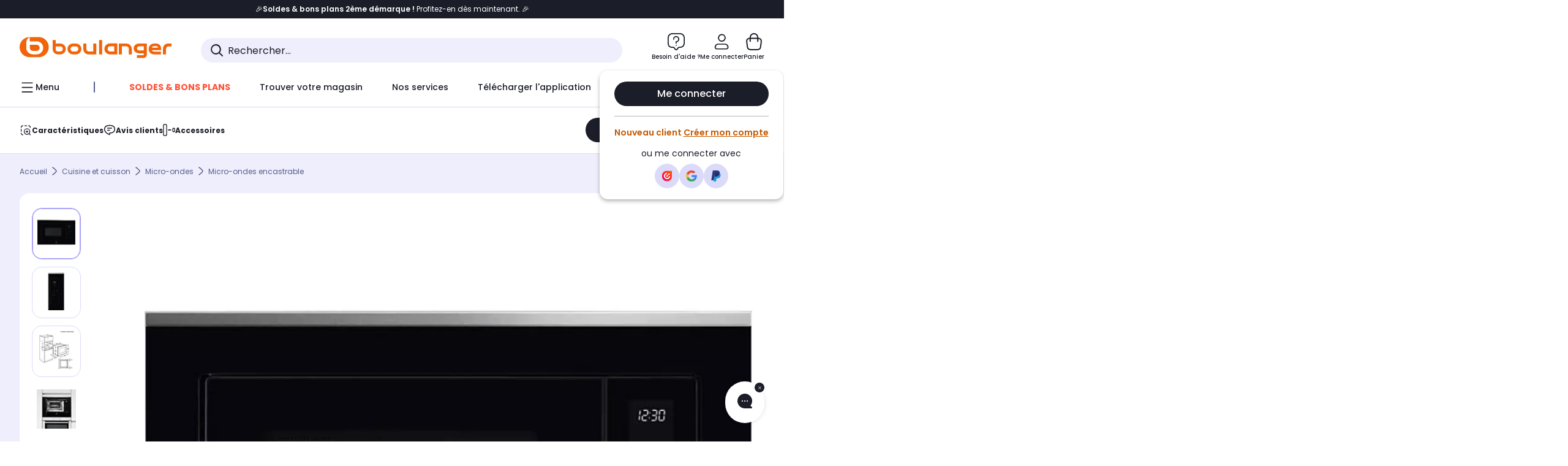

--- FILE ---
content_type: text/html;charset=utf-8
request_url: https://www.boulanger.com/ref/1125024
body_size: 58027
content:
<!DOCTYPE HTML>

<html lang="fr">
	
	
	

	<head>
      <meta charset="UTF-8"/>
      <meta name="mobile-web-app-capable" content="yes"/>

      
            
            <meta name="apple-itunes-app" content="app-id=401920975, app-argument=/ref/1125024"/>
      

      <meta name="google-play-app" content="app-id=fr.boulanger.application"/>

      


      
    
    	<title>Micro ondes grill encastrable ELECTROLUX LMS4253TMX | Boulanger</title>
    
    
        
            <meta name="keywords" content=""/>
        
        
    
        
        
            <meta name="description" content="Micro ondes grill encastrable ELECTROLUX LMS4253TMX au meilleur rapport qualité/prix ! Livraison Offerte* - Retrait 1h en Magasin* - Retrait Drive* - Garantie 2 ans* - SAV 7j/7"/>
        
    
        
        
            <meta name="robots" content="NOODP"/>
        
    
        
            <meta name="expires" content=""/>
        
        
    
        
            <meta name="pragma" content=""/>
        
        
    
    
        
        
            <link rel="publisher" href="https://plus.google.com/112971874383570177726"/>
        
    
        
        
            <link rel="canonical" href="https://www.boulanger.com/ref/1125024"/>
        
    
    
    
	
	
	
	
	

      

      
    
    <meta content="width=device-width, initial-scale=1.0, viewport-fit=cover" name="viewport"/>
    <style>
  :root {
    --vertical-card-height: 330px;
    --horizontal-card-height: 168px;
    --vertical-skeleton-card-height: 308px;
    --horizontal-skeleton-card-height: 168px;
    --title-height: 19px;
    --sustainability-height: 56px;
    --advantage-height: 58px;
    --inner-paddings: 16px;
    --total-vertical-card-height: calc(var(--vertical-card-height) + calc(var(--inner-paddings) * 2));
    --total-horizontal-card-height: calc(var(--horizontal-card-height) + calc(var(--inner-paddings) * 2));
  }

  .product-push__wrapper {
    --additional-height: 24px;
    position: relative;
    width: 100%;
    height: calc(var(--total-vertical-card-height) + var(--additional-height));
  }

  /* Vertical card combinations */
  .product-push__wrapper--with-title {
    --additional-height: var(--title-height);
  }

  .product-push__wrapper--with-sustainability {
    --additional-height: var(--sustainability-height);
  }

  .product-push__wrapper--with-advantage {
    --additional-height: var(--advantage-height);
  }

  .product-push__wrapper--with-title.product-push__wrapper--with-sustainability {
    --additional-height: calc(var(--title-height) + var(--sustainability-height));
  }

  .product-push__wrapper--with-title.product-push__wrapper--with-advantage {
    --additional-height: calc(var(--title-height) + var(--advantage-height));
  }

  .product-push__wrapper--with-sustainability.product-push__wrapper--with-advantage {
    --additional-height: calc(var(--sustainability-height) + var(--advantage-height));
  }

  .product-push__wrapper--with-title.product-push__wrapper--with-sustainability.product-push__wrapper--with-advantage {
    --additional-height: calc(var(--title-height) + var(--sustainability-height) + var(--advantage-height));
  }

  /* Complementary card */
  .product-push__wrapper--complementary {
    height: 387px;
    flex: 1 0 auto;
    margin-bottom: 16px;
  }

  @media (min-width: 736px) {
    .product-push__wrapper--complementary {
      flex-basis: 430px;
      width: 430px;
      margin-bottom: 0;
    }
  }

  /* Horizontal card combinations */
  .product-push__wrapper--horizontal {
    height: var(--total-horizontal-card-height);
  }

  .product-push__wrapper--horizontal.product-push__wrapper--with-title {
    height: calc(var(--total-horizontal-card-height) + var(--title-height));
  }

  .product-push__wrapper--horizontal.product-push__wrapper--with-advantage {
    height: calc(var(--total-horizontal-card-height) + var(--advantage-height));
  }

  .product-push__wrapper--horizontal.product-push__wrapper--with-advantage.product-push__wrapper--with-title {
    height: calc(var(--total-horizontal-card-height) + var(--advantage-height) + var(--title-height));
  }

  /* Skeleton */
  bl-carousel[data-skeleton="true"],
  swiper-container[data-skeleton="true"] {
    opacity: 0;
    transition: opacity 0.3s linear;
  }

  /* Carousel skeleton */
  .carousel-skeleton,
  .carousel-skeleton-recommendation {
    position: absolute;
    left: 0;
    width: 100%;
    overflow: hidden;
    opacity: 1;
    transition: all 0.3s linear;
    background-color: #ffffff;
  }

  .carousel-skeleton-recommendation {
    background-color: #f6f6f6;
    transition: all 3s linear;
  }

  /* Shimmer effect */
  @keyframes shimmer-fade {
    0% {
      opacity: 1;
    }
    50% {
      opacity: 0.3;
    }
    100% {
      opacity: 1;
    }
  }

  .shimmer {
    position: relative;
    background-color: #f6f6f6;
    height: 9px;
    border-radius: 10px;
  }

  .shimmer::after {
    position: absolute;
    border-radius: 10px;
    top: 0;
    right: 0;
    bottom: 0;
    left: 0;
    background-color: #dbdbdb;
    animation: shimmer-fade 2s infinite;
    content: '';
  }

  /* Title skeleton */
  .title-skeleton {
    width: 320px;
    margin-top: 5px;
    margin-bottom: 5px;
  }

  .title-skeleton:nth-child(2) {
    margin-top: 10px;
  }

  /* Card wrapper skeleton */
  .card-wrapper-skeleton {
    display: flex;
    flex-direction: row;
    width: 1300px;
    padding-top: 38px;
    padding-bottom: 16px;
  }

  .card-wrapper-skeleton--horizontal {
    padding-top: 16px;
  }

  .product-push__wrapper--complementary .card-wrapper-skeleton {
    padding-top: 30px;
    padding-bottom: 0;
  }

  /* Card skeleton */
  .card-skeleton {
    display: flex;
    flex-direction: column;
    align-items: center;
    width: 196px;
    min-width: 196px;
    height: var(--vertical-skeleton-card-height);
    border: 2px solid #dbdbdb;
    border-radius: 10px;
    margin-right: 16px;
    padding: 16px 8px;
    background-color: #fff;
  }

  .product-push__wrapper--with-sustainability .card-skeleton {
    height: calc(var(--vertical-skeleton-card-height) + var(--sustainability-height));
  }

  .card-skeleton--horizontal {
    display: block;
    width: 288px;
    min-width: 288px;
    height: var(--horizontal-skeleton-card-height);
    padding: 16px;
  }

  .product-push__wrapper--with-advantage .card-skeleton {
    margin-bottom: var(--advantage-height);
  }

  .product-push__wrapper--complementary .card-skeleton {
    height: 333px;
    margin-right: 38px;
    padding-top: 40px;
  }

  /* Card inner skeleton */
  .card-inner-skeleton {
    display: flex;
    flex-direction: row;
    align-items: flex-start;
    justify-content: center;
    margin-top: 18px;
  }

  /* Card sticker skeleton */
  .card-sticker-skeleton {
    width: 90%;
  }

  .card-skeleton--horizontal .card-sticker-skeleton {
    margin: 0 auto;
  }

  .card-sticker-skeleton div:first-child {
    margin-bottom: 10px;
  }

  .card-skeleton--horizontal .card-sticker-skeleton div:first-child {
    margin-bottom: 8px;
  }

  /* Card image skeleton */
  .card-image-skeleton {
    width: 100px;
    height: 100px;
    margin-top: 8px;
  }

  .card-image-skeleton--sustainability {
    width: 61px;
    height: 48px;
  }

  .card-skeleton--horizontal .card-image-skeleton {
    align-self: center;
    margin-top: 0;
    margin-right: 8px;
    width: 70px;
    height: 70px;
  }

  /* Card right skeleton */
  .card-right-skeleton {
    flex-grow: 1;
    align-self: flex-end;
  }

  /* Card rating skeleton */
  .card-rating-skeleton {
    width: 70px;
    margin-top: 18px;
  }

  .card-skeleton--horizontal .card-rating-skeleton {
    width: 98px;
    margin-top: 21px;
  }

  /* Card label skeleton */
  .card-label-skeleton {
    width: 100%;
    margin-top: 12px;
  }

  .card-skeleton--horizontal .card-label-skeleton {
    margin-top: 0;
  }

  .card-label-skeleton div:first-child {
    margin-bottom: 8px;
  }

  .card-skeleton--horizontal .card-label-skeleton div:last-child {
    width: 70px;
  }

  /* Card bottom skeleton */
  .card-bottom-skeleton {
    display: flex;
    justify-content: space-between;
    align-items: center;
    margin-top: 31px;
  }

  .card-skeleton--horizontal .card-bottom-skeleton {
    margin-top: 10px;
  }

  /* Card price skeleton */
  .card-price-skeleton--1 {
    width: 90px;
    margin-bottom: 8px;
  }

  .card-price-skeleton--2 {
    width: 108px;
  }

  .card-skeleton--horizontal .card-price-skeleton {
    margin-left: 0;
  }

  /* Card button skeleton */
  .card-button-skeleton {
    width: 40px;
    height: 40px;
    border-radius: 50%;
    margin-left: 31px;
  }

  .card-skeleton--horizontal .card-button-skeleton {
    margin-left: 0;
  }

  .card-button-skeleton.shimmer::after {
    border-radius: 50%;
  }

  .carousel-skeleton-empty-container {
    width: 100%;
    overflow: hidden;
    opacity: 1;
    transition: all 3s linear;
    background-color: #ffffff;
  }

  .billboard-image-skeleton {
    width: 100%;
    height: 260px;
    border-radius: 10px;
    margin-bottom: 15px;
  }

.trends__panel {
  position: relative;
}

.trends__panel[data-skeleton="true"] .trends__list,
.trends__panel[data-skeleton="true"] .trends__list {
  opacity: 0;
  transition: opacity .3s linear;
}

.trends-skeleton {
  position: absolute;
  inset: 0;
  overflow: hidden;
  opacity: 1;
  transition: opacity .3s linear;
  pointer-events: none;
}

.trends-skeleton__list {
  display: flex;
  gap: 24px;
  padding: 0 0 16px 0;
}

.trends-skeleton__card {
  width: 269px;
  min-width: 269px;
  border: 2px solid #dbdbdb;
  border-radius: 24px;
  padding: 25px;
  display: flex;
  flex-direction: column;
  align-items: stretch;
  background: #fff;
}

.trends-skeleton__media {
  height: 130px;
  width: 130px;
  align-self: center;
  border-radius: 8px;
  margin-bottom: 8px;
}

.trends-skeleton__brand   { height: 17px; width: 40%; margin-top: 12px }
.trends-skeleton__label-1 { height: 12px; width: 95%; margin: 6px 0 0; }
.trends-skeleton__label-2 { height: 12px; width: 75%; margin: 8px 0 0; }

.trends-skeleton__rating  { height: 12px; width: 110px; margin: 12px 0 0; }

.trends-skeleton__strike  { display:flex; align-items:center; gap:8px; margin: 10px 0 0; }
.trends-skeleton__strike > .chip  { height: 12px; width: 34px; }
.trends-skeleton__strike > .old   { height: 12px; width: 70px; }
.trends-skeleton__strike > .badge { height: 18px; width: 38px; border-radius: 6px; }

.trends-skeleton__price   { height: 18px; width: 60%; margin: 12px 0 12px; border-radius: 6px; }

.trends-skeleton .shimmer { border-radius: 8px; }
.trends-skeleton__price.shimmer::after { border-radius: 6px; }
.trends__panel[data-skeleton="false"] .trends-skeleton {
  opacity: 0;
  visibility: hidden;
}
</style>

    <style>
    .product-delivery {
        min-height: 100px;
    }

    .product-delivery.is-giftCard-productPage {
        min-height: 56px;
    }
</style>

    
    
    
<link rel="stylesheet" href="/etc.clientlibs/boulanger-site/clientlibs/wpk.app/blg.product.7a602a1eec01b0d46b99.css" type="text/css">


    
    
    
    <script>
        var G_CONFIG = {"clientMarketplaceEvaluationsLimit":5,"flagshipApiKey":"HveKnxASaASqgVcFGBnVwhRGvyCwZerhSpNavUac","clientBffAuxiliaryApiKey":"c215a4e2-1360-4739-95a4-e2136077390b","androidAppID":"fr.boulanger.application","iosappID":"401920975","purseX10Codes":["P10XL"],"facilypayCode":"82","facilypayX4Codes":["W4177"],"facilypayX10Codes":["BL10P","BL10G"],"facilypayX12Codes":["BL12P","BL12G"],"eligibleServiceInstallation":"000000000001231037","giftCardMerchandiseGroup":"09101025","clientBffAuxiliaryHostname":"/api/exchange/web/bcomtec/bff-frontomc-analytics-v1","clientLoyaltySimulationPublicApiKey":"4ea1783b-e4cf-49b3-a178-3be4cf89b3a6","loyaltySimulationsProductPageEnabled":false,"loyaltySimulationSiteId":"F999","clientLoyaltySimulationApiHostname":"/api/customer/loyalty-simulation-v2","loyaltySimulationsListPageEnabled":false,"facilypayX3Codes":["W3178"],"purseX20Codes":["P20XL"],"purseCode":"P1","flagshipEnvId":"cvpmc789ha0002ae1pi0","createAlertRecommendationsWidgetId":"67dc268c553ed32c00f8ef94","comparatorRecommendationsWidgetId":"68e686e34b32adeeb0281758","createProductAlertEnabled":true,"accountMicroFrontendEnabled":false,"availablePaymentMethods":["PO","VO","80","72","62","82","86a","86b","50a","50b","83","91","P1"],"clientAdyenSecureFieldsKey":"live_TQZ24GJ6MJETRMKDCG3B2EBBUIMHH542","clientAdyenEnvironment":"live","clientBffHostname":"/api/exchange/web/bcomtec/bff-frontomc-v1","clientBffAnalyticsHostname":"/api/exchange/web/bcomtec/bff-frontomc-analytics-v1","clientBffApiKey":"43f208ae-e096-4b0a-83e8-945fb8c97876","analyticsSiteIdDesktop":"622743","analyticsSiteIdMobile":"622763","analyticsSiteIdWebview":"631670","analyticsAppsflyerApikey":"7b005c86-2cc0-4d6c-aed8-da2b0b4d40b8","bannerAppsflyerApikey":"a425225d-b245-4956-b0da-6a04417c9c76","websiteIdForIAdvize":7670,"clientTrackingEnvrWork":"production","cryptoExternalId":"/api/customer/customer/repository-v1","clientCartApiWebHostname":"https://api.boulanger.com/commerce/web/cart-v2","clientCartApiWebKey":"3f821ef6-d364-4471-b6b3-900aa53857fa","clientCartApiWebViewKey":"c4be2462-fb95-45ba-af5b-5798921c9ed1","promoCodeEnable":true,"availableProductServicesCategories":["GARANTIE","ASSURANCE","INSTALLATION","ESSENTIEL","CONFORT","SOLO","FAMILLE"],"availableProductInstallationsCategories":["B_DOM","LFC","INSTALLATION"],"infinityResiliationHomeLink":"https://www.assurancesboulanger.com/smbk-customer/boulanger/login","clientOneyApiHostname":"/partenaire/oney/simulation","clientOneyMerchantGuid":"f64d15bf525246b08490e24d268c1db1","observabilityServiceVersion":"Copenhague","observabilityEnvironment":"prod","observabilityLogLevel":"error","infinityContractActive":true,"clientInfinityAPIHostname":"https://www.boulanger.com/api/insurance/partners/exchange-v1","clientOrchestrationApiHostname":"/api/sales/enrichedsales-v2/graphql","observabilityServerUrl":"https://www.boulanger.com/rum","clientBffAnalyticsApiKey":"c215a4e2-1360-4739-95a4-e2136077390b","warrantyEnable":true,"clientMarketplacePublicApiHostname":"/api/exchange/internalmarketplace-v2","clientStoreDeliveryModesEnabled":["REM","DRV"],"clientDematDeliveryModesEnabled":["EPM"],"clientBccCallForDeliveryPlanningEnabled":true,"ecoResponsibilityDeliveriesC":["CHR","SDE","EXP"],"deliveryTimeSlotsEnabledTypeR":["7h-9h","12h-14h","17h-19h","18h-20h","19h-21h","20h-22h"],"deliveryTimeSlotsEnabledTypeS":["8h-13h","12h-18h","8h-18h"],"clientPickupPointDeliveryModesEnabled":["MDR","CLR","CHP"],"deliveryTimeSlotsEnabledTypeD":["19h-22h"],"ecoResponsibilityEnabled":true,"ecoResponsibilityDeliveriesA":["EPM","REM","DRV"],"ecoResponsibilityDeliveriesB":["CLR","MDR","CHP","CLS","SDS","STD","EPP"],"kaminoMastheadProductListEnabled":true,"clientEarlyBirdsApiHostname":"/api/outbound/earlybird/offer/merch/recommandations-v1","clientEarlyBirdshApiKey":"c934fc1d-b070-4b9f-a34d-03f0110dc55a","clientHomeDeliveryModesEnabled":["LVB","CLS","CHR","GEE","GEL","EXP","STD","SDS","SDE","EPP"],"ecoResponsibilityDeliveriesD":["LVB","GEL","GEE","COU","CRV"],"differenceHoursForSlotDay":7,"chatboxHashVersion":"a7518c84d7010d9b1922","cartDisablingStartDate":"","cartDisablingEndDate":"","priceReferenceEnabled":true,"productsVSREnabled":true,"lfcsupportsEnabled":false,"rankingPersoEnabled":false,"kaminoSwordNativeTopProductListEnabled":true,"clientEstimationApiHostname":"/api/commerce/estimation-v1","clientEstimationApiKey":"6ff2f147-db28-4c56-9a7e-0b8a1ad93853","productComparatorEnabled":false,"infinityResiliationEnabled":true,"highlighterEnabled":true,"enabledEquipmentRecovery":true,"sustainabilityIndexEnabled":true,"kaminoProductPageEnabled":true,"comparatorEnabled":true,"clientGeographyApiCitiesSearchEndpoint":"/cities/search","clientGeographyApiCountriesListEndpoint":"/countries","clientGeographyApiKey":"a329be3a-d13c-4ffb-954c-c07e7d910c7a","clientGeographyApiHostname":"/api/referential/geography-v3","typoSRIToken":"sha384-M3CDhzReLA1/n+3S8BTkuSyh+eYjPZV6VuKFqhRu8VUXXp4qlFID74ccZ6e1HK/E","clientMerchApiHostname":"/api/offer/merch-v3","cartRecommendationsWidgetId":"6154234cb70964288f671d6e","clientInvoiceApiHostname":"","orderConfirmationRecommendationsWidgetId":"63e50f500bc13a035f39f2dc","clubPaidOfferPriceNextYear":"14,99","clubIdSubscription":"000000000001185162","accountNewProductRecommendationsWidgetId":"681a06a6dae75877d55ca022","accountForYouRecommendationsWidgetId":"681a0745c128aa3eca1e23b8","accountLastProductsSeenRecommendationsWidgetId":"681a082e17abbf6406c228f1","accountCurrentOffersWidgetId":"682deaac2ddbb71c1d81e69a","enablePushProductEarlyBirds":true,"enableProductCollections":true,"emptyCartRecommendationsWidgetId":"6177f66599b6dfd0a69d132a","popinRecommendationsWidgetIds":"{\"45\":\"6153386bc2cd4fae361e4faa\",\"48300\":\"61541015b70964288f67123b\",\"51720\":\"61541117bf5adcc7524a5e60\",\"48305\":\"615411dcd18b8ad73784b2fa\",\"52045\":\"61541260bf5adcc7524a5ef3\",\"20\":\"615412e9c2cd4fae361e5126\",\"5\":\"61541373b70964288f6712a9\",\"52140\":\"6154214bb4de596bdd34db08\",\"25\":\"6154220cbf5adcc7524a6ac0\",\"default\":\"615422b2c2cd4fae361e56c9\"}","maxDisplayedBundles":2,"clientVisibleFacets":5,"acceptedStickersCodes":["JU","OF","OB","FI","PR"],"eligibleSegmentsPopinServices":["07709510","04109536"],"acceptedCategoriesIdsEligibleServicesPopin":"{\"fridge\": \"4455\",\"freezer\":\"9930\",\"washingMachine\":\"46360\",\"tumbleDryer\": \"44130\", \"dishwasher\":\"4505\",\"tv\":\"19930\", \"barbecue\": \"54365\", \"plancha\": \"51575\", \"videoProjector\": \"7855\"}","clientMerchApiKey":"4fc55fe4-ec2b-4d53-8c72-4ecd22e1d34a","clientGoogleMapKey":"AIzaSyChgo9VRsFLciZye3M6eHTy8SpMF0G05po","merchantIdBoulanger":"0000","merchantIdBoulanger2ndLife":"2334","accountBestSellersRecommendationsWidgetId":"681a05eec128aa3eca1e22d9","clubPlusIdSubscription":"000000000001185163","clubBirthdayGain":6,"clubPercentGainFreeOffer":1.0,"clubPercentGainPaidOffer":2.0,"clubPaidOfferPrice":10,"clientClubPublicApiKey":"9979febd-888e-4a58-8650-db51d21c7b0f","clientClubApiHostname":"/api/customer/loyalty-v2","accountHomeRecommendationsWidgetId":"63e50fb72fdb894087550f12","clubPlusIdRenewal":"000000000001185164","clientGoogleMapApiHostname":"https://maps.googleapis.com/maps/api/js?v=3.18","walletEnabled":true,"newsLetterPublicApiUrl":"/api/customer/subscribe-v2/newslettersSubscription/optin","unsubscribePublicApiUrl":"/api/customer/subscribe-v2/newslettersSubscription/optout","newsLetterApiKey":"31403883-d702-4e3c-97a2-ea5f717cb616","merchantId":"000000000208604","observabilityTransactionSampleRate":"0.05","cookieMfaValidity":"60","redirectUriMfa":"https://www.boulanger.com/account/auth/mfa","facilyPayMock":false,"observabilityDisableInstrumentations":["'page-load'","'history'"," 'eventtarget'"," 'click'"],"productReviewActive":true,"clientProductReviewApiHostname":"/api/customer/social/review-v1","clientContextualizationSearchRange":10,"clientAddToCartWithPromiseREMEnabled":true,"digitalContentCGVLink":"","boulangerCGVLink":"/evenement/cgv","infinityManagementHomeLink":"https://www.assurancesboulanger.com/smbk-customer/boulanger/login","infinityModifyHomeLink":"https://www.boulanger.com/account/boulanger-infinity/subscribe","infinityResiliationPhoneLink":"https://declaration.assurancesboulanger.com/smbk-customer/boulanger/login","infinitySubscriptionActive":true,"insurancePartnersExchangeAPIHostname":"https://www.boulanger.com/api/insurance/partners/exchange-v1","infinityManagementPhoneLink":"https://www.assurancesboulanger.com/smbk-customer/boulanger/login","merchantName":"Boulanger","clientPaymentSimulationApiWebHostname":"https://api.boulanger.com/commerce/payment/simulation-v1","clientPaymentApiWebHostname":"https://api.boulanger.com/commerce/payment-v4","clientPaymentApiKey":"c09dd53b-21d1-4f7f-b616-88e03c9e15c0","clientPaymentPrivateApiKey":"c09dd53b-21d1-4f7f-b616-88e03c9e15c0","paypalClientId":"Ae19qymJoQq2tYWltENeQ1eMuk-vXJSA4w1Qg69fCysdvYDYFegaTb107mMXA0chwXtwLYODCumOKskD","clientPaymentSimulationApiKey":"9418ee49-e1df-4cdc-808a-52bd278577d4","clientPaymentPrivateApiWebHostname":"https://api.boulanger.com/commerce/payment-v4","clientPaymentSimulationPrivateApiWebHostname":"https://api.boulanger.com/commerce/payment/simulation-v1","clientPaymentSimulationPrivateApiKey":"e1804d75-66bd-4d38-bd6b-9feee3d975cc","minPriceForInstalment":100.0,"maxPriceForInstalment":3000.0,"minPriceForPaypal4Instalments":30.0,"maxPriceForPaypal4Instalments":2000.0,"donationEnabled":true,"marketplaceCGVLink":"/evenement/cgv#conditions-generales-vente-partenaires","clientProductReviewApiKey":"731924bd-33ef-4afa-aa32-f0b9721a7ed2","seoLimitNumberReviews":10,"clientPromiseApiKey":"3290f727-e030-47c3-ac6f-15a5d46b856e","clientContextualizationRange":10,"clientLocalStockEnabled":true,"clientPromiseApiHostname":"/api/commerce/promise-v2","clientReach5ApiHostname":"login.boulanger.com","clientReach5ClientId":"QmofH7P73vSvG7H1lJqo","clientPickupPointKey":"8d057449-2c6d-4e9b-a669-fc2d3eb74b8b","clientAddToCartWithPromiseDRVEnabled":true,"clientSiteApiSearchEndpoint":"/sites/search","clientContextualizationPlatformRange":3,"clientSiteApiHostname":"/api/referential/site-v4","clientSiteApiKey":"4a23d6b4-8bc3-49f3-b098-78c18901ebf0","clientSuggestApiHostname":"/api/offer","clientWoosmapApiKey":"woos-f23f9f47-22a5-3383-b5ed-d3338c04873f","clientWoosmapApiHostname":"https://api.woosmap.com/geolocation/position","clientSuggestDelay":"650","clientSuggestMinLetters":"3","clientSuggestApiEndpoint":"/suggest","clientScene7ApiHostname":"https://boulanger.scene7.com/is/image/Boulanger","clientSiteApiGetSiteEndpoint":"/sites","clientSuggestApiKey":"ab5ef35e-66e7-4e63-b4d4-bdee59402ba5","clientMarketplacePublicApiKey":"018771fe-43bd-487a-af9f-050d0d0432d6","enableCheckGiftCardsBalance":true,"featureFlipping":{"loyaltySimulationsCartEnabled":true,"loyaltySimulationsProductPageEnabled":false,"loyaltySimulationsListPageEnabled":false,"deliveryDateHomeChosenEnabled":true,"deliveryDateChosenEnabled":false,"createProductAlertEnabled":true,"accountMicroFrontendEnabled":false,"kaminoMastheadProductListEnabled":true,"buyBackEnabled":true,"clubResiliationActivated":true,"clubDeliveryActivated":true,"clubRenewalActivated":true,"clubRenewalCardActivated":true,"cartDisablingStartDate":"","cartDisablingEndDate":"","priceReferenceEnabled":true,"productsVSREnabled":true,"lfcsupportsEnabled":false,"complementaryProductsEnabled":true,"rankingPersoEnabled":false,"upsellInfinityEnabled":true,"didomiEnabled":true,"forceVersionB":true,"kaminoSwordNativeTopProductListEnabled":true,"enabledSafe":true,"enabledRUM":false,"productComparatorEnabled":false,"clubAdhesionActivated":true,"clubConsultationActivated":true,"promiseOnListPage":true,"infinityResiliationEnabled":true,"karapassInfinityEnabled":true,"enabledBuybackPopinWebview":false,"loyaltyOnProductPageEnabled":true,"loyaltyInPromiseEnabled":true,"paymentErrorsContextualized":true,"groupedDeliveryEnabled":true,"highlighterEnabled":true,"mkpAssessmentsEnabled":true,"ordersLightEnabled":false,"webviewTabBarEnabled":true,"analyticsDebugEnabled":false,"enabledEligibleServicesPopin":true,"enabledEquipmentRecovery":true,"enabledServerSide":true,"gtmcontainerActivated":true,"sustainabilityIndexEnabled":true,"kaminoProductPageEnabled":true,"webviewSmartBannerEnabled":true,"socialProviderEnabled":["bconnect","google","paypal"],"redesignPictoInProductPage":true,"returnAndCancelOrderEnabled":true,"chatbotAIEnabled":true,"appleCareEnabled":true,"promiseOnProductPage":true,"abtastyActivated":false,"comparatorEnabled":true,"serverSideProductTrackingEnabled":false},"enabledServicesPopin":true,"paypalInContextEnabledApps":false,"paypalInContextEnabledWeb":false,"suggestActived":true};
    </script>
    <link rel="preconnect" href="https://boulanger.scene7.com"/>

    
    
<script type="text/javascript" src="/etc.clientlibs/boulanger-site/clientlibs/wpk.app/blg.product.7a602a1eec01b0d46b99.js" async fetchpriority="high"></script>


    
    
        <script type="text/javascript">(function () { function i(e) { if (!window.frames[e]) { if (document.body && document.body.firstChild) { var t = document.body; var n = document.createElement("iframe"); n.style.display = "none"; n.name = e; n.title = e; t.insertBefore(n, t.firstChild) } else { setTimeout(function () { i(e) }, 5) } } } function e(n, o, r, f, s) { function e(e, t, n, i) { if (typeof n !== "function") { return } if (!window[o]) { window[o] = [] } var a = false; if (s) { a = s(e, i, n) } if (!a) { window[o].push({ command: e, version: t, callback: n, parameter: i }) } } e.stub = true; e.stubVersion = 2; function t(i) { if (!window[n] || window[n].stub !== true) { return } if (!i.data) { return } var a = typeof i.data === "string"; var e; try { e = a ? JSON.parse(i.data) : i.data } catch (t) { return } if (e[r]) { var o = e[r]; window[n](o.command, o.version, function (e, t) { var n = {}; n[f] = { returnValue: e, success: t, callId: o.callId }; if (i.source) { i.source.postMessage(a ? JSON.stringify(n) : n, "*") } }, o.parameter) } } if (typeof window[n] !== "function") { window[n] = e; if (window.addEventListener) { window.addEventListener("message", t, false) } else { window.attachEvent("onmessage", t) } } } e("__tcfapi", "__tcfapiBuffer", "__tcfapiCall", "__tcfapiReturn"); i("__tcfapiLocator") })();</script>
        <script type="text/javascript">(function () { (function (e, r) { var t = document.createElement("link"); t.rel = "preconnect"; t.as = "script"; var n = document.createElement("link"); n.rel = "dns-prefetch"; n.as = "script"; var i = document.createElement("script"); i.id = "spcloader"; i.type = "text/javascript"; i["async"] = true; i.charset = "utf-8"; var o = "https://sdk.privacy-center.org/" + e + "/loader.js?target_type=notice&target=" + r; if (window.didomiConfig && window.didomiConfig.user) { var a = window.didomiConfig.user; var c = a.country; var d = a.region; if (c) { o = o + "&country=" + c; if (d) { o = o + "&region=" + d } } } t.href = "https://sdk.privacy-center.org/"; n.href = "https://sdk.privacy-center.org/"; i.src = o; var s = document.getElementsByTagName("script")[0]; s.parentNode.insertBefore(t, s); s.parentNode.insertBefore(n, s); s.parentNode.insertBefore(i, s) })("eb6c660c-39e2-4a96-bb1d-1821e176a1c2", "c3R2DZeT") })();</script>
         <script type="text/javascript">
            window.didomiOnReady = window.didomiOnReady || [];
            window.didomiOnReady.push(function (Didomi) {
                Didomi.on('consent.changed', function () {
                    const vendors = Didomi.getCurrentUserStatus().vendors;

                    const consentedVendorIds = Object.values(vendors).filter(vendor => vendor.enabled).map(vendor => vendor.id).join(',');

                    function createCookie(name, value, months) {
                        const date = new Date();
                        date.setMonth(date.getMonth() + months);
                        const expires = "expires=" + date.toUTCString();
                        document.cookie = name + "=" + value + "; " + expires + "; path=/";
                    }

                    createCookie('didomiVendorsConsent', consentedVendorIds, 6);
                });
            });
        </script>
    
    <link rel="preconnect" href="https://consent.valiuz.com"/>
    <link rel="preconnect" href="https://www.googletagmanager.com"/>

    
        

        

        
            <script type="text/javascript">
                var tc_vars = new Array();
                tc_vars["env_work"] = "production";
                tc_vars["env_channel"] = "d";
                tc_vars["env_plateforme"] = "omnicommerce";
                tc_vars["user_login_state"] = "false";
            </script>
        
        
            
    <script>
        tc_vars["type_page"] = "fiche_produit";
        tc_vars["product_offer_id"] = "e5b9bd54-6091-446c-a790-5505e08cae02";
        tc_vars["product_sap"] = "000000000001125024";
        tc_vars["product_CID_affilie"] = "petitelectro";
        tc_vars["product_pim"] = "000000000001125024";
        tc_vars["product_ean"] = "7332543673582";
        tc_vars["product_ecopart"] = "3.80";
        tc_vars["product_copieprivee"] = "";
        tc_vars["product_trademark"] = "electrolux";
        tc_vars["product_isbundle"] = "false";
        tc_vars["product_condition"] = "neuf";
        tc_vars["product_grade"] = "neuf";
        tc_vars["product_type"] = "boulanger";
        tc_vars["product_seller"] = "boulanger";
        tc_vars["product_availability"] = "true";
        tc_vars["product_major_seller"] = "";
        tc_vars["product_all_sellers"] = "";
        tc_vars["product_name"] = "micro_ondes_grill_encastrable_electrolux_lms4253tmx";
        tc_vars["product_unitprice_ati"] = "347.99";
        tc_vars["product_unitprice_tf"] = "";
        tc_vars["product_discount_ati"] = "";
        tc_vars["product_discount_value"] = "0";
        tc_vars["product_color"] = "White";
        tc_vars["product_nature"] = "101001";
        tc_vars["product_brand"] = "ELECTROLUX";

        tc_vars["product_avis"] = "";
        tc_vars["product_nbr_avis"] = "21";
        tc_vars["product_rating_number"] = "4.0";

        tc_vars["product_category3"] = "micro\u002Dondes_encastrable";
        tc_vars["product_category2"] = "micro\u002Dondes";
        tc_vars["product_category1"] = "cuisine_et_cuisson";
        tc_vars["page_cat3"] = "micro\u002Dondes_encastrable";
        tc_vars["page_cat2"] = "micro\u002Dondes";
        tc_vars["page_cat1"] = "cuisine_et_cuisson";
        tc_vars["product_shopping_tool"] = "";
        tc_vars["product_images"] = "13";
        tc_vars["page_name"] = "fiche_produit-" + tc_vars["product_name"];
        tc_vars["page_collection"] = "true"

        tc_vars["product_flap"] = "";
        tc_vars["product_stickers_quantite"] = "0";
    </script>
    

        

        

        

        

        

        

        

        

        

        

        

        

        

        
        

        

        

        

        
    

    
        <script>
            window.dataLayer = window.dataLayer || [];
            if (window.G_CONFIG.featureFlipping.didomiEnabled) {
                window.didomiOnReady = window.didomiOnReady || [];
                window.didomiOnReady.push(function () {
                    (function (w, d, s, l, i) { w[l] = w[l] || []; w[l].push({ 'gtm.start': new Date().getTime(), event: 'gtm.js' }); var f = d.getElementsByTagName(s)[0], j = d.createElement(s), dl = l != 'dataLayer' ? '&l=' + l : ''; j.async = true; j.src = 'https://www.googletagmanager.com/gtm.js?id=' + i + dl; f.parentNode.insertBefore(j, f); })(window, document, 'script', 'dataLayer', 'GTM-TL47W7SP');
                });
            } else {
                (function (w, d, s, l, i) { w[l] = w[l] || []; w[l].push({ 'gtm.start': new Date().getTime(), event: 'gtm.js' }); var f = d.getElementsByTagName(s)[0], j = d.createElement(s), dl = l != 'dataLayer' ? '&l=' + l : ''; j.async = true; j.src = 'https://www.googletagmanager.com/gtm.js?id=' + i + dl; f.parentNode.insertBefore(j, f); })(window, document, 'script', 'dataLayer', 'GTM-TL47W7SP');
            }
        </script>
    

    <script type="text/javascript" src="/content/dam/partner_an660016958.js" async></script>
     
    <script async type="text/javascript">
        window.didomiOnReady = window.didomiOnReady || [];
        window.didomiOnReady.push(function (didomi) {
            function getPcID() {
                const cName = "_pcid="
                const cookies = document.cookie.split(';')

                for (let i = 0; i < cookies.length; i++) {
                    let c = cookies[i].trim()
                    if (c.indexOf(cName) === 0) {
                        try {
                            const pcidValue = JSON.parse(decodeURIComponent(c.substring(cName.length, c.length)))?.browserId;
                            return pcidValue;
                        } catch (error) {
                            console.error("[Flagship] Erreur parsing PCID:", error);
                            return null;
                        }
                    }
                }
                return null
            }

            function waitForPianoCookie() {
                const maxAttempts = 10;
                const delay = 500;
                let attempts = 0;

                return new Promise((resolve) => {
                    function checkCookie() {
                        const pcid = getPcID();

                        if (pcid) {
                            resolve(pcid);
                            return;
                        }

                        if (attempts >= maxAttempts) {
                            console.warn("[Flagship] Cookie Piano non disponible après", maxAttempts, "tentatives - utilisation d'un ID temporaire");
                            const tempId = 'temp_' + Math.random().toString(36).substring(2, 15);
                            resolve(tempId);
                            return;
                        }

                        attempts++;
                        setTimeout(checkCookie, delay);
                    }

                    checkCookie();
                });
            }

            function loadFlagship() {
                const fsScript = document.createElement('script');
                fsScript.src = "https://cdn.jsdelivr.net/npm/@flagship.io/js-sdk/dist/index.browser.umd.js";
                fsScript.async = true;

                fsScript.onload = async function() {
                    await initFlagship();
                };

                fsScript.onerror = function() {
                    console.error("[Flagship] Impossible de charger le SDK");
                };

                document.head.appendChild(fsScript);
            }

            async function initFlagship() {
                const envId = window.G_CONFIG.flagshipEnvId;
                const apiKey = window.G_CONFIG.flagshipApiKey;

                try {
                    await Flagship.start(envId, apiKey, {
                        decisionMode: "BUCKETING",
                        fetchNow: true,
                        pollingInterval: 60,
                        disableCache: true
                    });

                    initVisitor();
                } catch (error) {
                    console.error("[Flagship] Erreur lors de l'initialisation:", error);
                }
            }


            async function initVisitor() {
                const visitorId = await waitForPianoCookie();
                const hasConsented = didomi.getCurrentUserStatus().vendors['ab-tasty']?.enabled || false;

                const visitorContext = {
                    page: window.location.pathname
                };

                try {
                    const visitor = Flagship.newVisitor({
                        visitorId: visitorId,
                        context: visitorContext,
                        hasConsented
                    });

                    visitor.fetchFlags().then(function() {
                        window.fsVisitor = visitor;

                        /** Zone to init A/B test */
                        setTimeout(function() {
                            initAlgoliaAbTest();
                        }, 1000);

                        Didomi.on('consent.changed', function () {
                            const fsVisitor = window.fsVisitor;
                            if (!fsVisitor) {
                                console.warn("[Flagship] Visitor non disponible lors du changement de consentement");
                                return;
                            }

                            const previousConsent = fsVisitor.hasConsented;
                            const newConsented = didomi.getCurrentUserStatus().vendors['ab-tasty']?.enabled;

                            fsVisitor.setConsent(newConsented);

                            if (!previousConsent && newConsented) {
                                window.location.reload();
                            }
                        });
                    }).catch(function(error) {
                        console.error("[Flagship] Erreur lors de fetchFlags:", error);
                    });
                } catch (error) {
                    console.error("[Flagship] Erreur lors de la création du visitor:", error);
                }
            }

            /**
             * Send Piano analytics event for Flagship A/B test
             */
            function sendPianoEvent({ flag, key, forced, value }) {
                const metadata = flag.metadata || {}
                const campaignId = metadata.campaignId || 'unknown'
                const variationId = metadata.variationId || 'unknown'
                const campaignName = metadata.campaignName || key
                const trafficAllocation =
                    metadata.allocationPercentage || metadata.campaignAllocationPercentage || 100

                const mvCreation = forced
                    ? '[' + variationId + '] ' + (value ? 'Variation' : 'Original')
                    : '[' + variationId + '] ' + (metadata.variationName || 'Original')

                const mvVariation = forced
                    ? value
                        ? 'enabled'
                        : 'disabled'
                    : variationId !== 'unknown' && metadata.variationName !== 'Original'
                    ? 'enabled'
                    : 'disabled'

                const mvTestData = {
                    mv_test: '[' + campaignId + '] ' + campaignName,
                    mv_creation: mvCreation,
                    mv_variation: mvVariation,
                    mv_wave: trafficAllocation,
                    mv_campaign_id: campaignId,
                    mv_variation_id: variationId
                }

                setTimeout(() => {
                    if (window.pa && typeof window.pa.sendEvent === 'function') {
                        window.pa.sendEvent('mv_test.display', mvTestData)
                    } else {
                        console.warn('[Flagship] Piano not available to send event:', key)
                    }
                }, 300)
            }

            /**
             * Initialize Algolia A/B test by reading Flagship flag and managing cookie
             */
            async function initAlgoliaAbTest() {
                try {
                    const flagKey = 'fs_enable_algolia';
                    const cookieName = 'Couloir';
                    const cookieValue = '2';

                    // Check if flag is forced via URL
                    const urlParams = new URLSearchParams(window.location.search);
                    const forcedValue = urlParams.get(flagKey);

                    if (!window.fsVisitor) {
                        console.warn('[Flagship] Visitor not available for Algolia test');
                        return;
                    }

                    const flag = window.fsVisitor.getFlag(flagKey);

                    if (!flag.exists()) {
                        console.warn('[Flagship] Algolia flag not found');
                        return;
                    }

                    let isEnabled = flag.getValue();

                    // Override value if present in URL
                    if (forcedValue !== null) {
                        isEnabled = forcedValue === 'true';
                    }

                    // Manage cookie only if user has consented
                    if (window.fsVisitor.hasConsented) {
                        if (isEnabled) {
                            // Set cookie with 1 year expiration
                            const expirationDate = new Date();
                            expirationDate.setFullYear(expirationDate.getFullYear() + 1);
                            document.cookie = cookieName + '=' + cookieValue + '; path=/; expires=' + expirationDate.toUTCString();
                        } else {
                            // Delete cookie
                            document.cookie = cookieName + '=; path=/; expires=Thu, 01 Jan 1970 00:00:00 GMT';
                        }

                        // Send Piano event
                        sendPianoEvent({ flag: flag, key: flagKey, forced: forcedValue !== null, value: isEnabled });
                    } else {
                        // Without consent, delete cookie if it exists
                        document.cookie = cookieName + '=; path=/; expires=Thu, 01 Jan 1970 00:00:00 GMT';
                        console.warn('[Flagship] No cookie or Piano event for Algolia - user has not consented');
                    }
                } catch (error) {
                    console.error('[Flagship] Error initializing Algolia A/B test:', error);
                }
            }

            loadFlagship();

        })
    </script>


    

    

    
        
    <meta property="og:type" content="product"/>
    <meta property="og:title" content="Micro ondes grill encastrable ELECTROLUX LMS4253TMX | Boulanger"/>
    <meta property="og:description" content="Micro ondes grill encastrable ELECTROLUX LMS4253TMX au meilleur rapport qualité/prix ! Livraison Offerte* - Retrait 1h en Magasin* - Retrait Drive* - Garantie 2 ans* - SAV 7j/7"/>
    <meta property="og:url" content="https://www.boulanger.com/ref/1125024"/>
    <meta property="og:image" content="https://boulanger.scene7.com/is/image/Boulanger/7332543673582_h_f_l_0"/>
    <meta property="og:site_name" content="www.boulanger.com"/>
    <meta property="og:locale" content="fr-FR"/>

    

    

    

    

    <style>
    /* 
    -----------------------------------------------------------------------------
    This file contains all typography style
    -----------------------------------------------------------------------------
    */

    /***********/
    /* POPPINS */
    /***********/

    /* fallback font */
    @font-face {
        font-family: "Poppins-fallback";
        ascent-override: 105%;
        descent-override: 35%;
        line-gap-override: 10%;
        size-adjust: 112.50%;
        src: local("Arial");
    }

    /* latin-ext */
    @font-face {
        font-family: Poppins;
        font-style: normal;
        font-weight: 400;
        font-display: swap;
        src: url("https://fonts.gstatic.com/s/poppins/v21/pxiEyp8kv8JHgFVrJJnecmNE.woff2") format("woff2");
        unicode-range: U+0100-02AF, U+0304, U+0308, U+0329, U+1E00-1E9F, U+1EF2-1EFF, U+2020, U+20A0-20AB, U+20AD-20C0, U+2113, U+2C60-2C7F, U+A720-A7FF;
    }

    /* latin */
    @font-face {
        font-family: Poppins;
        font-style: normal;
        font-weight: 400;
        font-display: swap;
        src: url("https://fonts.gstatic.com/s/poppins/v21/pxiEyp8kv8JHgFVrJJfecg.woff2") format("woff2");
        unicode-range: U+0000-00FF, U+0131, U+0152-0153, U+02BB-02BC, U+02C6, U+02DA, U+02DC, U+0304, U+0308, U+0329, U+2000-206F, U+2074, U+20AC, U+2122, U+2191, U+2193, U+2212, U+2215, U+FEFF, U+FFFD;
    }

    /* latin-ext */
    @font-face {
        font-family: Poppins;
        font-style: normal;
        font-weight: 500;
        font-display: swap;
        src: url("https://fonts.gstatic.com/s/poppins/v21/pxiByp8kv8JHgFVrLGT9Z1JlFc-K.woff2") format("woff2");
        unicode-range: U+0100-02AF, U+0304, U+0308, U+0329, U+1E00-1E9F, U+1EF2-1EFF, U+2020, U+20A0-20AB, U+20AD-20C0, U+2113, U+2C60-2C7F, U+A720-A7FF;
    }

    /* latin */
    @font-face {
        font-family: Poppins;
        font-style: normal;
        font-weight: 500;
        font-display: swap;
        src: url("https://fonts.gstatic.com/s/poppins/v21/pxiByp8kv8JHgFVrLGT9Z1xlFQ.woff2") format("woff2");
        unicode-range: U+0000-00FF, U+0131, U+0152-0153, U+02BB-02BC, U+02C6, U+02DA, U+02DC, U+0304, U+0308, U+0329, U+2000-206F, U+2074, U+20AC, U+2122, U+2191, U+2193, U+2212, U+2215, U+FEFF, U+FFFD;
    }

    /* latin-ext */
    @font-face {
        font-family: Poppins;
        font-style: normal;
        font-weight: 600;
        font-display: swap;
        src: url("https://fonts.gstatic.com/s/poppins/v21/pxiByp8kv8JHgFVrLEj6Z1JlFc-K.woff2") format("woff2");
        unicode-range: U+0100-02AF, U+0304, U+0308, U+0329, U+1E00-1E9F, U+1EF2-1EFF, U+2020, U+20A0-20AB, U+20AD-20C0, U+2113, U+2C60-2C7F, U+A720-A7FF;
    }

    /* latin */
    @font-face {
        font-family: Poppins;
        font-style: normal;
        font-weight: 600;
        font-display: swap;
        src: url("https://fonts.gstatic.com/s/poppins/v21/pxiByp8kv8JHgFVrLEj6Z1xlFQ.woff2") format("woff2");
        unicode-range: U+0000-00FF, U+0131, U+0152-0153, U+02BB-02BC, U+02C6, U+02DA, U+02DC, U+0304, U+0308, U+0329, U+2000-206F, U+2074, U+20AC, U+2122, U+2191, U+2193, U+2212, U+2215, U+FEFF, U+FFFD;
    }

    /* latin-ext */
    @font-face {
        font-family: Poppins;
        font-style: normal;
        font-weight: 700;
        font-display: swap;
        src: url("https://fonts.gstatic.com/s/poppins/v21/pxiByp8kv8JHgFVrLCz7Z1JlFc-K.woff2") format("woff2");
        unicode-range: U+0100-02AF, U+0304, U+0308, U+0329, U+1E00-1E9F, U+1EF2-1EFF, U+2020, U+20A0-20AB, U+20AD-20C0, U+2113, U+2C60-2C7F, U+A720-A7FF;
    }

    /* latin */
    @font-face {
        font-family: Poppins;
        font-style: normal;
        font-weight: 700;
        font-display: swap;
        src: url("https://fonts.gstatic.com/s/poppins/v21/pxiByp8kv8JHgFVrLCz7Z1xlFQ.woff2") format("woff2");
        unicode-range: U+0000-00FF, U+0131, U+0152-0153, U+02BB-02BC, U+02C6, U+02DA, U+02DC, U+0304, U+0308, U+0329, U+2000-206F, U+2074, U+20AC, U+2122, U+2191, U+2193, U+2212, U+2215, U+FEFF, U+FFFD;
    }

    /*************/
    /* WORK SANS */
    /*************/

    @font-face {
        font-family: "Work-Sans-fallback";
        font-size: 18px;
        line-height: 1.4;
        letter-spacing: -0.35px;
        word-spacing: 2px;
        src: local("Georgia");
    }

    /* latin-ext */
    @font-face {
        font-family: 'Work Sans';
        font-style: normal;
        font-weight: 400;
        font-display: swap;
        src: url(https://fonts.gstatic.com/s/worksans/v23/QGYsz_wNahGAdqQ43Rh_cqDptfpA4cD3.woff2) format('woff2');
        unicode-range: U+0100-02BA, U+02BD-02C5, U+02C7-02CC, U+02CE-02D7, U+02DD-02FF, U+0304, U+0308, U+0329, U+1D00-1DBF, U+1E00-1E9F, U+1EF2-1EFF, U+2020, U+20A0-20AB, U+20AD-20C0, U+2113, U+2C60-2C7F, U+A720-A7FF;
    }

    /* latin */
    @font-face {
        font-family: 'Work Sans';
        font-style: normal;
        font-weight: 400;
        font-display: swap;
        src: url(https://fonts.gstatic.com/s/worksans/v23/QGYsz_wNahGAdqQ43Rh_fKDptfpA4Q.woff2) format('woff2');
        unicode-range: U+0000-00FF, U+0131, U+0152-0153, U+02BB-02BC, U+02C6, U+02DA, U+02DC, U+0304, U+0308, U+0329, U+2000-206F, U+20AC, U+2122, U+2191, U+2193, U+2212, U+2215, U+FEFF, U+FFFD;
    }

    /* latin-ext */
    @font-face {
        font-family: 'Work Sans';
        font-style: normal;
        font-weight: 500;
        font-display: swap;
        src: url(https://fonts.gstatic.com/s/worksans/v23/QGYsz_wNahGAdqQ43Rh_cqDptfpA4cD3.woff2) format('woff2');
        unicode-range: U+0100-02BA, U+02BD-02C5, U+02C7-02CC, U+02CE-02D7, U+02DD-02FF, U+0304, U+0308, U+0329, U+1D00-1DBF, U+1E00-1E9F, U+1EF2-1EFF, U+2020, U+20A0-20AB, U+20AD-20C0, U+2113, U+2C60-2C7F, U+A720-A7FF;
    }

    /* latin */
    @font-face {
        font-family: 'Work Sans';
        font-style: normal;
        font-weight: 500;
        font-display: swap;
        src: url(https://fonts.gstatic.com/s/worksans/v23/QGYsz_wNahGAdqQ43Rh_fKDptfpA4Q.woff2) format('woff2');
        unicode-range: U+0000-00FF, U+0131, U+0152-0153, U+02BB-02BC, U+02C6, U+02DA, U+02DC, U+0304, U+0308, U+0329, U+2000-206F, U+20AC, U+2122, U+2191, U+2193, U+2212, U+2215, U+FEFF, U+FFFD;
    }

    /* vietnamese */
    @font-face {
        font-family: 'Work Sans';
        font-style: normal;
        font-weight: 600;
        font-display: swap;
        src: url(https://fonts.gstatic.com/s/worksans/v23/QGYsz_wNahGAdqQ43Rh_c6DptfpA4cD3.woff2) format('woff2');
        unicode-range: U+0102-0103, U+0110-0111, U+0128-0129, U+0168-0169, U+01A0-01A1, U+01AF-01B0, U+0300-0301, U+0303-0304, U+0308-0309, U+0323, U+0329, U+1EA0-1EF9, U+20AB;
    }

    /* latin-ext */
    @font-face {
        font-family: 'Work Sans';
        font-style: normal;
        font-weight: 600;
        font-display: swap;
        src: url(https://fonts.gstatic.com/s/worksans/v23/QGYsz_wNahGAdqQ43Rh_cqDptfpA4cD3.woff2) format('woff2');
        unicode-range: U+0100-02BA, U+02BD-02C5, U+02C7-02CC, U+02CE-02D7, U+02DD-02FF, U+0304, U+0308, U+0329, U+1D00-1DBF, U+1E00-1E9F, U+1EF2-1EFF, U+2020, U+20A0-20AB, U+20AD-20C0, U+2113, U+2C60-2C7F, U+A720-A7FF;
    }

    /* latin */
    @font-face {
        font-family: 'Work Sans';
        font-style: normal;
        font-weight: 600;
        font-display: swap;
        src: url(https://fonts.gstatic.com/s/worksans/v23/QGYsz_wNahGAdqQ43Rh_fKDptfpA4Q.woff2) format('woff2');
        unicode-range: U+0000-00FF, U+0131, U+0152-0153, U+02BB-02BC, U+02C6, U+02DA, U+02DC, U+0304, U+0308, U+0329, U+2000-206F, U+20AC, U+2122, U+2191, U+2193, U+2212, U+2215, U+FEFF, U+FFFD;
    }

    /* latin-ext */
    @font-face {
        font-family: 'Work Sans';
        font-style: normal;
        font-weight: 700;
        font-display: swap;
        src: url(https://fonts.gstatic.com/s/worksans/v23/QGYsz_wNahGAdqQ43Rh_cqDptfpA4cD3.woff2) format('woff2');
        unicode-range: U+0100-02BA, U+02BD-02C5, U+02C7-02CC, U+02CE-02D7, U+02DD-02FF, U+0304, U+0308, U+0329, U+1D00-1DBF, U+1E00-1E9F, U+1EF2-1EFF, U+2020, U+20A0-20AB, U+20AD-20C0, U+2113, U+2C60-2C7F, U+A720-A7FF;
    }

    /* latin */
    @font-face {
        font-family: 'Work Sans';
        font-style: normal;
        font-weight: 700;
        font-display: swap;
        src: url(https://fonts.gstatic.com/s/worksans/v23/QGYsz_wNahGAdqQ43Rh_fKDptfpA4Q.woff2) format('woff2');
        unicode-range: U+0000-00FF, U+0131, U+0152-0153, U+02BB-02BC, U+02C6, U+02DA, U+02DC, U+0304, U+0308, U+0329, U+2000-206F, U+20AC, U+2122, U+2191, U+2193, U+2212, U+2215, U+FEFF, U+FFFD;
    }
</style>
    <link rel="apple-touch-icon" sizes="180x180" href="/content/dam/boulanger-site/favicon-package/apple-touch-icon.png?v=10082022"/>
<link rel="icon" type="image/png" sizes="32x32" href="/content/dam/boulanger-site/favicon-package/favicon-32x32.png?v=10082022"/>
<link rel="icon" type="image/png" sizes="16x16" href="/content/dam/boulanger-site/favicon-package/favicon-16x16.png?v=10082022"/>
<link rel="manifest" href="/content/dam/boulanger-site/favicon-package/site.webmanifest?v=10082022"/>
<link rel="mask-icon" href="/content/dam/boulanger-site/favicon-package/safari-pinned-tab.svg?v=10082022" color="#d14600"/>
<link rel="shortcut icon" href="/content/dam/boulanger-site/favicon-package/favicon.ico?v=10082022"/>
<meta name="apple-mobile-web-app-title" content="Boulanger"/>
<meta name="application-name" content="Boulanger"/>
<meta name="msapplication-TileColor" content="#d14600"/>
<meta name="msapplication-config" content="/content/dam/boulanger-site/favicon-package/browserconfig.xml?v=10082022"/>
<meta name="theme-color" content="#434748"/>
    
  <script>
    window.iAdvizeCallbacks = {}
    window.iAdvizeCallbacks = {
      ...window.iAdvizeCallbacks,
      onChatDisplayed() {
        aw1('event', {
          closed: true,
        });
      },
      onChatHidden() {
        aw1('event', {
          closed: false,
        });
      }
    }
  </script>
  <script>
    const websiteIdForIAdvize = window.G_CONFIG?.websiteIdForIAdvize;

    const observer = new MutationObserver(mutations => {
      for (const mutation of mutations) {
        for (const node of mutation.addedNodes) {
          if (
            node.nodeType === 1 &&
            node.tagName?.toUpperCase() === 'SCRIPT' &&
            node.src &&
            node.src.includes('iadvize') &&
            node.src.includes('sid=') &&
            !node.src.includes('sid=' + websiteIdForIAdvize)
          ) {
            console.warn('❌ Script iAdvize bloqué car mauvais SID (devrait valoir : ' + websiteIdForIAdvize + ') :', node.src);
            node.remove();
          }
        }
      }
    });

    observer.observe(document.documentElement, { childList: true, subtree: true });

    window.iAdvizeInterface = window.iAdvizeInterface || {};
    window.iAdvizeInterface.config = { sid: websiteIdForIAdvize };

    (function (a, e, f, k, b, g, c, d, l) { a.iAdvizeObject = b; a[b] = a[b] || function () { a[b].a.push(arguments) }; a[b].a = a[b].a || []; c = e.createElement(f); c.async = 1; c.src = k + "?" + Object.keys(g).map(function (h) { return h + "\x3d" + g[h] }).join("\x26"); d = e.getElementsByTagName(f)[0]; d.parentNode.insertBefore(c, d) })(window, document, "script", "//halc.iadvize.com/iadvize.js", "iAdvizeInterface", { sid: websiteIdForIAdvize, useExplicitCookiesConsent: !0 });
  </script>


      
    
    

    
    
    
    

      

<script>(window.BOOMR_mq=window.BOOMR_mq||[]).push(["addVar",{"rua.upush":"false","rua.cpush":"true","rua.upre":"false","rua.cpre":"false","rua.uprl":"false","rua.cprl":"false","rua.cprf":"false","rua.trans":"SJ-43c0379e-f471-446d-9571-bc737f0eb196","rua.cook":"false","rua.ims":"false","rua.ufprl":"false","rua.cfprl":"true","rua.isuxp":"false","rua.texp":"norulematch","rua.ceh":"false","rua.ueh":"false","rua.ieh.st":"0"}]);</script>
                              <script>!function(a){var e="https://s.go-mpulse.net/boomerang/",t="addEventListener";if("False"=="True")a.BOOMR_config=a.BOOMR_config||{},a.BOOMR_config.PageParams=a.BOOMR_config.PageParams||{},a.BOOMR_config.PageParams.pci=!0,e="https://s2.go-mpulse.net/boomerang/";if(window.BOOMR_API_key="Z4ZTB-YK2HU-DVJZV-LHY77-RXHK2",function(){function n(e){a.BOOMR_onload=e&&e.timeStamp||(new Date).getTime()}if(!a.BOOMR||!a.BOOMR.version&&!a.BOOMR.snippetExecuted){a.BOOMR=a.BOOMR||{},a.BOOMR.snippetExecuted=!0;var i,_,o,r=document.createElement("iframe");if(a[t])a[t]("load",n,!1);else if(a.attachEvent)a.attachEvent("onload",n);r.src="javascript:void(0)",r.title="",r.role="presentation",(r.frameElement||r).style.cssText="width:0;height:0;border:0;display:none;",o=document.getElementsByTagName("script")[0],o.parentNode.insertBefore(r,o);try{_=r.contentWindow.document}catch(O){i=document.domain,r.src="javascript:var d=document.open();d.domain='"+i+"';void(0);",_=r.contentWindow.document}_.open()._l=function(){var a=this.createElement("script");if(i)this.domain=i;a.id="boomr-if-as",a.src=e+"Z4ZTB-YK2HU-DVJZV-LHY77-RXHK2",BOOMR_lstart=(new Date).getTime(),this.body.appendChild(a)},_.write("<bo"+'dy onload="document._l();">'),_.close()}}(),"".length>0)if(a&&"performance"in a&&a.performance&&"function"==typeof a.performance.setResourceTimingBufferSize)a.performance.setResourceTimingBufferSize();!function(){if(BOOMR=a.BOOMR||{},BOOMR.plugins=BOOMR.plugins||{},!BOOMR.plugins.AK){var e="true"=="true"?1:0,t="",n="cj2v463io65ng2llpgoq-f-e6f882b4c-clientnsv4-s.akamaihd.net",i="false"=="true"?2:1,_={"ak.v":"39","ak.cp":"23283","ak.ai":parseInt("173620",10),"ak.ol":"0","ak.cr":9,"ak.ipv":4,"ak.proto":"h2","ak.rid":"672c339c","ak.r":35417,"ak.a2":e,"ak.m":"b","ak.n":"essl","ak.bpcip":"18.117.94.0","ak.cport":49372,"ak.gh":"104.119.189.143","ak.quicv":"","ak.tlsv":"tls1.3","ak.0rtt":"","ak.0rtt.ed":"","ak.csrc":"-","ak.acc":"","ak.t":"1768651165","ak.ak":"hOBiQwZUYzCg5VSAfCLimQ==7xd383kgca1cX1teicb2TMCa2GrYgTGJD9c818+QaFuqfj/KfH0eX7V4NZBHKmVPIFOWZukyjUJxUFTjMCoIo9SYDg4zXWqVCV0LZqF/hNNgMfNuFKwNI4gK0mzqvZKCKZ+Ao2vMbZVQH+bXDkuG/P63BD3GvmEtdajlDnnUanbniXv2M8inq2iUHUYkt1bVG/iUEpzbmF5e2BkyO2/qRRteSAOpLfdfrFa57xODZlvDj6pfBw5bjSayCsaPAn+22lTObp6mMTwMLBzQgztyEYkL26MNS/O9rOUu/CmaWyqyq1XgM0SrGdA5YFbmhqDZmq+qKrTJKf7tUkLGWvhd1uiEGmVsv4fDPizDkJfHoLLrwOxxf6xL6ZnJyeaaD0OkYlHDdD/Tyvbi3X3/tXcn3yz484ATChs2TME2A8SdEu0=","ak.pv":"533","ak.dpoabenc":"","ak.tf":i};if(""!==t)_["ak.ruds"]=t;var o={i:!1,av:function(e){var t="http.initiator";if(e&&(!e[t]||"spa_hard"===e[t]))_["ak.feo"]=void 0!==a.aFeoApplied?1:0,BOOMR.addVar(_)},rv:function(){var a=["ak.bpcip","ak.cport","ak.cr","ak.csrc","ak.gh","ak.ipv","ak.m","ak.n","ak.ol","ak.proto","ak.quicv","ak.tlsv","ak.0rtt","ak.0rtt.ed","ak.r","ak.acc","ak.t","ak.tf"];BOOMR.removeVar(a)}};BOOMR.plugins.AK={akVars:_,akDNSPreFetchDomain:n,init:function(){if(!o.i){var a=BOOMR.subscribe;a("before_beacon",o.av,null,null),a("onbeacon",o.rv,null,null),o.i=!0}return this},is_complete:function(){return!0}}}}()}(window);</script></head>

	<body>
		
		
			



			
  
  <nav class="avoidance-links" aria-label="Naviguer en utilisant les liens d&#39;échappements" role="navigation">
    <ul class="avoidance-links__list">
      <li>
        <a href="#menu-button" class="button button--link" tabindex="1">Accéder directement à la navigation</a>
      </li>
      
      
      <li>
        <a href="#main" tabindex="1" class="button button--link">Accéder directement au contenu</a>
      </li>
      <li id="avoidance-links__comparator-popin" class="is--hidden">
        <a href="#comparatorPopin" tabindex="1" class="button button--link">goDirectlyToTheComparatorPopin</a>
      </li>
      <li>
        <a href="#footer-full" tabindex="1" class="button button--link">Accéder directement au pied de page</a>
      </li>
      <li>
        <a href="#chatbot-bubble__button" tabindex="1" class="button button--link">Accéder directement au chatbot</a>
      </li>
    </ul>
  </nav>

  
  
    <noscript>
      <iframe src="https://www.googletagmanager.com/ns.html?id=GTM-TL47W7SP" height="0" width="0" style="display:none;visibility:hidden">
      </iframe>
    </noscript>
  


  
	<script type="application/ld+json"> {"@context":"http://schema.org","@type":"BreadcrumbList","itemListElement":[{"@type":"ListItem","position":1,"item":{"@id":"https://www.boulanger.com/","name":"Accueil"}},{"@type":"ListItem","position":2,"item":{"@id":"https://www.boulanger.com/c/cuisine-et-cuisson","name":"Cuisine et cuisson"}},{"@type":"ListItem","position":3,"item":{"@id":"https://www.boulanger.com/c/micro-ondes","name":"Micro-ondes"}},{"@type":"ListItem","position":4,"item":{"@id":"https://www.boulanger.com/c/micro-ondes-encastrable","name":"Micro-ondes encastrable"}}]}</script>     
	  
	<script type="application/ld+json"> {"@context":"http://schema.org","@type":"Organization","name":"Boulanger","url":"https://www.boulanger.com/","logo":"https://www.boulanger.com/content/static/bcom/desktop/service/img/logo_boulanger.png","sameAs":["https://www.instagram.com/boulanger","https://www.pinterest.fr/boulangerfr","https://www.youtube.com/user/@Boulanger-Officiel","https://fr.linkedin.com/company/boulanger","https://apps.apple.com/fr/app/boulanger/id401920975","https://play.google.com/store/apps/details?id=fr.boulanger.application&amp;hl=fr"],"address":{"@type":"PostalAddress","addressLocality":"Lesquin, France","postalCode":"59810","streetAddress":"Avenue de la Motte"},"contactPoint":[{"@type":"ContactPoint","telephone":"3010","contactType":"customer service","areaServed":"FR","availableLanguage":["French"]}]}</script>     
	
	<script type="application/ld+json"> {"@context":"http://schema.org","@type":"Product","name":"Micro ondes grill encastrable ELECTROLUX LMS4253TMX","description":"Un four à micro-ondes puissant pour cuire et gratiner vos plats, c&#39;est possible grâce à l&#39;innovation de Electrolux qui met à votre disposition le four à micro-ondes LMS4253TMX. Polyvalence et précision Avec quinze programmes automatiques, le four à micro-ondes LMS4253TMX de Electrolux vous offre un vaste éventail d&#39;options qui s&#39;adaptent à tous vos goûts et vos envies. Avec quatre modes de cuisson, vous pouvez réchauffer, griller et maintenir vos plats au chaud comme vous le souhaitez pour des recettes variées et savoureuses jour après jour. Avec son volume utile de 25 litres, le four à micro-ondes LMS4253TMX laisse libre cours à vos envies culinaires. Sa cavité conçue en acier inoxydable a été pensée par Electrolux pour être nettoyée facilement tandis que son plateau rotatif de 27 cm de diamètre accueille aisément tous vos plats pour une utilisation facilitée. Intuitivité et simplicité d&#39;utilisation L&#39;innovation Electrolux dote le four à micro-ondes LMS4253TMX d&#39;une technologie de grill à quartz qui vous garantit des résultats de cuisson parfaits aussi bien pour vos aliments surgelés que pour vos pizzas, tartines et autres gratins. Son éclairage intérieur vous permet de jauger la cuisson de vos plats en un clin d&#39;oeil tandis que sa porte en verre est facile à nettoyer ! Côté design, Electrolux signe avec le four à micro-ondes LMS4253TMX un appareil élégant et compact qui s&#39;intégrera parfaitement dans toutes les cuisines. Les touches sensitives du four à micro-ondes LMS4253TMX vous permettent de régler les paramètres de cuisson en un clin d&#39;oeil tandis que sa fonction &#39;Décongélation automatique&#39; s&#39;adapte à vos besoins.","url":"https://www.boulanger.com/ref/1125024","sku":"9b0af86c-e0f6-41c0-9bed-92ec33f5daf3","gtin13":"7332543673582","productID":"1125024","color":"","image":"https://boulanger.scene7.com/is/image/Boulanger/7332543673582_h_f_l_0","aggregateRating":{"@type":"AggregateRating","bestRating":"5","worstRating":"1","ratingValue":"4.0","reviewCount":"21"},"brand":{"@type":"Brand","name":"ELECTROLUX"},"offers":{"@type":"Offer","availability":"https://schema.org/InStock","itemCondition":"NewCondition","price":"347.99","priceCurrency":"EUR","shippingDetails":{"@type":"OfferShippingDetails","shippingRate":{"@type":"MonetaryAmount","minValue":"0","maxValue":"49","currency":"EUR"},"shippingDestination":{"@type":"DefinedRegion","addressCountry":"FR"}},"url":"https://www.boulanger.com/ref/1125024","deliveryTime":{"@type":"ShippingDeliveryTime"},"handlingTime":{"@type":"QuantitativeValue","minValue":1,"maxValue":3,"unitCode":"d"},"transitTime":{"@type":"QuantitativeValue","minValue":1,"maxValue":10,"unitCode":"d"}},"review":[{"@type":"Review","author":"JEANPIERRE","datePublished":"2025-10-26","description":"L&#39;ancien de la même marque était plus efficace. la durée de fonctionnement était plus courte!!\nj&#39;ai acheté la même marque, pour uniformité dans le meuble cuisson de la cuisine,  je regrette.  j&#39;aurais pu aller moins vite et comparer plus judicieusement.","name":"Micro ondes Electrolux","reviewRating":{"@type":"Rating","ratingValue":"4","bestRating":"5","worstRating":"1"}},{"@type":"Review","author":"LOUIS","datePublished":"2025-04-08","description":"Très bon produit","name":"avis micro onde","reviewRating":{"@type":"Rating","ratingValue":"5","bestRating":"5","worstRating":"1"}},{"@type":"Review","author":"MARCO","datePublished":"2024-04-10","description":"je trouve que la programmation pour la fonction micro ondes est un peu compliqué. Mais nous restons fidèles aux produits d&#39;Electrolux","name":"Bon produit, efficace, mais...","reviewRating":{"@type":"Rating","ratingValue":"4","bestRating":"5","worstRating":"1"}},{"@type":"Review","author":"MARIANNE","datePublished":"2024-01-04","description":"très bon SAV","name":"excellent","reviewRating":{"@type":"Rating","ratingValue":"5","bestRating":"5","worstRating":"1"}},{"@type":"Review","author":"VERONIQUE","datePublished":"2023-02-23","description":"Un peu difficile à appréhender. Pour l’instant semble remplir sa fonction.\nLe plastique noir brillant est très salissant, attention aux traces de doigts.","name":"Efficace mais salissant","reviewRating":{"@type":"Rating","ratingValue":"4","bestRating":"5","worstRating":"1"}},{"@type":"Review","author":"Mpascontent","datePublished":"2022-03-16","description":"Écran très peu lisible, compliqué à utiliser, les cryptogrammes ne sont pas du intuitifs, touches peu réactives en effet il faut appuyer à un endroit bien précis, beaucoup de loupé, ça fait déjà prêt d&#39;un mois et toujours pas pris en main.","name":"Trés médiocre","reviewRating":{"@type":"Rating","ratingValue":"1","bestRating":"5","worstRating":"1"}},{"@type":"Review","author":"PB49330","datePublished":"2022-01-04","description":"Parfait - Très fonctionnel","name":"Super","reviewRating":{"@type":"Rating","ratingValue":"5","bestRating":"5","worstRating":"1"}},{"@type":"Review","author":"74Chouquette78","datePublished":"2021-10-29","description":"J&#39;ai utilisé le micro ondes à deux ou trois reprises depuis la livraison . Ayant une cuisine qui a 20 ans ,je voulais quelque chose de neutre , c&#39;est à dire avec pas trop d&#39;inox pour une cuisine en noyer . Je suis servie car la baguette de décoration inox ne tient pas ... Je pense qu&#39;elle sert uniquement à majorer le tarif du produit . Quant au four de la même marque , je suis entièrement satisfaite .","name":"Pas de fioritures inutiles","reviewRating":{"@type":"Rating","ratingValue":"4","bestRating":"5","worstRating":"1"}},{"@type":"Review","author":"JACQUES","datePublished":"2021-10-22","description":"micro ondes correspondant à notre attente et assez simple d utilisation","name":"BON PRODUIT","reviewRating":{"@type":"Rating","ratingValue":"5","bestRating":"5","worstRating":"1"}},{"@type":"Review","author":"Fodghor","datePublished":"2021-10-01","description":"Très déçu par le service d’installation le micro onde pas fixer juste posé et mal posé la porte du placard ne s’ouvre pas","name":"Très déçu","reviewRating":{"@type":"Rating","ratingValue":"2","bestRating":"5","worstRating":"1"}}],"additionalProperty":[{"@type":"PropertyValue","name":"Installation","value":"encastrable"},{"@type":"PropertyValue","name":"Idéal pour","value":"réchauffer, décongeler et grâtiner vos plats et pizzas"},{"@type":"PropertyValue","name":"A quoi ça sert","value":"la fonction grill permet de retrouver le croustillant des plats"},{"@type":"PropertyValue","name":"Volume","value":"25 L"},{"@type":"PropertyValue","name":"Adapté pour","value":"une assiette"},{"@type":"PropertyValue","name":"Maintien au chaud","value":"Non"},{"@type":"PropertyValue","name":"Grill","value":"Oui"},{"@type":"PropertyValue","name":"Puissance du grill","value":"1.000 W"},{"@type":"PropertyValue","name":"Décongélation","value":"automatique, permet d&#39;adapter automatiquement la durée en indiquant le type et le poids des aliments"},{"@type":"PropertyValue","name":"Fonctions","value":"cuisson automatique"},{"@type":"PropertyValue","name":"Puissance du micro ondes","value":"900 W"},{"@type":"PropertyValue","name":"Le saviez vous ?","value":"Il faut différentes puissances selon le plat"},{"@type":"PropertyValue","name":"Idées recettes","value":"&lt;/u&gt;&lt;a href=&#34;https://commeunchef.boulanger.com/recettes/&#34; target=&#34;_blank&#34;&gt;En savoir plus&lt;/a&gt;&lt;/u&gt;"},{"@type":"PropertyValue","name":"Matière de la cavité","value":"inox, est une matière résistante avec une longue durée de vie"},{"@type":"PropertyValue","name":"Nettoyage","value":"manuel, peut être simplifié avec un bol d&#39;eau et un jus de citron chauffé au micro ondes pour ramollir les résidus"},{"@type":"PropertyValue","name":"Aménagement intérieur","value":"plateau tournant pour réchauffer de façon homogène"},{"@type":"PropertyValue","name":"Diamètre du plateau","value":"27 cm en verre"},{"@type":"PropertyValue","name":"Type de commande","value":"tactile ,esthétique , intuitif , nettoyage facile et un réglage plus précis"},{"@type":"PropertyValue","name":"Affichage de l&#39;heure","value":"Oui"},{"@type":"PropertyValue","name":"Sécurité enfant","value":"Non"},{"@type":"PropertyValue","name":"Le saviez vous ?","value":"Certaines matières ne sont pas conseillées au micro-ondes : matières métalliques, plastique non compatible, la terre cuite ou encore le cristal"},{"@type":"PropertyValue","name":"Connecté","value":"Non"},{"@type":"PropertyValue","name":"Type d&#39;ouverture","value":"latérale avec bouton"},{"@type":"PropertyValue","name":"Couleur","value":"Noir"},{"@type":"PropertyValue","name":"Eclairage intérieur","value":"Oui"},{"@type":"PropertyValue","name":"L x H x P","value":"59.5 x 38.8 x 37.7 cm"},{"@type":"PropertyValue","name":"Dimensions d&#39;encastrement l x h x p","value":"56 x 38 x 55 cm"},{"@type":"PropertyValue","name":"Poids net","value":"15,7 kg"},{"@type":"PropertyValue","name":"Poids Brut","value":"18,60 Kg"},{"@type":"PropertyValue","name":"Hauteur niche d&#39;encastrement","value":"Micro ondes hauteur 38 cm"},{"@type":"PropertyValue","name":"Le saviez vous ?","value":"Prenez soin de laisser un espace minimum de 10cm à l&#39;arrière de l&#39;appareil et de 20cm au dessus pour éviter la surchauffe"},{"@type":"PropertyValue","name":"Fabriqué en","value":"Chine"},{"@type":"PropertyValue","name":"Disponibilité des pièces détachées (données fournisseur)","value":"Pendant 15 ans, à compter de la date de fabrication"},{"@type":"PropertyValue","name":"Le saviez vous ?","value":"Selon la norme NFC 15-100, le micro ondes doit être branché sur une prise indépendante de 20A"}],"hasMerchantReturnPolicy":{"@type":"MerchantReturnPolicy","returnPolicyCategory":"https://schema.org/MerchantReturnFiniteReturnWindow","merchantReturnDays":15,"returnMethod":"https://schema.org/InStoreReturnOnly","returnFees":"https://schema.org/FreeReturn"}}</script>
	

  



  
  
  

  <div class="banner" style="background-color: #1B1D29">
    <div class="banner__content">
      
      
      <a data-tabindex="1" class="banner__text banner__text--is-link" href="/evenement/soldes">
        🎉<b>Soldes &amp; bons plans 2ème démarque !</b> Profitez-en dès maintenant. 🎉
      </a>
    </div>
  </div>


<header id="header" class="header">
  
  

  <div class="header__container">
    <div class="header__content-navigation">
      
  
  

  

  
    

    
      <a data-tabindex="1" href="/" class="g-col-4 g-col-lg-3 header__logo analytic-clic_standard" data-analytics-click="clic_header" data-analytics-click_chapter1="logo_boulanger" aria-label="Retourner à l&#39;accueil de Boulanger" id="header__logo">
        
<svg xmlns="http://www.w3.org/2000/svg" class="header__logo-icon" height="40.61" width="295.11" viewBox="0 0 295.11 40.61" style="fill: #F1650A;" aria-hidden="true" aria-label="Logo Boulanger">
    <path class="header__logo-capital" d="M36.86,0H19.77a19.53,19.53,0,0,0-.48,39.06H36.86A19.53,19.53,0,1,0,37.34,0h-.48M33.15,33.58H25.8A12.73,12.73,0,0,1,13,20.93V11.15h0A12.64,12.64,0,0,1,19.75,0V8.27h13.4a12.65,12.65,0,0,1,0,25.3h0"/>
    <path class="header__logo-capital" d="M33,14.92H19.81v6a6,6,0,0,0,6,6H33a6,6,0,0,0,0-12h0"/>
    <path d="M64.16,23.62v-18h5.91v6.94h9.19a10.55,10.55,0,1,1,0,21.1H74.66a10.25,10.25,0,0,1-10.49-10m5.9-.54A4.69,4.69,0,0,0,74.53,28h4.31a5,5,0,0,0,5-4.92,5.08,5.08,0,0,0-5-5H70.07Zm33.44,10.52a10.55,10.55,0,1,1,0-21.1h6a10.55,10.55,0,0,1,0,21.1h-6Zm10.6-10.52a5.08,5.08,0,0,0-5-5h-5.14a5,5,0,0,0-.18,10h5.32a5,5,0,0,0,5-5m9.68,0V12.52h5.91V23.09a5,5,0,0,0,5,5h8.38V12.51H149v21.1h-14.5c-6.44,0-10.71-4.16-10.71-10.52m36.46,10.52h-5.9v-28h5.9ZM218.1,23V33.61h-5.91V23a5,5,0,0,0-5-5h-8.4V33.61h-5.9V12.51h14.49A10.63,10.63,0,0,1,218.07,23M221.64,22c0-5.83,4.81-9.46,10.71-9.46h14.88V33.4c0,4.64-2.87,7.21-8.12,7.21H228V35.27h11.36a1.83,1.83,0,0,0,2-1.7V31.48h-9c-5.9,0-10.71-3.63-10.71-9.51m19.69,4V18.07h-8.27c-2.76,0-5,1.18-5,3.9s2.27,4,5,4Zm33.38,7.69H261.62c-6.44,0-10.93-4.16-10.93-10.52a10.27,10.27,0,0,1,10-10.57h4.15c5.79,0,10,3.57,10,9.29v3.48h-18c.65,1.81,2.32,2.88,5,2.88h12.87Zm-17.9-13.08H269c0-1.6-1.25-2.94-4.17-2.94H261.3a4.36,4.36,0,0,0-4.49,2.94m38.3-8v5.55h-5.63a5,5,0,0,0-5,5V33.61h-5.9V23c0-6.36,4.28-10.52,10.71-10.52Z"/>
    <path d="M175.67,12.31a10.68,10.68,0,1,0,0,21.35h14.1V12.31ZM183.88,28H176.1a5,5,0,0,1-5-5,5.1,5.1,0,0,1,5-5.08h7.77Z"/>
  </svg>

      </a>
    
  


      <div class="header__customer">
        <div class="header__customer-entry">
          <a data-tabindex="3" data-sticky-tabindex="3" class="header__customer-link js-header-spa-link" href="/evenement/faq" data-analytics_click="clic_header" data-analytics-click_chapter1="besoin_d_aide" aria-label="Accéder à la foire aux questions">
            <svg class="icon header__customer-icon-help" aria-hidden="true" width="28" height="28">
              <use xlink:href="/etc.clientlibs/boulanger-site/clientlibs/wpk.app/resources/assets/sprite.svg#sprite-help">
              </use>
            </svg>
            <p class="header__customer-text">Besoin d&#39;aide ?</p>
          </a>
        </div>

        <div class="header__customer-entry js-account-entry">
          <a data-tabindex="3" data-sticky-tabindex="3" class="header__customer-link js-header-spa-link" href="/account/auth" aria-label="Accès à votre compte client" data-analytics_click="clic_header" data-tracking-action="clicStandard" data-analytics-click_chapter1="me_connecter" data-analytics_category="Incitation_connexion" data-analytics_label="me_connecter" data-analytics_action="clic">
            <svg id="header-customer-icon-account" class="header__customer-icon-account header__customer-icon-account--animated" aria-hidden="true" width="28" height="28">
              <use xlink:href="/etc.clientlibs/boulanger-site/clientlibs/wpk.app/resources/assets/sprite.svg#sprite-customer-icon">
              </use>
            </svg>
            <p id="header-customer-label" class="header__customer-text" connectedLabel="Mon compte">Me connecter</p>
            <span class="header__customer-badge" aria-hidden="true">
              <svg viewBox='0 0 20.96 17.31' id='picto_check' height="7" width="7" fill="#fff" aria-hidden="true">
                <path d="m7.72 17.31-7.72-8.4 2.94-2.71 4.76 5.17 10.29-11.37 2.97 2.68z"></path>
              </svg>
            </span>
          </a>

          <!-- popup user connected -->
          <nav class="header__account-connected-layer" aria-hidden="true">
            <ul class="header__account-connected-layer-list" role="list">
              <li class="header__account-connected-layer-greeting" role="listitem">
                <p>Bonjour<span id="header-account-name" data-cs-encrypt></span></p>
              </li>
              <li class="header__account-connected-layer-item" role="listitem">
                <svg class="header__account-connected-layer-item-icon" aria-hidden="true" width="26" height="24">
                  <use xlink:href="/etc.clientlibs/boulanger-site/clientlibs/wpk.app/resources/assets/sprite.svg#sprite-customer-icon">
                  </use>
                </svg>
                <a data-tabindex="3" class="header__account-connected-layer-link" href="/account/home">Mon compte</a>
              </li>
              <li class="header__account-connected-layer-item" role="listitem">
                <svg class="header__account-connected-layer-item-icon" aria-hidden="true" width="26" height="26">
                  <use xlink:href="/etc.clientlibs/boulanger-site/clientlibs/wpk.app/resources/assets/sprite.svg#sprite-purchases-progress">
                  </use>
                </svg>
                <a data-tabindex="3" class="header__account-connected-layer-link" href="/account/my-orders/in-progress">Mes achats en cours</a>
              </li>
              <li class="header__account-connected-layer-item js-account-entry-infinity is--hidden" role="listitem">
                <svg class="header__account-connected-layer-item-icon" aria-hidden="true" width="26" height="26">
                  <use xlink:href="/etc.clientlibs/boulanger-site/clientlibs/wpk.app/resources/assets/sprite.svg#sprite-infinity-benefits">
                  </use>
                </svg>
                <a data-tabindex="3" class="header__account-connected-layer-link" href="/account/contract/boulanger-infinity">Ma formule</a>
              </li>
              <li id="header-nav-my-savings" class="header__account-connected-layer-item is--hidden" role="listitem">
                <svg class="header__account-connected-layer-item-icon" aria-hidden="true" width="26" height="26">
                  <use xlink:href="/etc.clientlibs/boulanger-site/clientlibs/wpk.app/resources/assets/sprite.svg#sprite-header-pot">
                  </use>
                </svg>
                <a data-tabindex="3" class="header__account-connected-layer-link js-my-pot" data-analytics-click="clic_header" data-analytics-click_chapter1="cagnotte_fidelite" href="/account/my-loyalty/pot">Ma cagnotte</a>
              </li>
              <li id="header-nav-join-club" class="header__account-connected-layer-item is--hidden" role="listitem">
                <svg class="header__account-connected-layer-item-icon" aria-hidden="true" width="26" height="26">
                  <use xlink:href="/etc.clientlibs/boulanger-site/clientlibs/wpk.app/resources/assets/sprite.svg#sprite-header-pot">
                  </use>
                </svg>
                <a data-tabindex="3" class="header__account-connected-layer-link" data-analytics-click="clic_header" data-analytics-click_chapter1="espace_fidelite" href="/evenement/espace-fidelite">Le Club Boulanger</a>
              </li>
              <li class="header__account-connected-layer-item" role="listitem">
                <svg class="header__account-connected-layer-item-icon" aria-hidden="true" width="26" height="26">
                  <use xlink:href="/etc.clientlibs/boulanger-site/clientlibs/wpk.app/resources/assets/sprite.svg#sprite-logout">
                  </use>
                </svg>
                <button data-tabindex="3" type="button" class="button button--link header__account-connected-layer-link js-account-entry-logout">
                  Déconnexion
                </button>
              </li>
            </ul>
          </nav>

          <!-- popup incentive to connect -->
          <nav id="incentive-to-connect" class="header__account-layer" aria-hidden="true">
            <div class="header__account-layer-content">
              <div class="header__account-layer-content-top">
                <a data-tabindex="3" class="button from_bl_button button--full" href="/account/auth" data-analytics-click="clic_header" data-analytics-click_chapter1="me_connecter" data-tracking-action="clicStandard" data-analytics_category="Incitation_connexion" data-analytics_label="me_connecter" data-analytics_action="clic">
                  Me connecter
                </a>
              </div>

              <div class="header__account-layer-content-bottom">
                <p class="header__account-layer-content-bottom-newClient">
                  Nouveau client
                  <a data-tabindex="3" class="button button--link" href="/account/signup" data-tracking-action="clicStandard" data-analytics_category="Incitation_connexion" data-analytics-click="clic_header" data-analytics-click_chapter1="creer_mon_compte" data-analytics_label="creer_mon_compte" data-analytics_action="clic">Créer mon compte
                  </a>
                </p>

                <div class="header__account-layer-content-bottom-socialConnect">
                  <p>ou me connecter avec</p>

                  <div>
                     <a id="social-connect-bconnect" data-tabindex="3" href="/account/auth" class="button button--tertiary header__account-layer-content-bottom-socialConnect-button" aria-label="Se connecter avec Bconnect" data-tracking-action="clicStandard" data-analytics_category="Incitation_connexion" data-analytics_label="social_connect" data-analytics-click="clic_header" data-analytics-click_chapter1="connect_with_bconnect" data-analytics_action="clic">
                      <svg class="social-connect-img" width="22" height="24" viewBox="0 0 22 24" fill="none" xmlns="http://www.w3.org/2000/svg">
                        <g clip-path="url(#clip0_4715_354)">
                          <path d="M11.0027 0.5H20.1657C21.1789 0.5 21.9972 1.3611 21.9972 2.42025V11.9986C21.9972 18.342 17.0683 23.5 10.9944 23.5C4.92605 23.4943 -0.00280762 18.3449 -0.00280762 11.9986C-6.17362e-05 5.65225 4.92879 0.5 11.0027 0.5Z" fill="url(#paint0_linear_4715_354)"/>
                          <path d="M11.0164 18.8702C7.78724 18.8702 5.13197 16.7146 4.48943 13.3993C3.781 9.74827 6.06282 6.05701 9.54735 5.22175C10.2338 5.05814 10.8818 5.47434 11.0466 6.18618C11.2059 6.86645 10.805 7.52376 10.0828 7.72468C8.63846 8.12653 7.62248 9.03355 7.08978 10.4946C6.23032 12.8626 7.46871 15.5435 9.75603 16.3041C12.0983 17.0791 14.5558 15.6784 15.1956 13.2099C15.4043 12.3947 15.9727 11.9498 16.6372 12.0761C17.3374 12.2053 17.7713 12.8999 17.6367 13.6318C17.2468 15.7616 15.1352 18.8702 11.0164 18.8702Z" fill="white"/>
                          <path d="M11.0796 13.7207C10.1872 13.7207 9.51991 13.0548 9.50069 12.1392C9.48421 11.1604 10.1075 10.3998 11.0082 10.3969C12.3454 10.3969 13.636 9.17126 13.6717 7.60979C13.6936 6.75156 14.3225 6.08565 15.094 6.02537C15.9453 5.95935 16.6729 6.51046 16.8377 7.34572C17.0079 8.19821 16.5603 9.02487 15.764 9.28894C15.5416 9.36357 15.2917 9.36357 15.0556 9.39514C13.6964 9.59033 12.7408 10.6782 12.6832 12.1076C12.6475 13.0491 11.9775 13.715 11.0768 13.7207H11.0823H11.0796Z" fill="white"/>
                        </g>
                        <defs>
                          <linearGradient id="paint0_linear_4715_354" x1="3.2236" y1="20.1274" x2="22.2697" y2="1.90712" gradientUnits="userSpaceOnUse">
                            <stop stop-color="#FF0254"/>
                            <stop offset="1" stop-color="#FF5B00"/>
                          </linearGradient>
                          <clipPath id="clip0_4715_354">
                            <rect width="22" height="23" fill="white" transform="translate(-6.10352e-05 0.5)"/>
                          </clipPath>
                        </defs>
                      </svg>
                    </a>

                    <a id="social-connect-google" data-tabindex="3" href="/account/auth" class="button button--tertiary header__account-layer-content-bottom-socialConnect-button" aria-label="Se connecter avec Google" data-tracking-action="clicStandard" data-analytics_category="Incitation_connexion" data-analytics_label="social_connect" data-analytics-click="clic_header" data-analytics-click_chapter1="social_connect" data-analytics_action="clic">
                      <svg class="social-connect-img" xmlns="http://www.w3.org/2000/svg" width="33.878" height="34.562" viewBox="0 0 33.878 34.562">
                        <defs>
                          <style>
                            .google_logo_a {
                              fill: #4285f4;
                            }

                            .google_logo_b {
                              fill: #34a853;
                            }

                            .google_logo_c {
                              fill: #fbbc04;
                            }

                            .google_logo_d {
                              fill: #ea4335;
                            }
                          </style>
                        </defs>
                        <path class="google_logo_a" d="M288.7,226.611a20.323,20.323,0,0,0-.3-3.511H272.1v6.654h9.334a8,8,0,0,1-3.454,5.251v4.318h5.569A16.877,16.877,0,0,0,288.7,226.611Z" transform="translate(-254.82 -208.933)"/>
                        <path class="google_logo_b" d="M44.342,338.269A16.542,16.542,0,0,0,55.8,334.1l-5.569-4.318a10.481,10.481,0,0,1-15.582-5.48H28.9v4.451A17.283,17.283,0,0,0,44.342,338.269Z" transform="translate(-27.062 -303.707)"/>
                        <path class="google_logo_c" d="M7.528,161.067a10.351,10.351,0,0,1,0-6.616V150H1.788a17.3,17.3,0,0,0,0,15.518Z" transform="translate(0.05 -140.474)"/>
                        <path class="google_logo_d" d="M44.342,6.821a9.391,9.391,0,0,1,6.629,2.591h0L55.9,4.478a16.608,16.608,0,0,0-11.563-4.5A17.277,17.277,0,0,0,28.9,9.507l5.74,4.451A10.336,10.336,0,0,1,44.342,6.821Z" transform="translate(-27.062 0.018)"/>
                      </svg>
                    </a>

                    <a id="social-connect-paypal" data-tabindex="3" href="/account/auth" class="button button--tertiary header__account-layer-content-bottom-socialConnect-button" aria-label="Se connecter avec Paypal" data-tracking-action="clicStandard" data-analytics_category="Incitation_connexion" data-analytics_label="social_connect" data-analytics-click="clic_header" data-analytics-click_chapter1="connect_with_paypal" data-analytics_action="clic">
                      <svg class="social-connect-img" xmlns="http://www.w3.org/2000/svg" width="22.351" height="26.371" viewBox="0 0 22.351 26.371">
                        <defs>
                          <style>
                            .a {
                              fill: #179bd7;
                            }

                            .b {
                              fill: #253b80;
                            }

                            .c {
                              fill: #222d65;
                            }
                          </style>
                        </defs>
                        <g transform="translate(-18.998 -102.942)">
                          <path class="a" d="M53.008,126.275a4.069,4.069,0,0,0-1.168-.9h0c-.024.156-.052.316-.084.481s-.062.3-.1.45c-1.044,4.564-3.961,6.521-7.762,6.932q-.38.041-.771.062-.43.023-.873.023h-2.4a1.168,1.168,0,0,0-1.155.99l-1.09,6.915-.141.893-.348,2.214a.616.616,0,0,0,.607.712h4.265A1.027,1.027,0,0,0,43,144.181l.042-.217.8-5.1.052-.28a1.025,1.025,0,0,1,1.014-.866h.638c4.133,0,7.368-1.677,8.313-6.533C54.257,129.16,54.053,127.466,53.008,126.275Z" transform="translate(-12.701 -15.733)"/>
                          <path class="b" d="M25.994,118.58l.039-.253L27.4,109.67a1.024,1.024,0,0,1,1.012-.866h6.425a13.35,13.35,0,0,1,2.12.155q.278.044.541.1t.51.131l.185.057.057.018.032.012a5.782,5.782,0,0,1,.853.362h0a5.241,5.241,0,0,0-1.112-4.712c-1.222-1.392-3.429-1.988-6.253-1.988h-8.2a1.171,1.171,0,0,0-1.158.99l-3.415,21.642a.7.7,0,0,0,.7.814h5.06l.141-.893Z" transform="translate(0)"/>
                          <path class="c" d="M55.565,123.406a5.731,5.731,0,0,0-.853-.362l-.032-.012-.057-.018-.185-.057q-.248-.072-.51-.131t-.541-.1a13.349,13.349,0,0,0-2.12-.155H44.841a1.024,1.024,0,0,0-1.012.866l-1.367,8.657-.039.253a1.169,1.169,0,0,1,1.155-.99h2.4q.443,0,.873-.023c.261-.014.518-.034.771-.062,3.8-.411,6.717-2.369,7.762-6.932.034-.148.067-.3.1-.45s.059-.324.084-.481Z" transform="translate(-16.428 -13.765)"/>
                        </g>
                      </svg>
                    </a>
                  </div>
                </div>
              </div>
            </div>
          </nav>
        </div>

        <div class="header__customer-entry js-cart-entry">
          <a data-tabindex="3" data-sticky-tabindex="3" class="header__customer-link js-header-spa-link" data-analytics-click="clic_header" data-analytics-click_chapter1="mon_panier" href="/checkout/cart" aria-label="Accès à votre panier" data-analytics_click="clic_header">
            <svg width="28" height="28" class="header__customer-icon-cart header__customer-icon-cart--animated" id="header-customer-icon-cart" aria-hidden="true">
              <use xlink:href="/etc.clientlibs/boulanger-site/clientlibs/wpk.app/resources/assets/sprite.svg#sprite-cart">
              </use>
            </svg>
            <p class="header__customer-text">Panier</p>
            <span class="header__customer-badge header__customer-qty js-cart-quantity"></span>
          </a>

          <nav id="cart-recovery" class="header__cart-layer" aria-hidden="true" style="display: none;">
            <div class="header__cart-layer-content">
              <button class="header__cart-layer-content--cross button js-cart-recovery-cross" aria-label="Fermer" type="button">
                <svg width="16" height="16" viewBox="0 0 20 20" aria-hidden="true">
                  <use xlink:href="/etc.clientlibs/boulanger-site/clientlibs/wpk.app/resources/assets/sprite.svg#sprite-ico_croix" fill="#434748"></use>
                </svg>
              </button>
              <div class="header__cart-layer-content-top">
                <svg class="header__cart-layer-content-top--icon" aria-hidden="true">
                  <use xlink:href="/etc.clientlibs/boulanger-site/clientlibs/wpk.app/resources/assets/sprite.svg#sprite-cart_recover">
                  </use>
                </svg>
                <p>Ne laissez pas filer vos envies !</p>
                <p>Vos produits sont ici.</p>
              </div>

              <div class="header__cart-layer-content-list"></div>

              <div class="header__cart-layer-content-bottom">
                <a aria-expanded="false" data-open="false" href="/checkout/cart" type="button" class="button from_bl_button button--outlinePrimary" data-analytics-click="clic_header" data-analytics-click_chapter1="mon_panier">
                  Voir mon panier
                </a>
              </div>
            </div>
          </nav>
        </div>
      </div>

      <div class="header__menu">
        <button data-tabindex="3" data-sticky-tabindex="2" type="button" id="menu-button" class="button header__toggle-menu js-open-menu" aria-label="Ouvrir le menu" aria-haspopup="true" aria-controls="navigation" aria-expanded="false">
          <span class="header__menu-icon-wrapper">
            <svg xmlns="http://www.w3.org/2000/svg" viewBox="0 0 25 19" width="25" height="19">
              <path d="M4 5H20" stroke="#1B1D29" stroke-width="1.5" stroke-linecap="round" stroke-linejoin="round"/>
              <path d="M4 12H20" stroke="#1B1D29" stroke-width="1.5" stroke-linecap="round" stroke-linejoin="round"/>
              <path d="M4 19H20" stroke="#1B1D29" stroke-width="1.5" stroke-linecap="round" stroke-linejoin="round"/>
            </svg>
          </span>
          <span class="header__menu-label">Menu</span>
        </button>

        <hr class="header__separator"/>

        <section class="menu">
          


<svg xmlns="http://www.w3.org/2000/svg" xmlns:xlink="http://www.w3.org/1999/xlink" style="display: none;" aria-hidden="true">
	<symbol width="24" height="24" viewBox="0 0 24 24" id="chevron-droite" fill="none" xmlns="http://www.w3.org/2000/svg">
		<path d="M9 18C9 18 15 13.5811 15 12C15 10.4188 9 6 9 6" stroke="#1B1D29" stroke-width="1.5" stroke-linecap="round" stroke-linejoin="round"/>
	</symbol>
</svg>

<nav class="navigation" role="menu" aria-labelledby="menu-button">
	<button class="button navigation__top-btn js-back-menu is--hidden" type="button" aria-label="Retourner à la catégorie parente">
		<bl-icon aria-hidden="true" icon="ico_back-arrow" size="18"></bl-icon>
	</button>
	<button class="button navigation__close-button js-close-menu is--first-level-navigation" type="button" aria-label="Fermer le menu" role="menuitem" tabindex="0">
		<bl-icon icon="ico_croix" aria-hidden="true" size="16"></bl-icon>
	</button>
	<ul class="navigation__list navigation__list--first">
		<li class="list__opCo" role="presentation">
			<p class="navigation__title">En ce moment</p>
			
	
	
	
	
	
	<ul class="navigation__services navigation__services-is-opco " role="menu">
		
	
	
	
	
	
	
	

	

	
		
		
		
		
	

	
	
	
	<li class=" menu__item-opco services__item" role="menuitem" data-analytics_click="click_header">
		
		
		<a tabindex="4" href="/evenement/soldes" target="_self" class="services__link services__link--is-promoted " data-tracking-action="clicStandard" data-text="SOLDES &amp; Bons plans" style="color: #ff5137;" data-analytics_click="soldes_bons_plans" data-analytics_action="clic_header" data-analytics_category="ficheproduit">

			
				<bl-icon icon="picto_opeco" size="21" class="services__icon" color="currentColor" aria-hidden="true"></bl-icon>
			

			<span class="services__label">
				SOLDES &amp; Bons plans
				

				

			</span>
			
				<svg width="24" height="24" class="services__label-icon--arrow" aria-hidden="true">
					<use href="#chevron-droite"></use>
				</svg>
			
		</a>
	</li>

	</ul>

		</li>
		<li class="navigation__title">Nos univers</li>
		
			<li class="navigation__item navigation__item-level1" role="presentation">
				
				
				
				<a class="navigation__link  navigation__link--level1 navigation__link--first" data-category-id="89a6957b-cea2-4070-9ffc-7f89b8af36ba" href="/c/appareil-reconditionne" data-tracking-action="burgerMenu" data-analytics_click="burger_menu" role="menuitem" aria-haspopup="true" aria-expanded="false" tabindex="-1" data-analytics_category="appareil_reconditionne">
					
						
    <img src="https://boulanger.scene7.com/is/image/Boulanger/cat-objet-co-reco-200x200?resMode=sharp2&op_usm=1.75,0.3,2,0&wid=128&hei=128&fmt=png-alpha" alt="Appareil reconditionné" aria-hidden="true" height="64" width="64"/>

					
					<div class="navigation__name">Appareil reconditionné</div>
					<svg width="24" height="24" class="navigation__link-icon--arrow" aria-hidden="true">
						<use href="#chevron-droite"></use>
					</svg>
				</a>
				
			</li>
		
			<li class="navigation__item navigation__item-level1" role="presentation">
				
				
				
				<a class="navigation__link  navigation__link--level1 " data-category-id="8f8fda1c-9457-49b5-a3a7-6f72c115a18e" href="/c/gros-electro-menager" data-tracking-action="burgerMenu" data-analytics_click="burger_menu" role="menuitem" aria-haspopup="true" aria-expanded="false" tabindex="-1" data-analytics_category="gros_electromenager">
					
						
    <img src="https://boulanger.scene7.com/is/image/Boulanger/CAT_500_lave_linge_130x130?resMode=sharp2&op_usm=1.75,0.3,2,0&wid=128&hei=128&fmt=png-alpha" alt="Gros électroménager" aria-hidden="true" height="64" width="64"/>

					
					<div class="navigation__name">Gros électroménager</div>
					<svg width="24" height="24" class="navigation__link-icon--arrow" aria-hidden="true">
						<use href="#chevron-droite"></use>
					</svg>
				</a>
				
			</li>
		
			<li class="navigation__item navigation__item-level1" role="presentation">
				
				
				
				<a class="navigation__link  navigation__link--level1 " data-category-id="f3e1db0f-0259-48f4-ad9a-b82761c970bc" href="/c/cuisine-et-cuisson" data-tracking-action="burgerMenu" data-analytics_click="burger_menu" role="menuitem" aria-haspopup="true" aria-expanded="false" tabindex="-1" data-analytics_category="cuisine_et_cuisson">
					
						
    <img src="https://boulanger.scene7.com/is/image/Boulanger/robot130?resMode=sharp2&op_usm=1.75,0.3,2,0&wid=128&hei=128&fmt=png-alpha" alt="Cuisine et cuisson" aria-hidden="true" height="64" width="64"/>

					
					<div class="navigation__name">Cuisine et cuisson</div>
					<svg width="24" height="24" class="navigation__link-icon--arrow" aria-hidden="true">
						<use href="#chevron-droite"></use>
					</svg>
				</a>
				
					
	
	<ul class="navigation__list navigation__list--sub-category" role="menu">
		<li class="navigation__top" role="presentation">
			<div class="navigation__top-container">
				<a class="navigation__top-link" href="/c/cuisine-et-cuisson" data-tracking-action="burgerMenu" data-analytics_click="burger_menu" tabindex="-1" role="menuitem" data-analytics_category="cuisine_et_cuisson">
					<span class="navigation__name navigation__name--bigger">Cuisine et cuisson</span>
					<span class="navigation__name">Voir tout</span>
				</a>
			</div>
		</li>

		<li class="navigation__container">
			<ul class="navigation__category">
				<li class="navigation__title">Nos produits</li>
				
					
					<li class="navigation__item navigation__item--first" role="presentation">
						
						
						<a class="navigation__link" href="/c/petit-dejeuner-expresso-cafetiere" data-tracking-action="burgerMenu" data-analytics_click="burger_menu" data-category-id="6b157f07-b896-4063-af6c-91a72686f4dc" role="menuitem" aria-haspopup="true" aria-expanded="false" tabindex="-1" data-analytics_action="machine_a_cafe" data-analytics_category="cuisine_et_cuisson">
							<span class="navigation__name">Machine à café</span>
							<svg width="24" height="24" class="navigation__link-icon--arrow" aria-hidden="true">
								<use href="#chevron-droite"></use>
							</svg>
						</a>
						
	
	<ul class="navigation__list navigation__list--sub-category" role="menu">
		<li class="navigation__top" role="presentation">
			<div class="navigation__top-container">
				<a class="navigation__top-link" href="/c/petit-dejeuner-expresso-cafetiere" data-tracking-action="burgerMenu" data-analytics_click="burger_menu" tabindex="-1" role="menuitem" data-analytics_category="machine_a_cafe">
					<span class="navigation__name navigation__name--bigger">Machine à café</span>
					<span class="navigation__name">Voir tout</span>
				</a>
			</div>
		</li>

		<li class="navigation__container">
			<ul class="navigation__category">
				<li class="navigation__title">Nos produits</li>
				
					
					<li class="navigation__item navigation__item--first" role="presentation">
						
						
						<a class="navigation__link" href="/c/expresso-broyeur" data-tracking-action="burgerMenu" data-analytics_click="burger_menu" data-category-id="f5251fbd-6d9b-49fc-b157-23424aee276f" role="menuitem" tabindex="-1" data-analytics_action="machine_a_cafe" data-analytics_category="cuisine_et_cuisson" data-analytics_label="machine_a_cafe_a_grain">
							<span class="navigation__name">Machine à café à grain</span>
							<svg width="24" height="24" class="navigation__link-icon--arrow" aria-hidden="true">
								<use href="#chevron-droite"></use>
							</svg>
						</a>
						
					</li>
				
					
					<li class="navigation__item " role="presentation">
						
						
						<a class="navigation__link" href="/c/tous-les-expressos" data-tracking-action="burgerMenu" data-analytics_click="burger_menu" data-category-id="6b0b5872-6389-41fc-aeab-ae3579d458b6" role="menuitem" tabindex="-1" data-analytics_action="machine_a_cafe" data-analytics_category="cuisine_et_cuisson" data-analytics_label="machine_expresso">
							<span class="navigation__name">Machine Expresso</span>
							<svg width="24" height="24" class="navigation__link-icon--arrow" aria-hidden="true">
								<use href="#chevron-droite"></use>
							</svg>
						</a>
						
					</li>
				
					
					<li class="navigation__item " role="presentation">
						
						
						<a class="navigation__link" href="/c/machine-a-cafe-a-grain-pas-chere" data-tracking-action="burgerMenu" data-analytics_click="burger_menu" data-category-id="4532ef7b-d6ca-4fb6-8102-35557e56f273" role="menuitem" tabindex="-1" data-analytics_action="machine_a_cafe" data-analytics_category="cuisine_et_cuisson" data-analytics_label="machine_a_cafe_a_grain_pas_chere">
							<span class="navigation__name">Machine à café à grain pas chère</span>
							<svg width="24" height="24" class="navigation__link-icon--arrow" aria-hidden="true">
								<use href="#chevron-droite"></use>
							</svg>
						</a>
						
					</li>
				
					
					<li class="navigation__item " role="presentation">
						
						
						<a class="navigation__link" href="/c/cafetiere-a-dosettes" data-tracking-action="burgerMenu" data-analytics_click="burger_menu" data-category-id="a8b02bf3-d159-445b-955f-9aeb8e408417" role="menuitem" tabindex="-1" data-analytics_action="machine_a_cafe" data-analytics_category="cuisine_et_cuisson" data-analytics_label="machine_a_cafe_capsule">
							<span class="navigation__name">Machine à café capsule</span>
							<svg width="24" height="24" class="navigation__link-icon--arrow" aria-hidden="true">
								<use href="#chevron-droite"></use>
							</svg>
						</a>
						
					</li>
				
					
					<li class="navigation__item " role="presentation">
						
						
						<a class="navigation__link" href="/c/nespresso" data-tracking-action="burgerMenu" data-analytics_click="burger_menu" data-category-id="b25d81c7-50a8-4c43-87c6-f00fd2d375be" role="menuitem" tabindex="-1" data-analytics_action="machine_a_cafe" data-analytics_category="cuisine_et_cuisson" data-analytics_label="nespresso">
							<span class="navigation__name">Nespresso</span>
							<svg width="24" height="24" class="navigation__link-icon--arrow" aria-hidden="true">
								<use href="#chevron-droite"></use>
							</svg>
						</a>
						
					</li>
				
					
					<li class="navigation__item " role="presentation">
						
						
						<a class="navigation__link" href="/c/dolce-gusto" data-tracking-action="burgerMenu" data-analytics_click="burger_menu" data-category-id="b63fa21d-21e1-4b18-8533-889a70d685ee" role="menuitem" tabindex="-1" data-analytics_action="machine_a_cafe" data-analytics_category="cuisine_et_cuisson" data-analytics_label="dolce_gusto">
							<span class="navigation__name">Dolce Gusto</span>
							<svg width="24" height="24" class="navigation__link-icon--arrow" aria-hidden="true">
								<use href="#chevron-droite"></use>
							</svg>
						</a>
						
					</li>
				
					
					<li class="navigation__item " role="presentation">
						
						
						<a class="navigation__link" href="/c/senseo" data-tracking-action="burgerMenu" data-analytics_click="burger_menu" data-category-id="a8d83c9c-f47d-4d1e-be6a-1a920f931f1c" role="menuitem" tabindex="-1" data-analytics_action="machine_a_cafe" data-analytics_category="cuisine_et_cuisson" data-analytics_label="senseo">
							<span class="navigation__name">Senseo</span>
							<svg width="24" height="24" class="navigation__link-icon--arrow" aria-hidden="true">
								<use href="#chevron-droite"></use>
							</svg>
						</a>
						
					</li>
				
					
					<li class="navigation__item " role="presentation">
						
						
						<a class="navigation__link" href="/c/tassimo" data-tracking-action="burgerMenu" data-analytics_click="burger_menu" data-category-id="d08a687c-b9c1-495e-ab4f-f5110ffe963d" role="menuitem" tabindex="-1" data-analytics_action="machine_a_cafe" data-analytics_category="cuisine_et_cuisson" data-analytics_label="tassimo">
							<span class="navigation__name">Tassimo</span>
							<svg width="24" height="24" class="navigation__link-icon--arrow" aria-hidden="true">
								<use href="#chevron-droite"></use>
							</svg>
						</a>
						
					</li>
				
					
					<li class="navigation__item " role="presentation">
						
						
						<a class="navigation__link" href="/c/cafetiere" data-tracking-action="burgerMenu" data-analytics_click="burger_menu" data-category-id="753e4ebb-c5d4-4360-81bc-dedc5f2eca7c" role="menuitem" tabindex="-1" data-analytics_action="machine_a_cafe" data-analytics_category="cuisine_et_cuisson" data-analytics_label="cafetiere">
							<span class="navigation__name">Cafetière</span>
							<svg width="24" height="24" class="navigation__link-icon--arrow" aria-hidden="true">
								<use href="#chevron-droite"></use>
							</svg>
						</a>
						
					</li>
				
					
					<li class="navigation__item " role="presentation">
						
						
						<a class="navigation__link" href="/c/cafetiere-italienne" data-tracking-action="burgerMenu" data-analytics_click="burger_menu" data-category-id="af5827f6-76b0-41ea-957f-2d76925ccf0b" role="menuitem" tabindex="-1" data-analytics_action="machine_a_cafe" data-analytics_category="cuisine_et_cuisson" data-analytics_label="cafetiere_italienne">
							<span class="navigation__name">Cafetière italienne</span>
							<svg width="24" height="24" class="navigation__link-icon--arrow" aria-hidden="true">
								<use href="#chevron-droite"></use>
							</svg>
						</a>
						
					</li>
				
					
					<li class="navigation__item " role="presentation">
						
						
						<a class="navigation__link" href="/c/moulin-a-cafe" data-tracking-action="burgerMenu" data-analytics_click="burger_menu" data-category-id="283037d6-4510-48b3-97b2-1aaa4983cf7b" role="menuitem" tabindex="-1" data-analytics_action="machine_a_cafe" data-analytics_category="cuisine_et_cuisson" data-analytics_label="moulin_a_cafe">
							<span class="navigation__name">Moulin à café</span>
							<svg width="24" height="24" class="navigation__link-icon--arrow" aria-hidden="true">
								<use href="#chevron-droite"></use>
							</svg>
						</a>
						
					</li>
				
					
					<li class="navigation__item " role="presentation">
						
						
						<a class="navigation__link" href="/c/nav-filtre/accessoire-consommable-expresso-cafetiere?facette_accessoire_cafetiere_et_expresso_____usage_cafe_et_the~consommable20cafe9" data-tracking-action="burgerMenu" data-analytics_click="burger_menu" data-category-id="5144ec42-2b23-4cd6-b3d9-b5e941ad9939" role="menuitem" tabindex="-1" data-analytics_action="machine_a_cafe" data-analytics_category="cuisine_et_cuisson" data-analytics_label="cafe">
							<span class="navigation__name">Café</span>
							<svg width="24" height="24" class="navigation__link-icon--arrow" aria-hidden="true">
								<use href="#chevron-droite"></use>
							</svg>
						</a>
						
					</li>
				
					
					<li class="navigation__item " role="presentation">
						
						
						<a class="navigation__link" href="/c/moulin-a-cafe/_usage~mousseur20e020lait" data-tracking-action="burgerMenu" data-analytics_click="burger_menu" data-category-id="6fd58227-69f6-429c-8c77-55e7a3098f88" role="menuitem" tabindex="-1" data-analytics_action="machine_a_cafe" data-analytics_category="cuisine_et_cuisson" data-analytics_label="mousseur_a_lait">
							<span class="navigation__name">Mousseur à lait</span>
							<svg width="24" height="24" class="navigation__link-icon--arrow" aria-hidden="true">
								<use href="#chevron-droite"></use>
							</svg>
						</a>
						
					</li>
				
					
					<li class="navigation__item " role="presentation">
						
						
						<a class="navigation__link" href="/c/accessoire-consommable-expresso-cafetiere" data-tracking-action="burgerMenu" data-analytics_click="burger_menu" data-category-id="f94f24f9-b42b-4065-a8b3-b472624a3058" role="menuitem" tabindex="-1" data-analytics_action="machine_a_cafe" data-analytics_category="cuisine_et_cuisson" data-analytics_label="accessoire_machine_a_cafe">
							<span class="navigation__name">Accessoire machine à café</span>
							<svg width="24" height="24" class="navigation__link-icon--arrow" aria-hidden="true">
								<use href="#chevron-droite"></use>
							</svg>
						</a>
						
					</li>
				
			</ul>
		</li>
	</ul>

					</li>
				
					
					<li class="navigation__item " role="presentation">
						
						
						<a class="navigation__link" href="/c/friteuse/facettes_friteuse_____gamme~airfryer" data-tracking-action="burgerMenu" data-analytics_click="burger_menu" data-category-id="02245ddf-08c1-456b-a380-b958642cb772" role="menuitem" aria-haspopup="true" aria-expanded="false" tabindex="-1" data-analytics_action="air_fryer" data-analytics_category="cuisine_et_cuisson">
							<span class="navigation__name">Air Fryer</span>
							<svg width="24" height="24" class="navigation__link-icon--arrow" aria-hidden="true">
								<use href="#chevron-droite"></use>
							</svg>
						</a>
						
	
	<ul class="navigation__list navigation__list--sub-category" role="menu">
		<li class="navigation__top" role="presentation">
			<div class="navigation__top-container">
				<a class="navigation__top-link" href="/c/friteuse/facettes_friteuse_____gamme~airfryer" data-tracking-action="burgerMenu" data-analytics_click="burger_menu" tabindex="-1" role="menuitem" data-analytics_category="air_fryer">
					<span class="navigation__name navigation__name--bigger">Air Fryer</span>
					<span class="navigation__name">Voir tout</span>
				</a>
			</div>
		</li>

		<li class="navigation__container">
			<ul class="navigation__category">
				<li class="navigation__title">Nos produits</li>
				
					
					<li class="navigation__item navigation__item--first" role="presentation">
						
						
						<a class="navigation__link" href="/c/friteuse/brand~ninja" data-tracking-action="burgerMenu" data-analytics_click="burger_menu" data-category-id="0fd7a681-2d35-40e4-80e7-3729c50d4df8" role="menuitem" tabindex="-1" data-analytics_action="air_fryer" data-analytics_category="cuisine_et_cuisson" data-analytics_label="air_fryer_ninja">
							<span class="navigation__name">Air Fryer Ninja</span>
							<svg width="24" height="24" class="navigation__link-icon--arrow" aria-hidden="true">
								<use href="#chevron-droite"></use>
							</svg>
						</a>
						
					</li>
				
					
					<li class="navigation__item " role="presentation">
						
						
						<a class="navigation__link" href="/c/friteuse/brand~moulinex/facettes_friteuse_____type_de_friteuse~120cuille8re20d27huile" data-tracking-action="burgerMenu" data-analytics_click="burger_menu" data-category-id="619dc57b-0ecb-4694-8730-2531e381abd0" role="menuitem" tabindex="-1" data-analytics_action="air_fryer" data-analytics_category="cuisine_et_cuisson" data-analytics_label="air_fryer_moulinex">
							<span class="navigation__name">Air Fryer Moulinex</span>
							<svg width="24" height="24" class="navigation__link-icon--arrow" aria-hidden="true">
								<use href="#chevron-droite"></use>
							</svg>
						</a>
						
					</li>
				
					
					<li class="navigation__item " role="presentation">
						
						
						<a class="navigation__link" href="/c/friteuse/brand~cosori" data-tracking-action="burgerMenu" data-analytics_click="burger_menu" data-category-id="da46d684-5bef-4d8d-a8cb-b4b1f2d8872e" role="menuitem" tabindex="-1" data-analytics_action="air_fryer" data-analytics_category="cuisine_et_cuisson" data-analytics_label="air_fryer_cosori">
							<span class="navigation__name">Air Fryer Cosori</span>
							<svg width="24" height="24" class="navigation__link-icon--arrow" aria-hidden="true">
								<use href="#chevron-droite"></use>
							</svg>
						</a>
						
					</li>
				
					
					<li class="navigation__item " role="presentation">
						
						
						<a class="navigation__link" href="/c/friteuse/brand~philips/facettes_friteuse_____type_de_friteuse~120cuille8re20d27huile" data-tracking-action="burgerMenu" data-analytics_click="burger_menu" data-category-id="1d9b6661-0d43-45b5-be2d-4fbe16f0874f" role="menuitem" tabindex="-1" data-analytics_action="air_fryer" data-analytics_category="cuisine_et_cuisson" data-analytics_label="air_fryer_philips">
							<span class="navigation__name">Air Fryer Philips</span>
							<svg width="24" height="24" class="navigation__link-icon--arrow" aria-hidden="true">
								<use href="#chevron-droite"></use>
							</svg>
						</a>
						
					</li>
				
					
					<li class="navigation__item " role="presentation">
						
						
						<a class="navigation__link" href="/c/accessoire-appareil-de-cuisson/facetting_accessoire_petite_cuisson_____compatibilite~airfryer" data-tracking-action="burgerMenu" data-analytics_click="burger_menu" data-category-id="110f6261-0809-45f6-b398-171e80624af2" role="menuitem" tabindex="-1" data-analytics_action="air_fryer" data-analytics_category="cuisine_et_cuisson" data-analytics_label="accessoires_air_fryer">
							<span class="navigation__name">Accessoires Air Fryer</span>
							<svg width="24" height="24" class="navigation__link-icon--arrow" aria-hidden="true">
								<use href="#chevron-droite"></use>
							</svg>
						</a>
						
					</li>
				
			</ul>
		</li>
	</ul>

					</li>
				
					
					<li class="navigation__item " role="presentation">
						
						
						<a class="navigation__link" href="/c/friteuse-cuiseur" data-tracking-action="burgerMenu" data-analytics_click="burger_menu" data-category-id="fa675a78-25a9-4b42-b53b-2cc221aba903" role="menuitem" aria-haspopup="true" aria-expanded="false" tabindex="-1" data-analytics_action="cuiseur_-_mijoteur_-_cookeo" data-analytics_category="cuisine_et_cuisson">
							<span class="navigation__name">Cuiseur - Mijoteur - Cookeo</span>
							<svg width="24" height="24" class="navigation__link-icon--arrow" aria-hidden="true">
								<use href="#chevron-droite"></use>
							</svg>
						</a>
						
	
	<ul class="navigation__list navigation__list--sub-category" role="menu">
		<li class="navigation__top" role="presentation">
			<div class="navigation__top-container">
				<a class="navigation__top-link" href="/c/friteuse-cuiseur" data-tracking-action="burgerMenu" data-analytics_click="burger_menu" tabindex="-1" role="menuitem" data-analytics_category="cuiseur_-_mijoteur_-_cookeo">
					<span class="navigation__name navigation__name--bigger">Cuiseur - Mijoteur - Cookeo</span>
					<span class="navigation__name">Voir tout</span>
				</a>
			</div>
		</li>

		<li class="navigation__container">
			<ul class="navigation__category">
				<li class="navigation__title">Nos produits</li>
				
					
					<li class="navigation__item navigation__item--first" role="presentation">
						
						
						<a class="navigation__link" href="/c/multicuiseur" data-tracking-action="burgerMenu" data-analytics_click="burger_menu" data-category-id="4fb66fe8-e6b2-427a-8d2c-f6d3daa6a574" role="menuitem" tabindex="-1" data-analytics_action="cuiseur_-_mijoteur_-_cookeo" data-analytics_category="cuisine_et_cuisson" data-analytics_label="cookeo">
							<span class="navigation__name">Cookeo</span>
							<svg width="24" height="24" class="navigation__link-icon--arrow" aria-hidden="true">
								<use href="#chevron-droite"></use>
							</svg>
						</a>
						
					</li>
				
					
					<li class="navigation__item " role="presentation">
						
						
						<a class="navigation__link" href="/c/multicuiseurs" data-tracking-action="burgerMenu" data-analytics_click="burger_menu" data-category-id="0ed49fbe-70c3-42e5-9ce5-7515a9efca85" role="menuitem" tabindex="-1" data-analytics_action="cuiseur_-_mijoteur_-_cookeo" data-analytics_category="cuisine_et_cuisson" data-analytics_label="multicuiseurs">
							<span class="navigation__name">Multicuiseurs</span>
							<svg width="24" height="24" class="navigation__link-icon--arrow" aria-hidden="true">
								<use href="#chevron-droite"></use>
							</svg>
						</a>
						
					</li>
				
					
					<li class="navigation__item " role="presentation">
						
						
						<a class="navigation__link" href="/c/cuiseur-vapeur" data-tracking-action="burgerMenu" data-analytics_click="burger_menu" data-category-id="50f70fc2-2dc8-4df9-8249-7e9bea9949ad" role="menuitem" tabindex="-1" data-analytics_action="cuiseur_-_mijoteur_-_cookeo" data-analytics_category="cuisine_et_cuisson" data-analytics_label="cuiseur_vapeur">
							<span class="navigation__name">Cuiseur vapeur</span>
							<svg width="24" height="24" class="navigation__link-icon--arrow" aria-hidden="true">
								<use href="#chevron-droite"></use>
							</svg>
						</a>
						
					</li>
				
					
					<li class="navigation__item " role="presentation">
						
						
						<a class="navigation__link" href="/c/cuiseur-a-riz" data-tracking-action="burgerMenu" data-analytics_click="burger_menu" data-category-id="0281f5e5-3bd6-4b98-ab16-f162832c8e2e" role="menuitem" tabindex="-1" data-analytics_action="cuiseur_-_mijoteur_-_cookeo" data-analytics_category="cuisine_et_cuisson" data-analytics_label="cuiseur_a_riz_-_oeuf">
							<span class="navigation__name">Cuiseur à riz - Oeuf</span>
							<svg width="24" height="24" class="navigation__link-icon--arrow" aria-hidden="true">
								<use href="#chevron-droite"></use>
							</svg>
						</a>
						
					</li>
				
					
					<li class="navigation__item " role="presentation">
						
						
						<a class="navigation__link" href="/c/autocuiseur-cocotte-minute" data-tracking-action="burgerMenu" data-analytics_click="burger_menu" data-category-id="d77dbaf0-ba60-41ec-a378-f72a43f3d804" role="menuitem" tabindex="-1" data-analytics_action="cuiseur_-_mijoteur_-_cookeo" data-analytics_category="cuisine_et_cuisson" data-analytics_label="autocuiseur_-_cocotte_minute_tm">
							<span class="navigation__name">Autocuiseur - Cocotte minute TM</span>
							<svg width="24" height="24" class="navigation__link-icon--arrow" aria-hidden="true">
								<use href="#chevron-droite"></use>
							</svg>
						</a>
						
					</li>
				
					
					<li class="navigation__item " role="presentation">
						
						
						<a class="navigation__link" href="/c/mijoteur" data-tracking-action="burgerMenu" data-analytics_click="burger_menu" data-category-id="3368b6f2-2348-4be1-85f3-9a52c90bcf7b" role="menuitem" tabindex="-1" data-analytics_action="cuiseur_-_mijoteur_-_cookeo" data-analytics_category="cuisine_et_cuisson" data-analytics_label="mijoteur_-_saucier">
							<span class="navigation__name">Mijoteur - Saucier</span>
							<svg width="24" height="24" class="navigation__link-icon--arrow" aria-hidden="true">
								<use href="#chevron-droite"></use>
							</svg>
						</a>
						
					</li>
				
					
					<li class="navigation__item " role="presentation">
						
						
						<a class="navigation__link" href="/c/multicuiseurs/brand~ninja" data-tracking-action="burgerMenu" data-analytics_click="burger_menu" data-category-id="8c42440a-a3ad-4ec1-a72c-0e326d1a8a3b" role="menuitem" tabindex="-1" data-analytics_action="cuiseur_-_mijoteur_-_cookeo" data-analytics_category="cuisine_et_cuisson" data-analytics_label="multicuiseur_ninja">
							<span class="navigation__name">Multicuiseur Ninja</span>
							<svg width="24" height="24" class="navigation__link-icon--arrow" aria-hidden="true">
								<use href="#chevron-droite"></use>
							</svg>
						</a>
						
					</li>
				
			</ul>
		</li>
	</ul>

					</li>
				
					
					<li class="navigation__item " role="presentation">
						
						
						<a class="navigation__link" href="/c/friteuse" data-tracking-action="burgerMenu" data-analytics_click="burger_menu" data-category-id="e1b683aa-b89c-4878-acf6-b9457e08515d" role="menuitem" aria-haspopup="true" aria-expanded="false" tabindex="-1" data-analytics_action="friteuse" data-analytics_category="cuisine_et_cuisson">
							<span class="navigation__name">Friteuse</span>
							<svg width="24" height="24" class="navigation__link-icon--arrow" aria-hidden="true">
								<use href="#chevron-droite"></use>
							</svg>
						</a>
						
	
	<ul class="navigation__list navigation__list--sub-category" role="menu">
		<li class="navigation__top" role="presentation">
			<div class="navigation__top-container">
				<a class="navigation__top-link" href="/c/friteuse" data-tracking-action="burgerMenu" data-analytics_click="burger_menu" tabindex="-1" role="menuitem" data-analytics_category="friteuse">
					<span class="navigation__name navigation__name--bigger">Friteuse</span>
					<span class="navigation__name">Voir tout</span>
				</a>
			</div>
		</li>

		<li class="navigation__container">
			<ul class="navigation__category">
				<li class="navigation__title">Nos produits</li>
				
					
					<li class="navigation__item navigation__item--first" role="presentation">
						
						
						<a class="navigation__link" href="/c/friteuse/facettes_friteuse_____type_de_friteuse~120cuille8re20d27huile" data-tracking-action="burgerMenu" data-analytics_click="burger_menu" data-category-id="348e1b39-4369-4af3-99a5-3b1af02fbffb" role="menuitem" tabindex="-1" data-analytics_action="friteuse" data-analytics_category="cuisine_et_cuisson" data-analytics_label="friteuse_sans_huile">
							<span class="navigation__name">Friteuse sans huile</span>
							<svg width="24" height="24" class="navigation__link-icon--arrow" aria-hidden="true">
								<use href="#chevron-droite"></use>
							</svg>
						</a>
						
					</li>
				
					
					<li class="navigation__item " role="presentation">
						
						
						<a class="navigation__link" href="/c/friteuse/facettes_friteuse_____gamme~airfryer" data-tracking-action="burgerMenu" data-analytics_click="burger_menu" data-category-id="d037a76f-5071-44e5-8dd8-6d5d12edfeb0" role="menuitem" tabindex="-1" data-analytics_action="friteuse" data-analytics_category="cuisine_et_cuisson" data-analytics_label="air_fryer">
							<span class="navigation__name">Air fryer</span>
							<svg width="24" height="24" class="navigation__link-icon--arrow" aria-hidden="true">
								<use href="#chevron-droite"></use>
							</svg>
						</a>
						
					</li>
				
					
					<li class="navigation__item " role="presentation">
						
						
						<a class="navigation__link" href="/c/friteuse/facettes_friteuse_____type_de_friteuse~classique" data-tracking-action="burgerMenu" data-analytics_click="burger_menu" data-category-id="afd6697f-f249-48df-a99c-eadb101380ea" role="menuitem" tabindex="-1" data-analytics_action="friteuse" data-analytics_category="cuisine_et_cuisson" data-analytics_label="friteuse_huile">
							<span class="navigation__name">Friteuse huile</span>
							<svg width="24" height="24" class="navigation__link-icon--arrow" aria-hidden="true">
								<use href="#chevron-droite"></use>
							</svg>
						</a>
						
					</li>
				
					
					<li class="navigation__item " role="presentation">
						
						
						<a class="navigation__link" href="/c/friteuse/facettes_friteuse_____type_de_friteuse~semi2dprofessionnelle" data-tracking-action="burgerMenu" data-analytics_click="burger_menu" data-category-id="d5a174f2-6768-4c98-ae57-8cad801ebccf" role="menuitem" tabindex="-1" data-analytics_action="friteuse" data-analytics_category="cuisine_et_cuisson" data-analytics_label="friteuse_semi-professionnelle">
							<span class="navigation__name">Friteuse semi-professionnelle</span>
							<svg width="24" height="24" class="navigation__link-icon--arrow" aria-hidden="true">
								<use href="#chevron-droite"></use>
							</svg>
						</a>
						
					</li>
				
					
					<li class="navigation__item " role="presentation">
						
						
						<a class="navigation__link" href="/c/friteuse/brand~ninja" data-tracking-action="burgerMenu" data-analytics_click="burger_menu" data-category-id="2d6c7cbd-b1f1-4e72-b768-c75b0f3bc185" role="menuitem" tabindex="-1" data-analytics_action="friteuse" data-analytics_category="cuisine_et_cuisson" data-analytics_label="air_fryer_ninja">
							<span class="navigation__name">Air fryer Ninja</span>
							<svg width="24" height="24" class="navigation__link-icon--arrow" aria-hidden="true">
								<use href="#chevron-droite"></use>
							</svg>
						</a>
						
					</li>
				
					
					<li class="navigation__item " role="presentation">
						
						
						<a class="navigation__link" href="/c/friteuse/brand~philips/facettes_friteuse_____type_de_friteuse~120cuille8re20d27huile" data-tracking-action="burgerMenu" data-analytics_click="burger_menu" data-category-id="3f1a1270-db61-481e-b10a-8951bfbabf4c" role="menuitem" tabindex="-1" data-analytics_action="friteuse" data-analytics_category="cuisine_et_cuisson" data-analytics_label="airfryer_philips">
							<span class="navigation__name">Airfryer Philips</span>
							<svg width="24" height="24" class="navigation__link-icon--arrow" aria-hidden="true">
								<use href="#chevron-droite"></use>
							</svg>
						</a>
						
					</li>
				
			</ul>
		</li>
	</ul>

					</li>
				
					
					<li class="navigation__item " role="presentation">
						
						
						<a class="navigation__link" href="/c/raclette-fondue" data-tracking-action="burgerMenu" data-analytics_click="burger_menu" data-category-id="c8ced706-ece6-41f9-be34-6be49657ef7d" role="menuitem" aria-haspopup="true" aria-expanded="false" tabindex="-1" data-analytics_action="raclette_-_fondue" data-analytics_category="cuisine_et_cuisson">
							<span class="navigation__name">Raclette - Fondue</span>
							<svg width="24" height="24" class="navigation__link-icon--arrow" aria-hidden="true">
								<use href="#chevron-droite"></use>
							</svg>
						</a>
						
	
	<ul class="navigation__list navigation__list--sub-category" role="menu">
		<li class="navigation__top" role="presentation">
			<div class="navigation__top-container">
				<a class="navigation__top-link" href="/c/raclette-fondue" data-tracking-action="burgerMenu" data-analytics_click="burger_menu" tabindex="-1" role="menuitem" data-analytics_category="raclette_-_fondue">
					<span class="navigation__name navigation__name--bigger">Raclette - Fondue</span>
					<span class="navigation__name">Voir tout</span>
				</a>
			</div>
		</li>

		<li class="navigation__container">
			<ul class="navigation__category">
				<li class="navigation__title">Nos produits</li>
				
					
					<li class="navigation__item navigation__item--first" role="presentation">
						
						
						<a class="navigation__link" href="/c/raclette-fondue/facettes_cuisson_fromage_____type_de_produit_raclette_fondue~appareil20e020raclette" data-tracking-action="burgerMenu" data-analytics_click="burger_menu" data-category-id="41656596-5993-422e-bed7-38820ba04ca7" role="menuitem" tabindex="-1" data-analytics_action="raclette_-_fondue" data-analytics_category="cuisine_et_cuisson" data-analytics_label="appareil_a_raclette">
							<span class="navigation__name">Appareil à raclette</span>
							<svg width="24" height="24" class="navigation__link-icon--arrow" aria-hidden="true">
								<use href="#chevron-droite"></use>
							</svg>
						</a>
						
					</li>
				
					
					<li class="navigation__item " role="presentation">
						
						
						<a class="navigation__link" href="/c/raclette-fondue/facettes_cuisson_fromage_____nombre_de_personnes~220personnes/facettes_cuisson_fromage_____type_de_produit_raclette_fondue~appareil20e020raclette" data-tracking-action="burgerMenu" data-analytics_click="burger_menu" data-category-id="f68f76b4-4ad8-49eb-8c4e-5f654494c237" role="menuitem" tabindex="-1" data-analytics_action="raclette_-_fondue" data-analytics_category="cuisine_et_cuisson" data-analytics_label="appareil_a_raclette_2_personnes">
							<span class="navigation__name">Appareil à raclette 2 personnes</span>
							<svg width="24" height="24" class="navigation__link-icon--arrow" aria-hidden="true">
								<use href="#chevron-droite"></use>
							</svg>
						</a>
						
					</li>
				
					
					<li class="navigation__item " role="presentation">
						
						
						<a class="navigation__link" href="/c/raclette-fondue/aggregationtype_facette_design_cuisson_fromage_____concatener_oui~and/facette_design_cuisson_fromage_____concatener_oui~traditionnelle/facettes_cuisson_fromage_____type_de_produit_raclette_fondue~appareil20e020raclette" data-tracking-action="burgerMenu" data-analytics_click="burger_menu" data-category-id="3c63b0b6-7062-4f76-b4dc-372c3e441c56" role="menuitem" tabindex="-1" data-analytics_action="raclette_-_fondue" data-analytics_category="cuisine_et_cuisson" data-analytics_label="appareil_a_raclette_traditionnel">
							<span class="navigation__name">Appareil à raclette traditionnel</span>
							<svg width="24" height="24" class="navigation__link-icon--arrow" aria-hidden="true">
								<use href="#chevron-droite"></use>
							</svg>
						</a>
						
					</li>
				
					
					<li class="navigation__item " role="presentation">
						
						
						<a class="navigation__link" href="/c/raclette-fondue/facettes_cuisson_fromage_____type_de_produit_raclette_fondue~appareil20e020fondue" data-tracking-action="burgerMenu" data-analytics_click="burger_menu" data-category-id="a887208b-3b40-4a6c-815a-f39c3d7983b4" role="menuitem" tabindex="-1" data-analytics_action="raclette_-_fondue" data-analytics_category="cuisine_et_cuisson" data-analytics_label="appareil_a_fondue">
							<span class="navigation__name">Appareil à fondue</span>
							<svg width="24" height="24" class="navigation__link-icon--arrow" aria-hidden="true">
								<use href="#chevron-droite"></use>
							</svg>
						</a>
						
					</li>
				
			</ul>
		</li>
	</ul>

					</li>
				
					
					<li class="navigation__item " role="presentation">
						
						
						<a class="navigation__link" href="/c/robot" data-tracking-action="burgerMenu" data-analytics_click="burger_menu" data-category-id="8ab085e7-bcb4-4364-aabc-e2a8302adde4" role="menuitem" aria-haspopup="true" aria-expanded="false" tabindex="-1" data-analytics_action="robot_de_cuisine" data-analytics_category="cuisine_et_cuisson">
							<span class="navigation__name">Robot de cuisine</span>
							<svg width="24" height="24" class="navigation__link-icon--arrow" aria-hidden="true">
								<use href="#chevron-droite"></use>
							</svg>
						</a>
						
	
	<ul class="navigation__list navigation__list--sub-category" role="menu">
		<li class="navigation__top" role="presentation">
			<div class="navigation__top-container">
				<a class="navigation__top-link" href="/c/robot" data-tracking-action="burgerMenu" data-analytics_click="burger_menu" tabindex="-1" role="menuitem" data-analytics_category="robot_de_cuisine">
					<span class="navigation__name navigation__name--bigger">Robot de cuisine</span>
					<span class="navigation__name">Voir tout</span>
				</a>
			</div>
		</li>

		<li class="navigation__container">
			<ul class="navigation__category">
				<li class="navigation__title">Nos produits</li>
				
					
					<li class="navigation__item navigation__item--first" role="presentation">
						
						
						<a class="navigation__link" href="/c/robot-patissier/_aller_plus_loin~soldes" data-tracking-action="burgerMenu" data-analytics_click="burger_menu" data-category-id="8e030dea-967a-408b-a69a-207517b4918f" role="menuitem" tabindex="-1" data-analytics_action="robot_de_cuisine" data-analytics_category="cuisine_et_cuisson" data-analytics_label="soldes_robot_patissier">
							<span class="navigation__name">Soldes Robot pâtissier</span>
							<svg width="24" height="24" class="navigation__link-icon--arrow" aria-hidden="true">
								<use href="#chevron-droite"></use>
							</svg>
						</a>
						
					</li>
				
					
					<li class="navigation__item " role="presentation">
						
						
						<a class="navigation__link" href="/c/robot-patissier" data-tracking-action="burgerMenu" data-analytics_click="burger_menu" data-category-id="7f4c8f3e-a128-4112-8d6f-cbff41d45004" role="menuitem" tabindex="-1" data-analytics_action="robot_de_cuisine" data-analytics_category="cuisine_et_cuisson" data-analytics_label="robot_patissier">
							<span class="navigation__name">Robot pâtissier</span>
							<svg width="24" height="24" class="navigation__link-icon--arrow" aria-hidden="true">
								<use href="#chevron-droite"></use>
							</svg>
						</a>
						
					</li>
				
					
					<li class="navigation__item " role="presentation">
						
						
						<a class="navigation__link" href="/c/robot-multifonction" data-tracking-action="burgerMenu" data-analytics_click="burger_menu" data-category-id="80362d19-dfcd-4514-a7f4-5f8e79120096" role="menuitem" tabindex="-1" data-analytics_action="robot_de_cuisine" data-analytics_category="cuisine_et_cuisson" data-analytics_label="robot_multifonction">
							<span class="navigation__name">Robot multifonction</span>
							<svg width="24" height="24" class="navigation__link-icon--arrow" aria-hidden="true">
								<use href="#chevron-droite"></use>
							</svg>
						</a>
						
					</li>
				
					
					<li class="navigation__item " role="presentation">
						
						
						<a class="navigation__link" href="/c/robot-cuiseur" data-tracking-action="burgerMenu" data-analytics_click="burger_menu" data-category-id="8c01db98-4716-4e10-a5c3-47cc0d06db07" role="menuitem" tabindex="-1" data-analytics_action="robot_de_cuisine" data-analytics_category="cuisine_et_cuisson" data-analytics_label="robot_cuiseur">
							<span class="navigation__name">Robot cuiseur</span>
							<svg width="24" height="24" class="navigation__link-icon--arrow" aria-hidden="true">
								<use href="#chevron-droite"></use>
							</svg>
						</a>
						
					</li>
				
					
					<li class="navigation__item " role="presentation">
						
						
						<a class="navigation__link" href="/c/robot/brand~kenwood" data-tracking-action="burgerMenu" data-analytics_click="burger_menu" data-category-id="4fc6c04b-60c3-49b1-87dd-185c523e1135" role="menuitem" tabindex="-1" data-analytics_action="robot_de_cuisine" data-analytics_category="cuisine_et_cuisson" data-analytics_label="robot_kenwood">
							<span class="navigation__name">Robot Kenwood</span>
							<svg width="24" height="24" class="navigation__link-icon--arrow" aria-hidden="true">
								<use href="#chevron-droite"></use>
							</svg>
						</a>
						
					</li>
				
					
					<li class="navigation__item " role="presentation">
						
						
						<a class="navigation__link" href="/c/robot-patissier/brand~kitchenaid" data-tracking-action="burgerMenu" data-analytics_click="burger_menu" data-category-id="aaa54431-4d61-401e-af49-03e10d4466a2" role="menuitem" tabindex="-1" data-analytics_action="robot_de_cuisine" data-analytics_category="cuisine_et_cuisson" data-analytics_label="robot_kitchenaid">
							<span class="navigation__name">Robot Kitchenaid</span>
							<svg width="24" height="24" class="navigation__link-icon--arrow" aria-hidden="true">
								<use href="#chevron-droite"></use>
							</svg>
						</a>
						
					</li>
				
					
					<li class="navigation__item " role="presentation">
						
						
						<a class="navigation__link" href="/c/robot/brand~moulinex" data-tracking-action="burgerMenu" data-analytics_click="burger_menu" data-category-id="45312e44-eac5-45f8-afaf-43e4d45ad37b" role="menuitem" tabindex="-1" data-analytics_action="robot_de_cuisine" data-analytics_category="cuisine_et_cuisson" data-analytics_label="robot_moulinex">
							<span class="navigation__name">Robot Moulinex</span>
							<svg width="24" height="24" class="navigation__link-icon--arrow" aria-hidden="true">
								<use href="#chevron-droite"></use>
							</svg>
						</a>
						
					</li>
				
					
					<li class="navigation__item " role="presentation">
						
						
						<a class="navigation__link" href="/c/robot/brand~magimix/facettes_robot_____gamme~cook20expert" data-tracking-action="burgerMenu" data-analytics_click="burger_menu" data-category-id="cfb9d5ee-69c6-4039-8274-400a5603500d" role="menuitem" tabindex="-1" data-analytics_action="robot_de_cuisine" data-analytics_category="cuisine_et_cuisson" data-analytics_label="cook_expert_magimix">
							<span class="navigation__name">Cook Expert Magimix</span>
							<svg width="24" height="24" class="navigation__link-icon--arrow" aria-hidden="true">
								<use href="#chevron-droite"></use>
							</svg>
						</a>
						
					</li>
				
					
					<li class="navigation__item " role="presentation">
						
						
						<a class="navigation__link" href="/c/robot/brand~moulinex/facettes_robot_____gamme~companion" data-tracking-action="burgerMenu" data-analytics_click="burger_menu" data-category-id="76331102-2ce4-42b0-b8bc-17a14300edb4" role="menuitem" tabindex="-1" data-analytics_action="robot_de_cuisine" data-analytics_category="cuisine_et_cuisson" data-analytics_label="companion_moulinex">
							<span class="navigation__name">Companion Moulinex</span>
							<svg width="24" height="24" class="navigation__link-icon--arrow" aria-hidden="true">
								<use href="#chevron-droite"></use>
							</svg>
						</a>
						
					</li>
				
					
					<li class="navigation__item " role="presentation">
						
						
						<a class="navigation__link" href="/c/accessoire-appareil-preparation-culinaire" data-tracking-action="burgerMenu" data-analytics_click="burger_menu" data-category-id="d214041f-19cf-445a-b384-3b05160057cc" role="menuitem" tabindex="-1" data-analytics_action="robot_de_cuisine" data-analytics_category="cuisine_et_cuisson" data-analytics_label="trouver_ses_accessoires_robot_de_cuisine">
							<span class="navigation__name">Trouver ses accessoires robot de cuisine</span>
							<svg width="24" height="24" class="navigation__link-icon--arrow" aria-hidden="true">
								<use href="#chevron-droite"></use>
							</svg>
						</a>
						
					</li>
				
			</ul>
		</li>
	</ul>

					</li>
				
					
					<li class="navigation__item " role="presentation">
						
						
						<a class="navigation__link" href="/c/appareil-de-cuisson-conviviale" data-tracking-action="burgerMenu" data-analytics_click="burger_menu" data-category-id="9e1fcefa-69df-4c7b-a83f-aa1bd3939596" role="menuitem" aria-haspopup="true" aria-expanded="false" tabindex="-1" data-analytics_action="petit_appareil_de_cuisson" data-analytics_category="cuisine_et_cuisson">
							<span class="navigation__name">Petit appareil de cuisson</span>
							<svg width="24" height="24" class="navigation__link-icon--arrow" aria-hidden="true">
								<use href="#chevron-droite"></use>
							</svg>
						</a>
						
	
	<ul class="navigation__list navigation__list--sub-category" role="menu">
		<li class="navigation__top" role="presentation">
			<div class="navigation__top-container">
				<a class="navigation__top-link" href="/c/appareil-de-cuisson-conviviale" data-tracking-action="burgerMenu" data-analytics_click="burger_menu" tabindex="-1" role="menuitem" data-analytics_category="petit_appareil_de_cuisson">
					<span class="navigation__name navigation__name--bigger">Petit appareil de cuisson</span>
					<span class="navigation__name">Voir tout</span>
				</a>
			</div>
		</li>

		<li class="navigation__container">
			<ul class="navigation__category">
				<li class="navigation__title">Nos produits</li>
				
					
					<li class="navigation__item navigation__item--first" role="presentation">
						
						
						<a class="navigation__link" href="/c/gaufrier-croque-monsieur" data-tracking-action="burgerMenu" data-analytics_click="burger_menu" data-category-id="9548398a-a407-45c9-9d8e-065f333862c2" role="menuitem" tabindex="-1" data-analytics_action="petit_appareil_de_cuisson" data-analytics_category="cuisine_et_cuisson" data-analytics_label="gaufrier_-_croque-monsieur">
							<span class="navigation__name">Gaufrier - Croque-monsieur</span>
							<svg width="24" height="24" class="navigation__link-icon--arrow" aria-hidden="true">
								<use href="#chevron-droite"></use>
							</svg>
						</a>
						
					</li>
				
					
					<li class="navigation__item " role="presentation">
						
						
						<a class="navigation__link" href="/c/crepiere" data-tracking-action="burgerMenu" data-analytics_click="burger_menu" data-category-id="6d641187-07d5-4288-a195-b84bafc20e90" role="menuitem" tabindex="-1" data-analytics_action="petit_appareil_de_cuisson" data-analytics_category="cuisine_et_cuisson" data-analytics_label="crepiere">
							<span class="navigation__name">Crêpière</span>
							<svg width="24" height="24" class="navigation__link-icon--arrow" aria-hidden="true">
								<use href="#chevron-droite"></use>
							</svg>
						</a>
						
					</li>
				
					
					<li class="navigation__item " role="presentation">
						
						
						<a class="navigation__link" href="/c/crepiere/facette_crepiere_____categories~creapie8re20e9lectrique" data-tracking-action="burgerMenu" data-analytics_click="burger_menu" data-category-id="7fc65bbe-f8a6-432a-a43c-a814d22d1709" role="menuitem" tabindex="-1" data-analytics_action="petit_appareil_de_cuisson" data-analytics_category="cuisine_et_cuisson" data-analytics_label="crepiere_electrique">
							<span class="navigation__name">Crêpière électrique</span>
							<svg width="24" height="24" class="navigation__link-icon--arrow" aria-hidden="true">
								<use href="#chevron-droite"></use>
							</svg>
						</a>
						
					</li>
				
					
					<li class="navigation__item " role="presentation">
						
						
						<a class="navigation__link" href="/c/crepiere/facette_crepiere_____nombre_de_crepes~creape20party" data-tracking-action="burgerMenu" data-analytics_click="burger_menu" data-category-id="6ff336bc-2b65-4da8-9206-0f602cf27069" role="menuitem" tabindex="-1" data-analytics_action="petit_appareil_de_cuisson" data-analytics_category="cuisine_et_cuisson" data-analytics_label="crepe_party">
							<span class="navigation__name">Crêpe party</span>
							<svg width="24" height="24" class="navigation__link-icon--arrow" aria-hidden="true">
								<use href="#chevron-droite"></use>
							</svg>
						</a>
						
					</li>
				
					
					<li class="navigation__item " role="presentation">
						
						
						<a class="navigation__link" href="/c/cuisson-festive" data-tracking-action="burgerMenu" data-analytics_click="burger_menu" data-category-id="5885b9e8-3905-4303-b368-de2512b27a31" role="menuitem" tabindex="-1" data-analytics_action="petit_appareil_de_cuisson" data-analytics_category="cuisine_et_cuisson" data-analytics_label="cuisson_festive">
							<span class="navigation__name">Cuisson festive</span>
							<svg width="24" height="24" class="navigation__link-icon--arrow" aria-hidden="true">
								<use href="#chevron-droite"></use>
							</svg>
						</a>
						
					</li>
				
					
					<li class="navigation__item " role="presentation">
						
						
						<a class="navigation__link" href="/c/cake-factory" data-tracking-action="burgerMenu" data-analytics_click="burger_menu" data-category-id="0284b1b0-19df-4913-bbfc-cb20d02ed55f" role="menuitem" tabindex="-1" data-analytics_action="petit_appareil_de_cuisson" data-analytics_category="cuisine_et_cuisson" data-analytics_label="cake_factory">
							<span class="navigation__name">Cake Factory</span>
							<svg width="24" height="24" class="navigation__link-icon--arrow" aria-hidden="true">
								<use href="#chevron-droite"></use>
							</svg>
						</a>
						
					</li>
				
			</ul>
		</li>
	</ul>

					</li>
				
					
					<li class="navigation__item " role="presentation">
						
						
						<a class="navigation__link" href="/c/tous-les-blenders" data-tracking-action="burgerMenu" data-analytics_click="burger_menu" data-category-id="9f99f19d-5df7-4901-a477-c52d8368039e" role="menuitem" aria-haspopup="true" aria-expanded="false" tabindex="-1" data-analytics_action="blender" data-analytics_category="cuisine_et_cuisson">
							<span class="navigation__name">Blender</span>
							<svg width="24" height="24" class="navigation__link-icon--arrow" aria-hidden="true">
								<use href="#chevron-droite"></use>
							</svg>
						</a>
						
	
	<ul class="navigation__list navigation__list--sub-category" role="menu">
		<li class="navigation__top" role="presentation">
			<div class="navigation__top-container">
				<a class="navigation__top-link" href="/c/tous-les-blenders" data-tracking-action="burgerMenu" data-analytics_click="burger_menu" tabindex="-1" role="menuitem" data-analytics_category="blender">
					<span class="navigation__name navigation__name--bigger">Blender</span>
					<span class="navigation__name">Voir tout</span>
				</a>
			</div>
		</li>

		<li class="navigation__container">
			<ul class="navigation__category">
				<li class="navigation__title">Nos produits</li>
				
					
					<li class="navigation__item navigation__item--first" role="presentation">
						
						
						<a class="navigation__link" href="/c/tous-les-blenders/aggregationtype_facette_blender_je_souhaite_____concatener_oui~and/facette_blender_je_souhaite_____concatener_oui~smoothie" data-tracking-action="burgerMenu" data-analytics_click="burger_menu" data-category-id="04875861-ebab-42a4-b4df-6bfce6a47ae4" role="menuitem" tabindex="-1" data-analytics_action="blender" data-analytics_category="cuisine_et_cuisson" data-analytics_label="blender_smoothie">
							<span class="navigation__name">Blender smoothie</span>
							<svg width="24" height="24" class="navigation__link-icon--arrow" aria-hidden="true">
								<use href="#chevron-droite"></use>
							</svg>
						</a>
						
					</li>
				
					
					<li class="navigation__item " role="presentation">
						
						
						<a class="navigation__link" href="/c/blender-chauffant" data-tracking-action="burgerMenu" data-analytics_click="burger_menu" data-category-id="c44fc516-b9c8-4e9f-b736-9ef25b4c83af" role="menuitem" tabindex="-1" data-analytics_action="blender" data-analytics_category="cuisine_et_cuisson" data-analytics_label="blender_chauffant">
							<span class="navigation__name">Blender chauffant</span>
							<svg width="24" height="24" class="navigation__link-icon--arrow" aria-hidden="true">
								<use href="#chevron-droite"></use>
							</svg>
						</a>
						
					</li>
				
					
					<li class="navigation__item " role="presentation">
						
						
						<a class="navigation__link" href="/c/tous-les-blenders/facettes_blender_____type_de_blender~blender20professionnel" data-tracking-action="burgerMenu" data-analytics_click="burger_menu" data-category-id="aac11310-4de4-4039-91da-69be270e209c" role="menuitem" tabindex="-1" data-analytics_action="blender" data-analytics_category="cuisine_et_cuisson" data-analytics_label="blender_professionnel">
							<span class="navigation__name">Blender professionnel</span>
							<svg width="24" height="24" class="navigation__link-icon--arrow" aria-hidden="true">
								<use href="#chevron-droite"></use>
							</svg>
						</a>
						
					</li>
				
			</ul>
		</li>
	</ul>

					</li>
				
					
					<li class="navigation__item " role="presentation">
						
						
						<a class="navigation__link" href="/c/petit-dej" data-tracking-action="burgerMenu" data-analytics_click="burger_menu" data-category-id="c5a49150-4c42-4f4c-b617-5e9b6eaa0c9a" role="menuitem" aria-haspopup="true" aria-expanded="false" tabindex="-1" data-analytics_action="petit_dejeuner" data-analytics_category="cuisine_et_cuisson">
							<span class="navigation__name">Petit déjeuner</span>
							<svg width="24" height="24" class="navigation__link-icon--arrow" aria-hidden="true">
								<use href="#chevron-droite"></use>
							</svg>
						</a>
						
	
	<ul class="navigation__list navigation__list--sub-category" role="menu">
		<li class="navigation__top" role="presentation">
			<div class="navigation__top-container">
				<a class="navigation__top-link" href="/c/petit-dej" data-tracking-action="burgerMenu" data-analytics_click="burger_menu" tabindex="-1" role="menuitem" data-analytics_category="petit_dejeuner">
					<span class="navigation__name navigation__name--bigger">Petit déjeuner</span>
					<span class="navigation__name">Voir tout</span>
				</a>
			</div>
		</li>

		<li class="navigation__container">
			<ul class="navigation__category">
				<li class="navigation__title">Nos produits</li>
				
					
					<li class="navigation__item navigation__item--first" role="presentation">
						
						
						<a class="navigation__link" href="/c/grille-pain" data-tracking-action="burgerMenu" data-analytics_click="burger_menu" data-category-id="54d4c9fc-07b9-43e2-8c10-ab4845776226" role="menuitem" tabindex="-1" data-analytics_action="petit_dejeuner" data-analytics_category="cuisine_et_cuisson" data-analytics_label="grille_pain">
							<span class="navigation__name">Grille pain</span>
							<svg width="24" height="24" class="navigation__link-icon--arrow" aria-hidden="true">
								<use href="#chevron-droite"></use>
							</svg>
						</a>
						
					</li>
				
					
					<li class="navigation__item " role="presentation">
						
						
						<a class="navigation__link" href="/c/machine-a-the-theiere" data-tracking-action="burgerMenu" data-analytics_click="burger_menu" data-category-id="9ec2d67b-2bf8-4ab3-be9a-0321680054c6" role="menuitem" tabindex="-1" data-analytics_action="petit_dejeuner" data-analytics_category="cuisine_et_cuisson" data-analytics_label="theiere">
							<span class="navigation__name">Théière</span>
							<svg width="24" height="24" class="navigation__link-icon--arrow" aria-hidden="true">
								<use href="#chevron-droite"></use>
							</svg>
						</a>
						
					</li>
				
					
					<li class="navigation__item " role="presentation">
						
						
						<a class="navigation__link" href="/c/bouilloire" data-tracking-action="burgerMenu" data-analytics_click="burger_menu" data-category-id="5b52203f-9167-4ec3-9b67-2e987ab68886" role="menuitem" tabindex="-1" data-analytics_action="petit_dejeuner" data-analytics_category="cuisine_et_cuisson" data-analytics_label="bouilloire">
							<span class="navigation__name">Bouilloire</span>
							<svg width="24" height="24" class="navigation__link-icon--arrow" aria-hidden="true">
								<use href="#chevron-droite"></use>
							</svg>
						</a>
						
					</li>
				
					
					<li class="navigation__item " role="presentation">
						
						
						<a class="navigation__link" href="/c/cafetiere" data-tracking-action="burgerMenu" data-analytics_click="burger_menu" data-category-id="61b2b4b1-04e1-490a-8088-d5662aac24b5" role="menuitem" tabindex="-1" data-analytics_action="petit_dejeuner" data-analytics_category="cuisine_et_cuisson" data-analytics_label="cafetiere">
							<span class="navigation__name">Cafetière</span>
							<svg width="24" height="24" class="navigation__link-icon--arrow" aria-hidden="true">
								<use href="#chevron-droite"></use>
							</svg>
						</a>
						
					</li>
				
					
					<li class="navigation__item " role="presentation">
						
						
						<a class="navigation__link" href="/c/machine-a-the-theiere/_usage~chocolatie8re" data-tracking-action="burgerMenu" data-analytics_click="burger_menu" data-category-id="93b223b0-9bbe-48a3-ba62-c5f3f18c2378" role="menuitem" tabindex="-1" data-analytics_action="petit_dejeuner" data-analytics_category="cuisine_et_cuisson" data-analytics_label="chocolatiere">
							<span class="navigation__name">Chocolatière</span>
							<svg width="24" height="24" class="navigation__link-icon--arrow" aria-hidden="true">
								<use href="#chevron-droite"></use>
							</svg>
						</a>
						
					</li>
				
			</ul>
		</li>
	</ul>

					</li>
				
					
					<li class="navigation__item " role="presentation">
						
						
						<a class="navigation__link" href="/c/micro-ondes" data-tracking-action="burgerMenu" data-analytics_click="burger_menu" data-category-id="e1ca4e75-e215-4a65-9179-b98935531b44" role="menuitem" aria-haspopup="true" aria-expanded="false" tabindex="-1" data-analytics_action="micro-ondes" data-analytics_category="cuisine_et_cuisson">
							<span class="navigation__name">Micro-ondes</span>
							<svg width="24" height="24" class="navigation__link-icon--arrow" aria-hidden="true">
								<use href="#chevron-droite"></use>
							</svg>
						</a>
						
	
	<ul class="navigation__list navigation__list--sub-category" role="menu">
		<li class="navigation__top" role="presentation">
			<div class="navigation__top-container">
				<a class="navigation__top-link" href="/c/micro-ondes" data-tracking-action="burgerMenu" data-analytics_click="burger_menu" tabindex="-1" role="menuitem" data-analytics_category="micro-ondes">
					<span class="navigation__name navigation__name--bigger">Micro-ondes</span>
					<span class="navigation__name">Voir tout</span>
				</a>
			</div>
		</li>

		<li class="navigation__container">
			<ul class="navigation__category">
				<li class="navigation__title">Nos produits</li>
				
					
					<li class="navigation__item navigation__item--first" role="presentation">
						
						
						<a class="navigation__link" href="/c/micro-ondes/_aller_plus_loin~soldes" data-tracking-action="burgerMenu" data-analytics_click="burger_menu" data-category-id="64511bee-995b-4e0e-83da-7c7863592ea9" role="menuitem" tabindex="-1" data-analytics_action="micro-ondes" data-analytics_category="cuisine_et_cuisson" data-analytics_label="soldes_micro-ondes">
							<span class="navigation__name">Soldes Micro-ondes</span>
							<svg width="24" height="24" class="navigation__link-icon--arrow" aria-hidden="true">
								<use href="#chevron-droite"></use>
							</svg>
						</a>
						
					</li>
				
					
					<li class="navigation__item " role="presentation">
						
						
						<a class="navigation__link" href="/c/micro-ondes-gril" data-tracking-action="burgerMenu" data-analytics_click="burger_menu" data-category-id="e43cef97-6039-447c-b60e-82e40ea77ce1" role="menuitem" tabindex="-1" data-analytics_action="micro-ondes" data-analytics_category="cuisine_et_cuisson" data-analytics_label="micro-ondes_grill">
							<span class="navigation__name">Micro-ondes grill</span>
							<svg width="24" height="24" class="navigation__link-icon--arrow" aria-hidden="true">
								<use href="#chevron-droite"></use>
							</svg>
						</a>
						
					</li>
				
					
					<li class="navigation__item " role="presentation">
						
						
						<a class="navigation__link" href="/c/micro-ondes-combine" data-tracking-action="burgerMenu" data-analytics_click="burger_menu" data-category-id="070fd595-77a3-4b20-abc9-a4860ec65e2b" role="menuitem" tabindex="-1" data-analytics_action="micro-ondes" data-analytics_category="cuisine_et_cuisson" data-analytics_label="micro-ondes_combine">
							<span class="navigation__name">Micro-ondes combiné</span>
							<svg width="24" height="24" class="navigation__link-icon--arrow" aria-hidden="true">
								<use href="#chevron-droite"></use>
							</svg>
						</a>
						
					</li>
				
					
					<li class="navigation__item " role="presentation">
						
						
						<a class="navigation__link" href="/c/micro-ondes-encastrable" data-tracking-action="burgerMenu" data-analytics_click="burger_menu" data-category-id="2ee1db4e-808f-4d93-906c-2a220867a774" role="menuitem" tabindex="-1" data-analytics_action="micro-ondes" data-analytics_category="cuisine_et_cuisson" data-analytics_label="micro-ondes_encastrable">
							<span class="navigation__name">Micro-ondes encastrable</span>
							<svg width="24" height="24" class="navigation__link-icon--arrow" aria-hidden="true">
								<use href="#chevron-droite"></use>
							</svg>
						</a>
						
					</li>
				
					
					<li class="navigation__item " role="presentation">
						
						
						<a class="navigation__link" href="/c/micro-ondes-monofonction" data-tracking-action="burgerMenu" data-analytics_click="burger_menu" data-category-id="0163a7bf-178a-4692-b197-075e9df0fb89" role="menuitem" tabindex="-1" data-analytics_action="micro-ondes" data-analytics_category="cuisine_et_cuisson" data-analytics_label="micro-ondes_monofonction">
							<span class="navigation__name">Micro-ondes monofonction</span>
							<svg width="24" height="24" class="navigation__link-icon--arrow" aria-hidden="true">
								<use href="#chevron-droite"></use>
							</svg>
						</a>
						
					</li>
				
					
					<li class="navigation__item " role="presentation">
						
						
						<a class="navigation__link" href="/c/micro-ondes/brand~samsung" data-tracking-action="burgerMenu" data-analytics_click="burger_menu" data-category-id="dcf7b1f3-0cd6-4652-bb4c-982772244751" role="menuitem" tabindex="-1" data-analytics_action="micro-ondes" data-analytics_category="cuisine_et_cuisson" data-analytics_label="micro-ondes_samsung">
							<span class="navigation__name">Micro-ondes samsung</span>
							<svg width="24" height="24" class="navigation__link-icon--arrow" aria-hidden="true">
								<use href="#chevron-droite"></use>
							</svg>
						</a>
						
					</li>
				
					
					<li class="navigation__item " role="presentation">
						
						
						<a class="navigation__link" href="/c/micro-ondes/brand~whirlpool" data-tracking-action="burgerMenu" data-analytics_click="burger_menu" data-category-id="c1192db2-36c2-461d-9f68-4343212b9ea2" role="menuitem" tabindex="-1" data-analytics_action="micro-ondes" data-analytics_category="cuisine_et_cuisson" data-analytics_label="micro-ondes_whirlpool">
							<span class="navigation__name">Micro-ondes Whirlpool</span>
							<svg width="24" height="24" class="navigation__link-icon--arrow" aria-hidden="true">
								<use href="#chevron-droite"></use>
							</svg>
						</a>
						
					</li>
				
					
					<li class="navigation__item " role="presentation">
						
						
						<a class="navigation__link" href="/c/accessoire-micro-ondes-mini-four" data-tracking-action="burgerMenu" data-analytics_click="burger_menu" data-category-id="fce62530-b0df-4633-a74c-14eb1bf8ff9b" role="menuitem" tabindex="-1" data-analytics_action="micro-ondes" data-analytics_category="cuisine_et_cuisson" data-analytics_label="accessoire_micro-ondes_-_mini-four">
							<span class="navigation__name">Accessoire Micro-ondes - Mini-four</span>
							<svg width="24" height="24" class="navigation__link-icon--arrow" aria-hidden="true">
								<use href="#chevron-droite"></use>
							</svg>
						</a>
						
					</li>
				
			</ul>
		</li>
	</ul>

					</li>
				
					
					<li class="navigation__item " role="presentation">
						
						
						<a class="navigation__link" href="/c/table-de-cuisson" data-tracking-action="burgerMenu" data-analytics_click="burger_menu" data-category-id="627ae771-f282-42fb-ae80-2f9488c5ee41" role="menuitem" aria-haspopup="true" aria-expanded="false" tabindex="-1" data-analytics_action="plaque_de_cuisson" data-analytics_category="cuisine_et_cuisson">
							<span class="navigation__name">Plaque de cuisson</span>
							<svg width="24" height="24" class="navigation__link-icon--arrow" aria-hidden="true">
								<use href="#chevron-droite"></use>
							</svg>
						</a>
						
	
	<ul class="navigation__list navigation__list--sub-category" role="menu">
		<li class="navigation__top" role="presentation">
			<div class="navigation__top-container">
				<a class="navigation__top-link" href="/c/table-de-cuisson" data-tracking-action="burgerMenu" data-analytics_click="burger_menu" tabindex="-1" role="menuitem" data-analytics_category="plaque_de_cuisson">
					<span class="navigation__name navigation__name--bigger">Plaque de cuisson</span>
					<span class="navigation__name">Voir tout</span>
				</a>
			</div>
		</li>

		<li class="navigation__container">
			<ul class="navigation__category">
				<li class="navigation__title">Nos produits</li>
				
					
					<li class="navigation__item navigation__item--first" role="presentation">
						
						
						<a class="navigation__link" href="/c/table-induction" data-tracking-action="burgerMenu" data-analytics_click="burger_menu" data-category-id="47fa70d7-82ed-436f-94e7-932bd75825f1" role="menuitem" tabindex="-1" data-analytics_action="plaque_de_cuisson" data-analytics_category="cuisine_et_cuisson" data-analytics_label="plaque_induction">
							<span class="navigation__name">Plaque induction</span>
							<svg width="24" height="24" class="navigation__link-icon--arrow" aria-hidden="true">
								<use href="#chevron-droite"></use>
							</svg>
						</a>
						
					</li>
				
					
					<li class="navigation__item " role="presentation">
						
						
						<a class="navigation__link" href="/c/table-gaz" data-tracking-action="burgerMenu" data-analytics_click="burger_menu" data-category-id="e9aae361-a321-43d5-8e7a-fa46eedf0653" role="menuitem" tabindex="-1" data-analytics_action="plaque_de_cuisson" data-analytics_category="cuisine_et_cuisson" data-analytics_label="plaque_gaz">
							<span class="navigation__name">Plaque gaz</span>
							<svg width="24" height="24" class="navigation__link-icon--arrow" aria-hidden="true">
								<use href="#chevron-droite"></use>
							</svg>
						</a>
						
					</li>
				
					
					<li class="navigation__item " role="presentation">
						
						
						<a class="navigation__link" href="/c/table-vitroceramique" data-tracking-action="burgerMenu" data-analytics_click="burger_menu" data-category-id="865ddaad-8b39-433c-9981-5939668984d2" role="menuitem" tabindex="-1" data-analytics_action="plaque_de_cuisson" data-analytics_category="cuisine_et_cuisson" data-analytics_label="plaque_vitroceramique">
							<span class="navigation__name">Plaque vitrocéramique</span>
							<svg width="24" height="24" class="navigation__link-icon--arrow" aria-hidden="true">
								<use href="#chevron-droite"></use>
							</svg>
						</a>
						
					</li>
				
					
					<li class="navigation__item " role="presentation">
						
						
						<a class="navigation__link" href="/c/table-electrique" data-tracking-action="burgerMenu" data-analytics_click="burger_menu" data-category-id="9db04c39-eb7b-464f-820e-bca701cce9d4" role="menuitem" tabindex="-1" data-analytics_action="plaque_de_cuisson" data-analytics_category="cuisine_et_cuisson" data-analytics_label="plaque_electrique">
							<span class="navigation__name">Plaque électrique</span>
							<svg width="24" height="24" class="navigation__link-icon--arrow" aria-hidden="true">
								<use href="#chevron-droite"></use>
							</svg>
						</a>
						
					</li>
				
					
					<li class="navigation__item " role="presentation">
						
						
						<a class="navigation__link" href="/c/table-mixte" data-tracking-action="burgerMenu" data-analytics_click="burger_menu" data-category-id="94ca496b-a653-4f96-95ae-6a0d9e9f7fbe" role="menuitem" tabindex="-1" data-analytics_action="plaque_de_cuisson" data-analytics_category="cuisine_et_cuisson" data-analytics_label="plaque_mixte">
							<span class="navigation__name">Plaque mixte</span>
							<svg width="24" height="24" class="navigation__link-icon--arrow" aria-hidden="true">
								<use href="#chevron-droite"></use>
							</svg>
						</a>
						
					</li>
				
					
					<li class="navigation__item " role="presentation">
						
						
						<a class="navigation__link" href="/c/table-induction/aggregationtype_facettes_option_s_de_la_table_____concatener_oui~and/facettes_option_s_de_la_table_____concatener_oui~hotte20inte9gre9e" data-tracking-action="burgerMenu" data-analytics_click="burger_menu" data-category-id="28073e04-96d2-424b-8e00-63bf0a684b93" role="menuitem" tabindex="-1" data-analytics_action="plaque_de_cuisson" data-analytics_category="cuisine_et_cuisson" data-analytics_label="plaque_avec_hotte_integree">
							<span class="navigation__name">Plaque avec hotte intégrée</span>
							<svg width="24" height="24" class="navigation__link-icon--arrow" aria-hidden="true">
								<use href="#chevron-droite"></use>
							</svg>
						</a>
						
					</li>
				
					
					<li class="navigation__item " role="presentation">
						
						
						<a class="navigation__link" href="/c/table-2-foyers" data-tracking-action="burgerMenu" data-analytics_click="burger_menu" data-category-id="eb719149-92a2-4f79-9b6b-2b6b0cd8534a" role="menuitem" tabindex="-1" data-analytics_action="plaque_de_cuisson" data-analytics_category="cuisine_et_cuisson" data-analytics_label="plaque_2_foyers">
							<span class="navigation__name">Plaque 2 foyers</span>
							<svg width="24" height="24" class="navigation__link-icon--arrow" aria-hidden="true">
								<use href="#chevron-droite"></use>
							</svg>
						</a>
						
					</li>
				
					
					<li class="navigation__item " role="presentation">
						
						
						<a class="navigation__link" href="/c/rechaud" data-tracking-action="burgerMenu" data-analytics_click="burger_menu" data-category-id="c6e3e326-49ca-438e-86c2-a85eea1ed602" role="menuitem" tabindex="-1" data-analytics_action="plaque_de_cuisson" data-analytics_category="cuisine_et_cuisson" data-analytics_label="rechaud">
							<span class="navigation__name">Réchaud</span>
							<svg width="24" height="24" class="navigation__link-icon--arrow" aria-hidden="true">
								<use href="#chevron-droite"></use>
							</svg>
						</a>
						
					</li>
				
					
					<li class="navigation__item " role="presentation">
						
						
						<a class="navigation__link" href="/c/accessoire-table-de-cuisson" data-tracking-action="burgerMenu" data-analytics_click="burger_menu" data-category-id="482cd4fc-0337-4b5b-a0d2-2009cf671b08" role="menuitem" tabindex="-1" data-analytics_action="plaque_de_cuisson" data-analytics_category="cuisine_et_cuisson" data-analytics_label="accessoire_plaque_de_cuisson">
							<span class="navigation__name">Accessoire plaque de cuisson</span>
							<svg width="24" height="24" class="navigation__link-icon--arrow" aria-hidden="true">
								<use href="#chevron-droite"></use>
							</svg>
						</a>
						
					</li>
				
			</ul>
		</li>
	</ul>

					</li>
				
					
					<li class="navigation__item " role="presentation">
						
						
						<a class="navigation__link" href="/c/barbecue-plancha" data-tracking-action="burgerMenu" data-analytics_click="burger_menu" data-category-id="67532382-da72-4d93-98f8-8999222530e3" role="menuitem" aria-haspopup="true" aria-expanded="false" tabindex="-1" data-analytics_action="plancha" data-analytics_category="cuisine_et_cuisson">
							<span class="navigation__name">Plancha</span>
							<svg width="24" height="24" class="navigation__link-icon--arrow" aria-hidden="true">
								<use href="#chevron-droite"></use>
							</svg>
						</a>
						
	
	<ul class="navigation__list navigation__list--sub-category" role="menu">
		<li class="navigation__top" role="presentation">
			<div class="navigation__top-container">
				<a class="navigation__top-link" href="/c/barbecue-plancha" data-tracking-action="burgerMenu" data-analytics_click="burger_menu" tabindex="-1" role="menuitem" data-analytics_category="plancha">
					<span class="navigation__name navigation__name--bigger">Plancha</span>
					<span class="navigation__name">Voir tout</span>
				</a>
			</div>
		</li>

		<li class="navigation__container">
			<ul class="navigation__category">
				<li class="navigation__title">Nos produits</li>
				
					
					<li class="navigation__item navigation__item--first" role="presentation">
						
						
						<a class="navigation__link" href="/c/plancha-gaz" data-tracking-action="burgerMenu" data-analytics_click="burger_menu" data-category-id="d7be29c4-95c2-4574-9479-521d94ce35eb" role="menuitem" tabindex="-1" data-analytics_action="plancha" data-analytics_category="cuisine_et_cuisson" data-analytics_label="plancha_gaz">
							<span class="navigation__name">Plancha gaz</span>
							<svg width="24" height="24" class="navigation__link-icon--arrow" aria-hidden="true">
								<use href="#chevron-droite"></use>
							</svg>
						</a>
						
					</li>
				
					
					<li class="navigation__item " role="presentation">
						
						
						<a class="navigation__link" href="/c/plancha-electrique" data-tracking-action="burgerMenu" data-analytics_click="burger_menu" data-category-id="1fc33e4e-1794-4921-9cc6-84825bbfa921" role="menuitem" tabindex="-1" data-analytics_action="plancha" data-analytics_category="cuisine_et_cuisson" data-analytics_label="plancha_electrique">
							<span class="navigation__name">Plancha électrique</span>
							<svg width="24" height="24" class="navigation__link-icon--arrow" aria-hidden="true">
								<use href="#chevron-droite"></use>
							</svg>
						</a>
						
					</li>
				
					
					<li class="navigation__item " role="presentation">
						
						
						<a class="navigation__link" href="/c/gril-pierre-a-cuire" data-tracking-action="burgerMenu" data-analytics_click="burger_menu" data-category-id="5b36acd8-9db2-4c0d-9c7f-ecad489ff508" role="menuitem" tabindex="-1" data-analytics_action="plancha" data-analytics_category="cuisine_et_cuisson" data-analytics_label="grill_-_pierre_a_cuire">
							<span class="navigation__name">Grill - Pierre à cuire</span>
							<svg width="24" height="24" class="navigation__link-icon--arrow" aria-hidden="true">
								<use href="#chevron-droite"></use>
							</svg>
						</a>
						
					</li>
				
					
					<li class="navigation__item " role="presentation">
						
						
						<a class="navigation__link" href="/c/chariot-plancha" data-tracking-action="burgerMenu" data-analytics_click="burger_menu" data-category-id="ab7d9ce4-85c7-49ee-bae6-afaf58d4ca2d" role="menuitem" tabindex="-1" data-analytics_action="plancha" data-analytics_category="cuisine_et_cuisson" data-analytics_label="chariot_plancha">
							<span class="navigation__name">Chariot plancha</span>
							<svg width="24" height="24" class="navigation__link-icon--arrow" aria-hidden="true">
								<use href="#chevron-droite"></use>
							</svg>
						</a>
						
					</li>
				
			</ul>
		</li>
	</ul>

					</li>
				
					
					<li class="navigation__item " role="presentation">
						
						
						<a class="navigation__link" href="/c/barbecue" data-tracking-action="burgerMenu" data-analytics_click="burger_menu" data-category-id="6b600d57-c043-413d-b7bc-98acb132fbd9" role="menuitem" aria-haspopup="true" aria-expanded="false" tabindex="-1" data-analytics_action="barbecue" data-analytics_category="cuisine_et_cuisson">
							<span class="navigation__name">Barbecue</span>
							<svg width="24" height="24" class="navigation__link-icon--arrow" aria-hidden="true">
								<use href="#chevron-droite"></use>
							</svg>
						</a>
						
	
	<ul class="navigation__list navigation__list--sub-category" role="menu">
		<li class="navigation__top" role="presentation">
			<div class="navigation__top-container">
				<a class="navigation__top-link" href="/c/barbecue" data-tracking-action="burgerMenu" data-analytics_click="burger_menu" tabindex="-1" role="menuitem" data-analytics_category="barbecue">
					<span class="navigation__name navigation__name--bigger">Barbecue</span>
					<span class="navigation__name">Voir tout</span>
				</a>
			</div>
		</li>

		<li class="navigation__container">
			<ul class="navigation__category">
				<li class="navigation__title">Nos produits</li>
				
					
					<li class="navigation__item navigation__item--first" role="presentation">
						
						
						<a class="navigation__link" href="/c/barbecue/_aller_plus_loin~soldes" data-tracking-action="burgerMenu" data-analytics_click="burger_menu" data-category-id="bca5bdd6-3778-4a98-9744-570cae2297a0" role="menuitem" tabindex="-1" data-analytics_action="barbecue" data-analytics_category="cuisine_et_cuisson" data-analytics_label="soldes_barbecue">
							<span class="navigation__name">Soldes Barbecue</span>
							<svg width="24" height="24" class="navigation__link-icon--arrow" aria-hidden="true">
								<use href="#chevron-droite"></use>
							</svg>
						</a>
						
					</li>
				
					
					<li class="navigation__item " role="presentation">
						
						
						<a class="navigation__link" href="/c/barbecue/brand~weber" data-tracking-action="burgerMenu" data-analytics_click="burger_menu" data-category-id="71ff3cad-55a3-4f27-baf1-0272b95fd9d7" role="menuitem" tabindex="-1" data-analytics_action="barbecue" data-analytics_category="cuisine_et_cuisson" data-analytics_label="barbecue_weber">
							<span class="navigation__name">Barbecue weber</span>
							<svg width="24" height="24" class="navigation__link-icon--arrow" aria-hidden="true">
								<use href="#chevron-droite"></use>
							</svg>
						</a>
						
					</li>
				
					
					<li class="navigation__item " role="presentation">
						
						
						<a class="navigation__link" href="/c/barbecue-charbon-de-bois" data-tracking-action="burgerMenu" data-analytics_click="burger_menu" data-category-id="c6c58497-d130-42ef-aa81-6ee301d104b5" role="menuitem" tabindex="-1" data-analytics_action="barbecue" data-analytics_category="cuisine_et_cuisson" data-analytics_label="barbecue_charbon_de_bois">
							<span class="navigation__name">Barbecue charbon de bois</span>
							<svg width="24" height="24" class="navigation__link-icon--arrow" aria-hidden="true">
								<use href="#chevron-droite"></use>
							</svg>
						</a>
						
					</li>
				
					
					<li class="navigation__item " role="presentation">
						
						
						<a class="navigation__link" href="/c/barbecue-gaz" data-tracking-action="burgerMenu" data-analytics_click="burger_menu" data-category-id="00b31110-b7df-44b0-bcb5-02ebf5fea010" role="menuitem" tabindex="-1" data-analytics_action="barbecue" data-analytics_category="cuisine_et_cuisson" data-analytics_label="barbecue_gaz">
							<span class="navigation__name">Barbecue gaz</span>
							<svg width="24" height="24" class="navigation__link-icon--arrow" aria-hidden="true">
								<use href="#chevron-droite"></use>
							</svg>
						</a>
						
					</li>
				
					
					<li class="navigation__item " role="presentation">
						
						
						<a class="navigation__link" href="/c/barbecue-electrique" data-tracking-action="burgerMenu" data-analytics_click="burger_menu" data-category-id="e0c7ef7a-12e0-42a8-b968-1ffda28f55fe" role="menuitem" tabindex="-1" data-analytics_action="barbecue" data-analytics_category="cuisine_et_cuisson" data-analytics_label="barbecue_electrique">
							<span class="navigation__name">Barbecue électrique</span>
							<svg width="24" height="24" class="navigation__link-icon--arrow" aria-hidden="true">
								<use href="#chevron-droite"></use>
							</svg>
						</a>
						
					</li>
				
					
					<li class="navigation__item " role="presentation">
						
						
						<a class="navigation__link" href="/c/barbecue-pellet" data-tracking-action="burgerMenu" data-analytics_click="burger_menu" data-category-id="e2b57835-1d9f-48fd-b866-d4d473a8b9fd" role="menuitem" tabindex="-1" data-analytics_action="barbecue" data-analytics_category="cuisine_et_cuisson" data-analytics_label="barbecue_pellet">
							<span class="navigation__name">Barbecue pellet</span>
							<svg width="24" height="24" class="navigation__link-icon--arrow" aria-hidden="true">
								<use href="#chevron-droite"></use>
							</svg>
						</a>
						
					</li>
				
					
					<li class="navigation__item " role="presentation">
						
						
						<a class="navigation__link" href="/c/barbecue/aggregationtype_facette_support_et_design_tous_barbecues_____concatener_oui~and/facette_support_et_design_tous_barbecues_____concatener_oui~kamado" data-tracking-action="burgerMenu" data-analytics_click="burger_menu" data-category-id="0f79065c-9a3b-4182-9269-eb636133c2bc" role="menuitem" tabindex="-1" data-analytics_action="barbecue" data-analytics_category="cuisine_et_cuisson" data-analytics_label="barbecue_kamado">
							<span class="navigation__name">Barbecue Kamado</span>
							<svg width="24" height="24" class="navigation__link-icon--arrow" aria-hidden="true">
								<use href="#chevron-droite"></use>
							</svg>
						</a>
						
					</li>
				
					
					<li class="navigation__item " role="presentation">
						
						
						<a class="navigation__link" href="/c/chariot-barbecue" data-tracking-action="burgerMenu" data-analytics_click="burger_menu" data-category-id="74807e9d-8bb7-4739-8a1b-25b9b4cc4bb0" role="menuitem" tabindex="-1" data-analytics_action="barbecue" data-analytics_category="cuisine_et_cuisson" data-analytics_label="chariot_barbecue">
							<span class="navigation__name">Chariot barbecue</span>
							<svg width="24" height="24" class="navigation__link-icon--arrow" aria-hidden="true">
								<use href="#chevron-droite"></use>
							</svg>
						</a>
						
					</li>
				
					
					<li class="navigation__item " role="presentation">
						
						
						<a class="navigation__link" href="/c/accessoire-barbecue" data-tracking-action="burgerMenu" data-analytics_click="burger_menu" data-category-id="f15163d8-18c1-445d-be83-7086f8ea0a82" role="menuitem" tabindex="-1" data-analytics_action="barbecue" data-analytics_category="cuisine_et_cuisson" data-analytics_label="accessoire_barbecue_-_plancha">
							<span class="navigation__name">Accessoire Barbecue - Plancha</span>
							<svg width="24" height="24" class="navigation__link-icon--arrow" aria-hidden="true">
								<use href="#chevron-droite"></use>
							</svg>
						</a>
						
					</li>
				
			</ul>
		</li>
	</ul>

					</li>
				
					
					<li class="navigation__item " role="presentation">
						
						
						<a class="navigation__link" href="/evenement/encastrable-gam" data-tracking-action="burgerMenu" data-analytics_click="burger_menu" data-category-id="41d2b21b-c1ae-419f-852a-9d21aa4843f7" role="menuitem" aria-haspopup="true" aria-expanded="false" tabindex="-1" data-analytics_action="electromenager_encastrable" data-analytics_category="cuisine_et_cuisson">
							<span class="navigation__name">Electroménager encastrable</span>
							<svg width="24" height="24" class="navigation__link-icon--arrow" aria-hidden="true">
								<use href="#chevron-droite"></use>
							</svg>
						</a>
						
	
	<ul class="navigation__list navigation__list--sub-category" role="menu">
		<li class="navigation__top" role="presentation">
			<div class="navigation__top-container">
				<a class="navigation__top-link" href="/evenement/encastrable-gam" data-tracking-action="burgerMenu" data-analytics_click="burger_menu" tabindex="-1" role="menuitem" data-analytics_category="electromenager_encastrable">
					<span class="navigation__name navigation__name--bigger">Electroménager encastrable</span>
					<span class="navigation__name">Voir tout</span>
				</a>
			</div>
		</li>

		<li class="navigation__container">
			<ul class="navigation__category">
				<li class="navigation__title">Nos produits</li>
				
					
					<li class="navigation__item navigation__item--first" role="presentation">
						
						
						<a class="navigation__link" href="/c/four-encastrable" data-tracking-action="burgerMenu" data-analytics_click="burger_menu" data-category-id="68a68d64-db27-42b8-a0ae-6814f7205397" role="menuitem" tabindex="-1" data-analytics_action="electromenager_encastrable" data-analytics_category="cuisine_et_cuisson" data-analytics_label="four_encastrable">
							<span class="navigation__name">Four encastrable</span>
							<svg width="24" height="24" class="navigation__link-icon--arrow" aria-hidden="true">
								<use href="#chevron-droite"></use>
							</svg>
						</a>
						
					</li>
				
					
					<li class="navigation__item " role="presentation">
						
						
						<a class="navigation__link" href="/c/table-de-cuisson" data-tracking-action="burgerMenu" data-analytics_click="burger_menu" data-category-id="e1956bb7-bb15-4c06-9ba6-33620d2261c8" role="menuitem" tabindex="-1" data-analytics_action="electromenager_encastrable" data-analytics_category="cuisine_et_cuisson" data-analytics_label="plaque_de_cuisson">
							<span class="navigation__name">Plaque de cuisson</span>
							<svg width="24" height="24" class="navigation__link-icon--arrow" aria-hidden="true">
								<use href="#chevron-droite"></use>
							</svg>
						</a>
						
					</li>
				
					
					<li class="navigation__item " role="presentation">
						
						
						<a class="navigation__link" href="/c/toutes-les-hottes" data-tracking-action="burgerMenu" data-analytics_click="burger_menu" data-category-id="76962be9-62a3-4037-afb9-f730ad042711" role="menuitem" tabindex="-1" data-analytics_action="electromenager_encastrable" data-analytics_category="cuisine_et_cuisson" data-analytics_label="hotte_aspirante">
							<span class="navigation__name">Hotte aspirante</span>
							<svg width="24" height="24" class="navigation__link-icon--arrow" aria-hidden="true">
								<use href="#chevron-droite"></use>
							</svg>
						</a>
						
					</li>
				
					
					<li class="navigation__item " role="presentation">
						
						
						<a class="navigation__link" href="/c/lave-vaisselle-encastrable" data-tracking-action="burgerMenu" data-analytics_click="burger_menu" data-category-id="2923eabc-c071-42c0-adb4-9d89e9ee84ca" role="menuitem" tabindex="-1" data-analytics_action="electromenager_encastrable" data-analytics_category="cuisine_et_cuisson" data-analytics_label="lave_vaisselle_encastrable">
							<span class="navigation__name">Lave vaisselle encastrable</span>
							<svg width="24" height="24" class="navigation__link-icon--arrow" aria-hidden="true">
								<use href="#chevron-droite"></use>
							</svg>
						</a>
						
					</li>
				
					
					<li class="navigation__item " role="presentation">
						
						
						<a class="navigation__link" href="/c/refrigerateur-encastrable" data-tracking-action="burgerMenu" data-analytics_click="burger_menu" data-category-id="c8f2db93-acb3-442e-855f-b9578dab46cd" role="menuitem" tabindex="-1" data-analytics_action="electromenager_encastrable" data-analytics_category="cuisine_et_cuisson" data-analytics_label="refrigerateur_encastrable">
							<span class="navigation__name">Réfrigérateur encastrable</span>
							<svg width="24" height="24" class="navigation__link-icon--arrow" aria-hidden="true">
								<use href="#chevron-droite"></use>
							</svg>
						</a>
						
					</li>
				
			</ul>
		</li>
	</ul>

					</li>
				
					
					<li class="navigation__item " role="presentation">
						
						
						<a class="navigation__link" href="/c/hachoir-mixeur-batteur" data-tracking-action="burgerMenu" data-analytics_click="burger_menu" data-category-id="1ffc3e96-13a1-4eca-b2bb-d3087f05da98" role="menuitem" aria-haspopup="true" aria-expanded="false" tabindex="-1" data-analytics_action="hachoir_-_mixeur_-_batteur" data-analytics_category="cuisine_et_cuisson">
							<span class="navigation__name">Hachoir - Mixeur - Batteur</span>
							<svg width="24" height="24" class="navigation__link-icon--arrow" aria-hidden="true">
								<use href="#chevron-droite"></use>
							</svg>
						</a>
						
	
	<ul class="navigation__list navigation__list--sub-category" role="menu">
		<li class="navigation__top" role="presentation">
			<div class="navigation__top-container">
				<a class="navigation__top-link" href="/c/hachoir-mixeur-batteur" data-tracking-action="burgerMenu" data-analytics_click="burger_menu" tabindex="-1" role="menuitem" data-analytics_category="hachoir_-_mixeur_-_batteur">
					<span class="navigation__name navigation__name--bigger">Hachoir - Mixeur - Batteur</span>
					<span class="navigation__name">Voir tout</span>
				</a>
			</div>
		</li>

		<li class="navigation__container">
			<ul class="navigation__category">
				<li class="navigation__title">Nos produits</li>
				
					
					<li class="navigation__item navigation__item--first" role="presentation">
						
						
						<a class="navigation__link" href="/c/hachoir" data-tracking-action="burgerMenu" data-analytics_click="burger_menu" data-category-id="19350134-b48d-40aa-a9a7-5b5e813355c7" role="menuitem" tabindex="-1" data-analytics_action="hachoir_-_mixeur_-_batteur" data-analytics_category="cuisine_et_cuisson" data-analytics_label="hachoir">
							<span class="navigation__name">Hachoir</span>
							<svg width="24" height="24" class="navigation__link-icon--arrow" aria-hidden="true">
								<use href="#chevron-droite"></use>
							</svg>
						</a>
						
					</li>
				
					
					<li class="navigation__item " role="presentation">
						
						
						<a class="navigation__link" href="/c/hachoir/facettes_hachoir_rappeur_trancheur_____type_d_hachoir~a20viande" data-tracking-action="burgerMenu" data-analytics_click="burger_menu" data-category-id="049e5a25-17cd-470f-8ac2-3e39e281f857" role="menuitem" tabindex="-1" data-analytics_action="hachoir_-_mixeur_-_batteur" data-analytics_category="cuisine_et_cuisson" data-analytics_label="hachoir_a_viande">
							<span class="navigation__name">Hachoir à viande</span>
							<svg width="24" height="24" class="navigation__link-icon--arrow" aria-hidden="true">
								<use href="#chevron-droite"></use>
							</svg>
						</a>
						
					</li>
				
					
					<li class="navigation__item " role="presentation">
						
						
						<a class="navigation__link" href="/c/hachoir/facettes_hachoir_rappeur_trancheur_____type_d_hachoir~mini" data-tracking-action="burgerMenu" data-analytics_click="burger_menu" data-category-id="a0614d38-3097-4841-b38f-dc4186d102d7" role="menuitem" tabindex="-1" data-analytics_action="hachoir_-_mixeur_-_batteur" data-analytics_category="cuisine_et_cuisson" data-analytics_label="mini_hachoir">
							<span class="navigation__name">Mini hachoir</span>
							<svg width="24" height="24" class="navigation__link-icon--arrow" aria-hidden="true">
								<use href="#chevron-droite"></use>
							</svg>
						</a>
						
					</li>
				
					
					<li class="navigation__item " role="presentation">
						
						
						<a class="navigation__link" href="/c/hachoir/facettes_hachoir_rappeur_trancheur_____type_d_hachoir~re2pe20le9gumes20e9lectrique" data-tracking-action="burgerMenu" data-analytics_click="burger_menu" data-category-id="89709a95-607c-4ba2-a787-218aeba94e3e" role="menuitem" tabindex="-1" data-analytics_action="hachoir_-_mixeur_-_batteur" data-analytics_category="cuisine_et_cuisson" data-analytics_label="rape_legumes_electrique">
							<span class="navigation__name">Râpe légumes électrique</span>
							<svg width="24" height="24" class="navigation__link-icon--arrow" aria-hidden="true">
								<use href="#chevron-droite"></use>
							</svg>
						</a>
						
					</li>
				
					
					<li class="navigation__item " role="presentation">
						
						
						<a class="navigation__link" href="/c/mixeur" data-tracking-action="burgerMenu" data-analytics_click="burger_menu" data-category-id="de833f44-ba51-413a-afc1-8adc58faf7cc" role="menuitem" tabindex="-1" data-analytics_action="hachoir_-_mixeur_-_batteur" data-analytics_category="cuisine_et_cuisson" data-analytics_label="mixeur_plongeant">
							<span class="navigation__name">Mixeur plongeant</span>
							<svg width="24" height="24" class="navigation__link-icon--arrow" aria-hidden="true">
								<use href="#chevron-droite"></use>
							</svg>
						</a>
						
					</li>
				
					
					<li class="navigation__item " role="presentation">
						
						
						<a class="navigation__link" href="/c/batteur" data-tracking-action="burgerMenu" data-analytics_click="burger_menu" data-category-id="3a9e34be-3630-49a8-9921-4bf8c03607af" role="menuitem" tabindex="-1" data-analytics_action="hachoir_-_mixeur_-_batteur" data-analytics_category="cuisine_et_cuisson" data-analytics_label="batteur">
							<span class="navigation__name">Batteur</span>
							<svg width="24" height="24" class="navigation__link-icon--arrow" aria-hidden="true">
								<use href="#chevron-droite"></use>
							</svg>
						</a>
						
					</li>
				
			</ul>
		</li>
	</ul>

					</li>
				
					
					<li class="navigation__item " role="presentation">
						
						
						<a class="navigation__link" href="/c/four-encastrable" data-tracking-action="burgerMenu" data-analytics_click="burger_menu" data-category-id="d0cc96e1-5232-488f-8afc-27be221ef0a3" role="menuitem" aria-haspopup="true" aria-expanded="false" tabindex="-1" data-analytics_action="four_encastrable" data-analytics_category="cuisine_et_cuisson">
							<span class="navigation__name">Four encastrable</span>
							<svg width="24" height="24" class="navigation__link-icon--arrow" aria-hidden="true">
								<use href="#chevron-droite"></use>
							</svg>
						</a>
						
	
	<ul class="navigation__list navigation__list--sub-category" role="menu">
		<li class="navigation__top" role="presentation">
			<div class="navigation__top-container">
				<a class="navigation__top-link" href="/c/four-encastrable" data-tracking-action="burgerMenu" data-analytics_click="burger_menu" tabindex="-1" role="menuitem" data-analytics_category="four_encastrable">
					<span class="navigation__name navigation__name--bigger">Four encastrable</span>
					<span class="navigation__name">Voir tout</span>
				</a>
			</div>
		</li>

		<li class="navigation__container">
			<ul class="navigation__category">
				<li class="navigation__title">Nos produits</li>
				
					
					<li class="navigation__item navigation__item--first" role="presentation">
						
						
						<a class="navigation__link" href="/c/four-encastrable/facettes_four_____nettoyage~pyrolyse" data-tracking-action="burgerMenu" data-analytics_click="burger_menu" data-category-id="ef909caf-765d-4705-8267-01e4375c5ce6" role="menuitem" tabindex="-1" data-analytics_action="four_encastrable" data-analytics_category="cuisine_et_cuisson" data-analytics_label="four_pyrolyse">
							<span class="navigation__name">Four pyrolyse</span>
							<svg width="24" height="24" class="navigation__link-icon--arrow" aria-hidden="true">
								<use href="#chevron-droite"></use>
							</svg>
						</a>
						
					</li>
				
					
					<li class="navigation__item " role="presentation">
						
						
						<a class="navigation__link" href="/c/four-encastrable/aggregationtype_facettes_type_de_chaleur_four_____concatener_oui~and/facettes_type_de_chaleur_four_____concatener_oui~chaleur20tournante" data-tracking-action="burgerMenu" data-analytics_click="burger_menu" data-category-id="c06327de-c3b4-43b2-aaf7-5f39b02b7f53" role="menuitem" tabindex="-1" data-analytics_action="four_encastrable" data-analytics_category="cuisine_et_cuisson" data-analytics_label="four_chaleur_tournante">
							<span class="navigation__name">Four chaleur tournante</span>
							<svg width="24" height="24" class="navigation__link-icon--arrow" aria-hidden="true">
								<use href="#chevron-droite"></use>
							</svg>
						</a>
						
					</li>
				
					
					<li class="navigation__item " role="presentation">
						
						
						<a class="navigation__link" href="/c/four-encastrable/aggregationtype_facettes_type_de_chaleur_four_____concatener_oui~and/facettes_type_de_chaleur_four_____concatener_oui~vapeur" data-tracking-action="burgerMenu" data-analytics_click="burger_menu" data-category-id="bc0e3402-b5fe-4c55-8747-58bce6963516" role="menuitem" tabindex="-1" data-analytics_action="four_encastrable" data-analytics_category="cuisine_et_cuisson" data-analytics_label="four_vapeur">
							<span class="navigation__name">Four vapeur</span>
							<svg width="24" height="24" class="navigation__link-icon--arrow" aria-hidden="true">
								<use href="#chevron-droite"></use>
							</svg>
						</a>
						
					</li>
				
					
					<li class="navigation__item " role="presentation">
						
						
						<a class="navigation__link" href="/c/tirroir-chauffant" data-tracking-action="burgerMenu" data-analytics_click="burger_menu" data-category-id="5450f9dd-2fb5-47d3-9d7d-2803365042fb" role="menuitem" tabindex="-1" data-analytics_action="four_encastrable" data-analytics_category="cuisine_et_cuisson" data-analytics_label="tiroir_chauffant">
							<span class="navigation__name">Tiroir chauffant</span>
							<svg width="24" height="24" class="navigation__link-icon--arrow" aria-hidden="true">
								<use href="#chevron-droite"></use>
							</svg>
						</a>
						
					</li>
				
			</ul>
		</li>
	</ul>

					</li>
				
					
					<li class="navigation__item " role="presentation">
						
						
						<a class="navigation__link" href="/c/mini-four" data-tracking-action="burgerMenu" data-analytics_click="burger_menu" data-category-id="6f5f3749-0734-4e3e-8565-ba01c8cf7a61" role="menuitem" aria-haspopup="true" aria-expanded="false" tabindex="-1" data-analytics_action="mini-four" data-analytics_category="cuisine_et_cuisson">
							<span class="navigation__name">Mini-four</span>
							<svg width="24" height="24" class="navigation__link-icon--arrow" aria-hidden="true">
								<use href="#chevron-droite"></use>
							</svg>
						</a>
						
	
	<ul class="navigation__list navigation__list--sub-category" role="menu">
		<li class="navigation__top" role="presentation">
			<div class="navigation__top-container">
				<a class="navigation__top-link" href="/c/mini-four" data-tracking-action="burgerMenu" data-analytics_click="burger_menu" tabindex="-1" role="menuitem" data-analytics_category="mini-four">
					<span class="navigation__name navigation__name--bigger">Mini-four</span>
					<span class="navigation__name">Voir tout</span>
				</a>
			</div>
		</li>

		<li class="navigation__container">
			<ul class="navigation__category">
				<li class="navigation__title">Nos produits</li>
				
					
					<li class="navigation__item navigation__item--first" role="presentation">
						
						
						<a class="navigation__link" href="/c/mini-four/facettes_four_mini_et_compact_____type_de_chaleur~chaleur20tournante" data-tracking-action="burgerMenu" data-analytics_click="burger_menu" data-category-id="fb3d17c1-ff5a-4f66-81e3-a30fb03473ad" role="menuitem" tabindex="-1" data-analytics_action="mini-four" data-analytics_category="cuisine_et_cuisson" data-analytics_label="chaleur_tournante">
							<span class="navigation__name">Chaleur tournante</span>
							<svg width="24" height="24" class="navigation__link-icon--arrow" aria-hidden="true">
								<use href="#chevron-droite"></use>
							</svg>
						</a>
						
					</li>
				
					
					<li class="navigation__item " role="presentation">
						
						
						<a class="navigation__link" href="/c/mini-four/facettes_four_mini_et_compact_____capacite_en_litre~plus20de2035l" data-tracking-action="burgerMenu" data-analytics_click="burger_menu" data-category-id="568de19b-5739-4d32-8a78-9aeedc45dde1" role="menuitem" tabindex="-1" data-analytics_action="mini-four" data-analytics_category="cuisine_et_cuisson" data-analytics_label="grande_capacite">
							<span class="navigation__name">Grande capacité</span>
							<svg width="24" height="24" class="navigation__link-icon--arrow" aria-hidden="true">
								<use href="#chevron-droite"></use>
							</svg>
						</a>
						
					</li>
				
					
					<li class="navigation__item " role="presentation">
						
						
						<a class="navigation__link" href="/c/mini-four/facettes_four_mini_et_compact_____capacite_en_litre~moins20de2020l" data-tracking-action="burgerMenu" data-analytics_click="burger_menu" data-category-id="052f8975-9e60-4595-804b-a06dbbfb6477" role="menuitem" tabindex="-1" data-analytics_action="mini-four" data-analytics_category="cuisine_et_cuisson" data-analytics_label="petite_capacite">
							<span class="navigation__name">Petite capacité</span>
							<svg width="24" height="24" class="navigation__link-icon--arrow" aria-hidden="true">
								<use href="#chevron-droite"></use>
							</svg>
						</a>
						
					</li>
				
			</ul>
		</li>
	</ul>

					</li>
				
					
					<li class="navigation__item " role="presentation">
						
						
						<a class="navigation__link" href="/c/le-fait-maison" data-tracking-action="burgerMenu" data-analytics_click="burger_menu" data-category-id="21c9cdaf-be5b-4e42-91ac-302863100e43" role="menuitem" aria-haspopup="true" aria-expanded="false" tabindex="-1" data-analytics_action="le_fait_maison" data-analytics_category="cuisine_et_cuisson">
							<span class="navigation__name">Le fait maison</span>
							<svg width="24" height="24" class="navigation__link-icon--arrow" aria-hidden="true">
								<use href="#chevron-droite"></use>
							</svg>
						</a>
						
	
	<ul class="navigation__list navigation__list--sub-category" role="menu">
		<li class="navigation__top" role="presentation">
			<div class="navigation__top-container">
				<a class="navigation__top-link" href="/c/le-fait-maison" data-tracking-action="burgerMenu" data-analytics_click="burger_menu" tabindex="-1" role="menuitem" data-analytics_category="le_fait_maison">
					<span class="navigation__name navigation__name--bigger">Le fait maison</span>
					<span class="navigation__name">Voir tout</span>
				</a>
			</div>
		</li>

		<li class="navigation__container">
			<ul class="navigation__category">
				<li class="navigation__title">Nos produits</li>
				
					
					<li class="navigation__item navigation__item--first" role="presentation">
						
						
						<a class="navigation__link" href="/c/toutes-les-yaourtieres-fromageres" data-tracking-action="burgerMenu" data-analytics_click="burger_menu" data-category-id="905a0c6a-85df-43bd-b8a6-389e27865ac4" role="menuitem" tabindex="-1" data-analytics_action="le_fait_maison" data-analytics_category="cuisine_et_cuisson" data-analytics_label="yaourtiere_-_fromagere">
							<span class="navigation__name">Yaourtière - Fromagère</span>
							<svg width="24" height="24" class="navigation__link-icon--arrow" aria-hidden="true">
								<use href="#chevron-droite"></use>
							</svg>
						</a>
						
					</li>
				
					
					<li class="navigation__item " role="presentation">
						
						
						<a class="navigation__link" href="/c/machine-a-pain-46205" data-tracking-action="burgerMenu" data-analytics_click="burger_menu" data-category-id="5c53a251-2bae-4a65-9def-5cb0fd9cb57a" role="menuitem" tabindex="-1" data-analytics_action="le_fait_maison" data-analytics_category="cuisine_et_cuisson" data-analytics_label="machine_a_pain">
							<span class="navigation__name">Machine à pain</span>
							<svg width="24" height="24" class="navigation__link-icon--arrow" aria-hidden="true">
								<use href="#chevron-droite"></use>
							</svg>
						</a>
						
					</li>
				
					
					<li class="navigation__item " role="presentation">
						
						
						<a class="navigation__link" href="/c/sorbetiere-turbine-a-glace" data-tracking-action="burgerMenu" data-analytics_click="burger_menu" data-category-id="11ffe118-8a60-418e-ba74-90ba4e05e467" role="menuitem" tabindex="-1" data-analytics_action="le_fait_maison" data-analytics_category="cuisine_et_cuisson" data-analytics_label="sorbetiere_-_turbine_a_glace">
							<span class="navigation__name">Sorbetière - Turbine à glace</span>
							<svg width="24" height="24" class="navigation__link-icon--arrow" aria-hidden="true">
								<use href="#chevron-droite"></use>
							</svg>
						</a>
						
					</li>
				
					
					<li class="navigation__item " role="presentation">
						
						
						<a class="navigation__link" href="/c/machine-a-pates" data-tracking-action="burgerMenu" data-analytics_click="burger_menu" data-category-id="4073448f-2fb2-44f7-9447-2ce6364bec52" role="menuitem" tabindex="-1" data-analytics_action="le_fait_maison" data-analytics_category="cuisine_et_cuisson" data-analytics_label="machine_a_pates">
							<span class="navigation__name">Machine à pâtes</span>
							<svg width="24" height="24" class="navigation__link-icon--arrow" aria-hidden="true">
								<use href="#chevron-droite"></use>
							</svg>
						</a>
						
					</li>
				
					
					<li class="navigation__item " role="presentation">
						
						
						<a class="navigation__link" href="/c/mise-sous-vide" data-tracking-action="burgerMenu" data-analytics_click="burger_menu" data-category-id="16ffb31a-837e-42d4-baf7-7cc697a814f7" role="menuitem" tabindex="-1" data-analytics_action="le_fait_maison" data-analytics_category="cuisine_et_cuisson" data-analytics_label="mise_sous_vide_-_cuisson_sous_vide">
							<span class="navigation__name">Mise sous vide - Cuisson sous vide</span>
							<svg width="24" height="24" class="navigation__link-icon--arrow" aria-hidden="true">
								<use href="#chevron-droite"></use>
							</svg>
						</a>
						
					</li>
				
			</ul>
		</li>
	</ul>

					</li>
				
					
					<li class="navigation__item " role="presentation">
						
						
						<a class="navigation__link" href="/c/ustensile-accessoire-de-cuisine" data-tracking-action="burgerMenu" data-analytics_click="burger_menu" data-category-id="6610d315-ccfd-4d34-a18f-48dc9f2fb492" role="menuitem" aria-haspopup="true" aria-expanded="false" tabindex="-1" data-analytics_action="ustensiles_de_cuisine_-_patisserie" data-analytics_category="cuisine_et_cuisson">
							<span class="navigation__name">Ustensiles de cuisine - Pâtisserie</span>
							<svg width="24" height="24" class="navigation__link-icon--arrow" aria-hidden="true">
								<use href="#chevron-droite"></use>
							</svg>
						</a>
						
	
	<ul class="navigation__list navigation__list--sub-category" role="menu">
		<li class="navigation__top" role="presentation">
			<div class="navigation__top-container">
				<a class="navigation__top-link" href="/c/ustensile-accessoire-de-cuisine" data-tracking-action="burgerMenu" data-analytics_click="burger_menu" tabindex="-1" role="menuitem" data-analytics_category="ustensiles_de_cuisine_-_patisserie">
					<span class="navigation__name navigation__name--bigger">Ustensiles de cuisine - Pâtisserie</span>
					<span class="navigation__name">Voir tout</span>
				</a>
			</div>
		</li>

		<li class="navigation__container">
			<ul class="navigation__category">
				<li class="navigation__title">Nos produits</li>
				
					
					<li class="navigation__item navigation__item--first" role="presentation">
						
						
						<a class="navigation__link" href="/c/plat-a-four" data-tracking-action="burgerMenu" data-analytics_click="burger_menu" data-category-id="a6a01678-71ce-4683-9fc8-9abf8e189090" role="menuitem" tabindex="-1" data-analytics_action="ustensiles_de_cuisine_-_patisserie" data-analytics_category="cuisine_et_cuisson" data-analytics_label="moule">
							<span class="navigation__name">Moule</span>
							<svg width="24" height="24" class="navigation__link-icon--arrow" aria-hidden="true">
								<use href="#chevron-droite"></use>
							</svg>
						</a>
						
					</li>
				
					
					<li class="navigation__item " role="presentation">
						
						
						<a class="navigation__link" href="/c/ustensiles-patisserie" data-tracking-action="burgerMenu" data-analytics_click="burger_menu" data-category-id="b65de5e3-bb64-422c-9cd2-3ffb5eebbbaa" role="menuitem" tabindex="-1" data-analytics_action="ustensiles_de_cuisine_-_patisserie" data-analytics_category="cuisine_et_cuisson" data-analytics_label="ustensile_patisserie">
							<span class="navigation__name">Ustensile pâtisserie</span>
							<svg width="24" height="24" class="navigation__link-icon--arrow" aria-hidden="true">
								<use href="#chevron-droite"></use>
							</svg>
						</a>
						
					</li>
				
					
					<li class="navigation__item " role="presentation">
						
						
						<a class="navigation__link" href="/c/plaque-a-patisserie-tapis-de-cuisson" data-tracking-action="burgerMenu" data-analytics_click="burger_menu" data-category-id="bdadc8e5-fac6-4f86-b5e5-ad3262c5ae4f" role="menuitem" tabindex="-1" data-analytics_action="ustensiles_de_cuisine_-_patisserie" data-analytics_category="cuisine_et_cuisson" data-analytics_label="plaque_a_patisserie_-_tapis_de_cuisson">
							<span class="navigation__name">Plaque à pâtisserie - Tapis de cuisson</span>
							<svg width="24" height="24" class="navigation__link-icon--arrow" aria-hidden="true">
								<use href="#chevron-droite"></use>
							</svg>
						</a>
						
					</li>
				
					
					<li class="navigation__item " role="presentation">
						
						
						<a class="navigation__link" href="/c/balance-de-cuisine" data-tracking-action="burgerMenu" data-analytics_click="burger_menu" data-category-id="16a6b712-60a2-4466-91d7-6e1bb4353d2b" role="menuitem" tabindex="-1" data-analytics_action="ustensiles_de_cuisine_-_patisserie" data-analytics_category="cuisine_et_cuisson" data-analytics_label="balance_de_cuisine">
							<span class="navigation__name">Balance de cuisine</span>
							<svg width="24" height="24" class="navigation__link-icon--arrow" aria-hidden="true">
								<use href="#chevron-droite"></use>
							</svg>
						</a>
						
					</li>
				
					
					<li class="navigation__item " role="presentation">
						
						
						<a class="navigation__link" href="/c/art-de-la-table" data-tracking-action="burgerMenu" data-analytics_click="burger_menu" data-category-id="9da70565-6384-4c41-a4a0-4f0a404b7b8c" role="menuitem" tabindex="-1" data-analytics_action="ustensiles_de_cuisine_-_patisserie" data-analytics_category="cuisine_et_cuisson" data-analytics_label="equipement_de_table">
							<span class="navigation__name">Equipement de table</span>
							<svg width="24" height="24" class="navigation__link-icon--arrow" aria-hidden="true">
								<use href="#chevron-droite"></use>
							</svg>
						</a>
						
					</li>
				
					
					<li class="navigation__item " role="presentation">
						
						
						<a class="navigation__link" href="/c/tous-les-ustensiles-accessoires-de-cuisine" data-tracking-action="burgerMenu" data-analytics_click="burger_menu" data-category-id="5d1c3deb-e022-48f9-8c93-e682b377e64b" role="menuitem" tabindex="-1" data-analytics_action="ustensiles_de_cuisine_-_patisserie" data-analytics_category="cuisine_et_cuisson" data-analytics_label="spatule_fouet_pinceau...">
							<span class="navigation__name">Spatule, fouet, pinceau...</span>
							<svg width="24" height="24" class="navigation__link-icon--arrow" aria-hidden="true">
								<use href="#chevron-droite"></use>
							</svg>
						</a>
						
					</li>
				
					
					<li class="navigation__item " role="presentation">
						
						
						<a class="navigation__link" href="/c/emporte-piece" data-tracking-action="burgerMenu" data-analytics_click="burger_menu" data-category-id="4dc3d066-1644-41d3-b75c-e29b87daa263" role="menuitem" tabindex="-1" data-analytics_action="ustensiles_de_cuisine_-_patisserie" data-analytics_category="cuisine_et_cuisson" data-analytics_label="emporte_piece_-_poche_a_patisserie">
							<span class="navigation__name">Emporte pièce - Poche à pâtisserie</span>
							<svg width="24" height="24" class="navigation__link-icon--arrow" aria-hidden="true">
								<use href="#chevron-droite"></use>
							</svg>
						</a>
						
					</li>
				
					
					<li class="navigation__item " role="presentation">
						
						
						<a class="navigation__link" href="/c/coffret-patisserie" data-tracking-action="burgerMenu" data-analytics_click="burger_menu" data-category-id="13632c2c-590b-4003-a80a-f0979fad70df" role="menuitem" tabindex="-1" data-analytics_action="ustensiles_de_cuisine_-_patisserie" data-analytics_category="cuisine_et_cuisson" data-analytics_label="kit_patisserie">
							<span class="navigation__name">Kit pâtisserie</span>
							<svg width="24" height="24" class="navigation__link-icon--arrow" aria-hidden="true">
								<use href="#chevron-droite"></use>
							</svg>
						</a>
						
					</li>
				
					
					<li class="navigation__item " role="presentation">
						
						
						<a class="navigation__link" href="/c/livre-de-cuisine-coffret-tablette-de-cuisine" data-tracking-action="burgerMenu" data-analytics_click="burger_menu" data-category-id="b3a6e8fe-4f60-4af3-99f3-fb291159e3b0" role="menuitem" tabindex="-1" data-analytics_action="ustensiles_de_cuisine_-_patisserie" data-analytics_category="cuisine_et_cuisson" data-analytics_label="livre_de_cuisine_-_tablette_de_cuisine">
							<span class="navigation__name">Livre de cuisine - Tablette de cuisine</span>
							<svg width="24" height="24" class="navigation__link-icon--arrow" aria-hidden="true">
								<use href="#chevron-droite"></use>
							</svg>
						</a>
						
					</li>
				
					
					<li class="navigation__item " role="presentation">
						
						
						<a class="navigation__link" href="/c/assaisonnement-sucrerie" data-tracking-action="burgerMenu" data-analytics_click="burger_menu" data-category-id="597552d3-bc49-422f-b71a-943298f5f50a" role="menuitem" tabindex="-1" data-analytics_action="ustensiles_de_cuisine_-_patisserie" data-analytics_category="cuisine_et_cuisson" data-analytics_label="moulin_a_poivre_sel_-_epicerie">
							<span class="navigation__name">Moulin à poivre / sel - Epicerie</span>
							<svg width="24" height="24" class="navigation__link-icon--arrow" aria-hidden="true">
								<use href="#chevron-droite"></use>
							</svg>
						</a>
						
					</li>
				
			</ul>
		</li>
	</ul>

					</li>
				
					
					<li class="navigation__item " role="presentation">
						
						
						<a class="navigation__link" href="/c/distributeur-de-boissons-carafe" data-tracking-action="burgerMenu" data-analytics_click="burger_menu" data-category-id="7bf0a8c5-c8af-437a-bdf2-4514fda4f393" role="menuitem" aria-haspopup="true" aria-expanded="false" tabindex="-1" data-analytics_action="boissons" data-analytics_category="cuisine_et_cuisson">
							<span class="navigation__name">Boissons</span>
							<svg width="24" height="24" class="navigation__link-icon--arrow" aria-hidden="true">
								<use href="#chevron-droite"></use>
							</svg>
						</a>
						
	
	<ul class="navigation__list navigation__list--sub-category" role="menu">
		<li class="navigation__top" role="presentation">
			<div class="navigation__top-container">
				<a class="navigation__top-link" href="/c/distributeur-de-boissons-carafe" data-tracking-action="burgerMenu" data-analytics_click="burger_menu" tabindex="-1" role="menuitem" data-analytics_category="boissons">
					<span class="navigation__name navigation__name--bigger">Boissons</span>
					<span class="navigation__name">Voir tout</span>
				</a>
			</div>
		</li>

		<li class="navigation__container">
			<ul class="navigation__category">
				<li class="navigation__title">Nos produits</li>
				
					
					<li class="navigation__item navigation__item--first" role="presentation">
						
						
						<a class="navigation__link" href="/c/tireuse-a-biere" data-tracking-action="burgerMenu" data-analytics_click="burger_menu" data-category-id="068792c6-155b-49b2-8867-2ebabd6e2133" role="menuitem" tabindex="-1" data-analytics_action="boissons" data-analytics_category="cuisine_et_cuisson" data-analytics_label="tireuse_a_biere">
							<span class="navigation__name">Tireuse à bière</span>
							<svg width="24" height="24" class="navigation__link-icon--arrow" aria-hidden="true">
								<use href="#chevron-droite"></use>
							</svg>
						</a>
						
					</li>
				
					
					<li class="navigation__item " role="presentation">
						
						
						<a class="navigation__link" href="/c/machine-a-soda" data-tracking-action="burgerMenu" data-analytics_click="burger_menu" data-category-id="29befafb-3c21-4c9d-baca-fc290bc56031" role="menuitem" tabindex="-1" data-analytics_action="boissons" data-analytics_category="cuisine_et_cuisson" data-analytics_label="machine_a_soda">
							<span class="navigation__name">Machine à soda</span>
							<svg width="24" height="24" class="navigation__link-icon--arrow" aria-hidden="true">
								<use href="#chevron-droite"></use>
							</svg>
						</a>
						
					</li>
				
					
					<li class="navigation__item " role="presentation">
						
						
						<a class="navigation__link" href="/c/carafe-filtrante" data-tracking-action="burgerMenu" data-analytics_click="burger_menu" data-category-id="eee76f3d-13ab-405e-aa0e-b4a15dfa572f" role="menuitem" tabindex="-1" data-analytics_action="boissons" data-analytics_category="cuisine_et_cuisson" data-analytics_label="carafe_filtrante">
							<span class="navigation__name">Carafe filtrante</span>
							<svg width="24" height="24" class="navigation__link-icon--arrow" aria-hidden="true">
								<use href="#chevron-droite"></use>
							</svg>
						</a>
						
					</li>
				
					
					<li class="navigation__item " role="presentation">
						
						
						<a class="navigation__link" href="/c/machine-a-glacons" data-tracking-action="burgerMenu" data-analytics_click="burger_menu" data-category-id="a4ca9cf8-6518-4ff9-aafa-cc47abfb8fd2" role="menuitem" tabindex="-1" data-analytics_action="boissons" data-analytics_category="cuisine_et_cuisson" data-analytics_label="machine_a_glacons">
							<span class="navigation__name">Machine à glaçons</span>
							<svg width="24" height="24" class="navigation__link-icon--arrow" aria-hidden="true">
								<use href="#chevron-droite"></use>
							</svg>
						</a>
						
					</li>
				
					
					<li class="navigation__item " role="presentation">
						
						
						<a class="navigation__link" href="/c/accessoire-boisson-concentre-soda" data-tracking-action="burgerMenu" data-analytics_click="burger_menu" data-category-id="fc972572-aaa6-416b-b570-2ae88ce63ea3" role="menuitem" tabindex="-1" data-analytics_action="boissons" data-analytics_category="cuisine_et_cuisson" data-analytics_label="accessoires_boisson">
							<span class="navigation__name">Accessoires boisson</span>
							<svg width="24" height="24" class="navigation__link-icon--arrow" aria-hidden="true">
								<use href="#chevron-droite"></use>
							</svg>
						</a>
						
					</li>
				
					
					<li class="navigation__item " role="presentation">
						
						
						<a class="navigation__link" href="/c/accessoire-vin" data-tracking-action="burgerMenu" data-analytics_click="burger_menu" data-category-id="e75da9da-1e26-48a9-a61a-d7b1ae3d0cb2" role="menuitem" tabindex="-1" data-analytics_action="boissons" data-analytics_category="cuisine_et_cuisson" data-analytics_label="accessoire_a_vin_et_cocktail">
							<span class="navigation__name">Accessoire à vin et cocktail</span>
							<svg width="24" height="24" class="navigation__link-icon--arrow" aria-hidden="true">
								<use href="#chevron-droite"></use>
							</svg>
						</a>
						
					</li>
				
					
					<li class="navigation__item " role="presentation">
						
						
						<a class="navigation__link" href="/c/carafe-a-decanter-aerateur" data-tracking-action="burgerMenu" data-analytics_click="burger_menu" data-category-id="2f18f12b-6e83-48f0-aed5-727c5a3617eb" role="menuitem" tabindex="-1" data-analytics_action="boissons" data-analytics_category="cuisine_et_cuisson" data-analytics_label="carafe_a_decanter">
							<span class="navigation__name">Carafe à décanter</span>
							<svg width="24" height="24" class="navigation__link-icon--arrow" aria-hidden="true">
								<use href="#chevron-droite"></use>
							</svg>
						</a>
						
					</li>
				
					
					<li class="navigation__item " role="presentation">
						
						
						<a class="navigation__link" href="/c/mug-bouteille-isotherme" data-tracking-action="burgerMenu" data-analytics_click="burger_menu" data-category-id="6c965cc1-94d8-4ff8-8a5b-2eaca02d0718" role="menuitem" tabindex="-1" data-analytics_action="boissons" data-analytics_category="cuisine_et_cuisson" data-analytics_label="mug-gourde">
							<span class="navigation__name">Mug-gourde</span>
							<svg width="24" height="24" class="navigation__link-icon--arrow" aria-hidden="true">
								<use href="#chevron-droite"></use>
							</svg>
						</a>
						
					</li>
				
			</ul>
		</li>
	</ul>

					</li>
				
					
					<li class="navigation__item " role="presentation">
						
						
						<a class="navigation__link" href="/c/machine-a-jus" data-tracking-action="burgerMenu" data-analytics_click="burger_menu" data-category-id="27b22f65-c1ba-4127-9985-bb7d0df9bf99" role="menuitem" aria-haspopup="true" aria-expanded="false" tabindex="-1" data-analytics_action="machine_a_jus" data-analytics_category="cuisine_et_cuisson">
							<span class="navigation__name">Machine à jus</span>
							<svg width="24" height="24" class="navigation__link-icon--arrow" aria-hidden="true">
								<use href="#chevron-droite"></use>
							</svg>
						</a>
						
	
	<ul class="navigation__list navigation__list--sub-category" role="menu">
		<li class="navigation__top" role="presentation">
			<div class="navigation__top-container">
				<a class="navigation__top-link" href="/c/machine-a-jus" data-tracking-action="burgerMenu" data-analytics_click="burger_menu" tabindex="-1" role="menuitem" data-analytics_category="machine_a_jus">
					<span class="navigation__name navigation__name--bigger">Machine à jus</span>
					<span class="navigation__name">Voir tout</span>
				</a>
			</div>
		</li>

		<li class="navigation__container">
			<ul class="navigation__category">
				<li class="navigation__title">Nos produits</li>
				
					
					<li class="navigation__item navigation__item--first" role="presentation">
						
						
						<a class="navigation__link" href="/c/extracteur-de-jus" data-tracking-action="burgerMenu" data-analytics_click="burger_menu" data-category-id="15886c8e-1567-42a1-84e8-5620c872d573" role="menuitem" tabindex="-1" data-analytics_action="machine_a_jus" data-analytics_category="cuisine_et_cuisson" data-analytics_label="extracteur_de_jus">
							<span class="navigation__name">Extracteur de jus</span>
							<svg width="24" height="24" class="navigation__link-icon--arrow" aria-hidden="true">
								<use href="#chevron-droite"></use>
							</svg>
						</a>
						
					</li>
				
					
					<li class="navigation__item " role="presentation">
						
						
						<a class="navigation__link" href="/c/presse-agrumes" data-tracking-action="burgerMenu" data-analytics_click="burger_menu" data-category-id="1ddc9a3b-e788-4abb-8eca-2cee2040a9ed" role="menuitem" tabindex="-1" data-analytics_action="machine_a_jus" data-analytics_category="cuisine_et_cuisson" data-analytics_label="presse-agrumes">
							<span class="navigation__name">Presse-agrumes</span>
							<svg width="24" height="24" class="navigation__link-icon--arrow" aria-hidden="true">
								<use href="#chevron-droite"></use>
							</svg>
						</a>
						
					</li>
				
					
					<li class="navigation__item " role="presentation">
						
						
						<a class="navigation__link" href="/c/centrifugeuse" data-tracking-action="burgerMenu" data-analytics_click="burger_menu" data-category-id="09409081-bcd1-417a-9b36-65f0c195aa77" role="menuitem" tabindex="-1" data-analytics_action="machine_a_jus" data-analytics_category="cuisine_et_cuisson" data-analytics_label="centrifugeuse">
							<span class="navigation__name">Centrifugeuse</span>
							<svg width="24" height="24" class="navigation__link-icon--arrow" aria-hidden="true">
								<use href="#chevron-droite"></use>
							</svg>
						</a>
						
					</li>
				
			</ul>
		</li>
	</ul>

					</li>
				
					
					<li class="navigation__item " role="presentation">
						
						
						<a class="navigation__link" href="/c/rechaud" data-tracking-action="burgerMenu" data-analytics_click="burger_menu" data-category-id="4891ee64-fecf-4d1f-bc3b-7385e5eb4a30" role="menuitem" aria-haspopup="true" aria-expanded="false" tabindex="-1" data-analytics_action="rechaud" data-analytics_category="cuisine_et_cuisson">
							<span class="navigation__name">Réchaud</span>
							<svg width="24" height="24" class="navigation__link-icon--arrow" aria-hidden="true">
								<use href="#chevron-droite"></use>
							</svg>
						</a>
						
	
	<ul class="navigation__list navigation__list--sub-category" role="menu">
		<li class="navigation__top" role="presentation">
			<div class="navigation__top-container">
				<a class="navigation__top-link" href="/c/rechaud" data-tracking-action="burgerMenu" data-analytics_click="burger_menu" tabindex="-1" role="menuitem" data-analytics_category="rechaud">
					<span class="navigation__name navigation__name--bigger">Réchaud</span>
					<span class="navigation__name">Voir tout</span>
				</a>
			</div>
		</li>

		<li class="navigation__container">
			<ul class="navigation__category">
				<li class="navigation__title">Nos produits</li>
				
					
					<li class="navigation__item navigation__item--first" role="presentation">
						
						
						<a class="navigation__link" href="/c/rechaud/facettes_____type_de_plaque~gaz" data-tracking-action="burgerMenu" data-analytics_click="burger_menu" data-category-id="ea9d46b3-aed4-463b-a767-44b029634d3c" role="menuitem" tabindex="-1" data-analytics_action="rechaud" data-analytics_category="cuisine_et_cuisson" data-analytics_label="rechaud_gaz">
							<span class="navigation__name">Réchaud gaz</span>
							<svg width="24" height="24" class="navigation__link-icon--arrow" aria-hidden="true">
								<use href="#chevron-droite"></use>
							</svg>
						</a>
						
					</li>
				
					
					<li class="navigation__item " role="presentation">
						
						
						<a class="navigation__link" href="/c/rechaud/facettes_____type_de_plaque~induction" data-tracking-action="burgerMenu" data-analytics_click="burger_menu" data-category-id="313851d9-a1f8-4769-872d-ff8dcb193ee1" role="menuitem" tabindex="-1" data-analytics_action="rechaud" data-analytics_category="cuisine_et_cuisson" data-analytics_label="rechaud_induction">
							<span class="navigation__name">Réchaud induction</span>
							<svg width="24" height="24" class="navigation__link-icon--arrow" aria-hidden="true">
								<use href="#chevron-droite"></use>
							</svg>
						</a>
						
					</li>
				
					
					<li class="navigation__item " role="presentation">
						
						
						<a class="navigation__link" href="/c/rechaud/facettes_____type_de_plaque~electrique" data-tracking-action="burgerMenu" data-analytics_click="burger_menu" data-category-id="a4eefc9d-68fa-4799-9148-0bb2943898de" role="menuitem" tabindex="-1" data-analytics_action="rechaud" data-analytics_category="cuisine_et_cuisson" data-analytics_label="rechaud_electrique">
							<span class="navigation__name">Réchaud électrique</span>
							<svg width="24" height="24" class="navigation__link-icon--arrow" aria-hidden="true">
								<use href="#chevron-droite"></use>
							</svg>
						</a>
						
					</li>
				
			</ul>
		</li>
	</ul>

					</li>
				
					
					<li class="navigation__item " role="presentation">
						
						
						<a class="navigation__link" href="/c/casserolerie-autocuiseur" data-tracking-action="burgerMenu" data-analytics_click="burger_menu" data-category-id="543ba9ca-28bd-47c5-9681-379796c22d83" role="menuitem" aria-haspopup="true" aria-expanded="false" tabindex="-1" data-analytics_action="casserolerie_-_autocuiseur" data-analytics_category="cuisine_et_cuisson">
							<span class="navigation__name">Casserolerie - Autocuiseur</span>
							<svg width="24" height="24" class="navigation__link-icon--arrow" aria-hidden="true">
								<use href="#chevron-droite"></use>
							</svg>
						</a>
						
	
	<ul class="navigation__list navigation__list--sub-category" role="menu">
		<li class="navigation__top" role="presentation">
			<div class="navigation__top-container">
				<a class="navigation__top-link" href="/c/casserolerie-autocuiseur" data-tracking-action="burgerMenu" data-analytics_click="burger_menu" tabindex="-1" role="menuitem" data-analytics_category="casserolerie_-_autocuiseur">
					<span class="navigation__name navigation__name--bigger">Casserolerie - Autocuiseur</span>
					<span class="navigation__name">Voir tout</span>
				</a>
			</div>
		</li>

		<li class="navigation__container">
			<ul class="navigation__category">
				<li class="navigation__title">Nos produits</li>
				
					
					<li class="navigation__item navigation__item--first" role="presentation">
						
						
						<a class="navigation__link" href="/c/batterie-de-cuisine" data-tracking-action="burgerMenu" data-analytics_click="burger_menu" data-category-id="bbad1b94-fb88-4252-9c3b-e858f8f26417" role="menuitem" tabindex="-1" data-analytics_action="casserolerie_-_autocuiseur" data-analytics_category="cuisine_et_cuisson" data-analytics_label="batterie_de_cuisine">
							<span class="navigation__name">Batterie de cuisine</span>
							<svg width="24" height="24" class="navigation__link-icon--arrow" aria-hidden="true">
								<use href="#chevron-droite"></use>
							</svg>
						</a>
						
					</li>
				
					
					<li class="navigation__item " role="presentation">
						
						
						<a class="navigation__link" href="/c/poele" data-tracking-action="burgerMenu" data-analytics_click="burger_menu" data-category-id="6ed27763-13c7-4aa4-9fca-9cce1e80946f" role="menuitem" tabindex="-1" data-analytics_action="casserolerie_-_autocuiseur" data-analytics_category="cuisine_et_cuisson" data-analytics_label="poele">
							<span class="navigation__name">Poêle</span>
							<svg width="24" height="24" class="navigation__link-icon--arrow" aria-hidden="true">
								<use href="#chevron-droite"></use>
							</svg>
						</a>
						
					</li>
				
					
					<li class="navigation__item " role="presentation">
						
						
						<a class="navigation__link" href="/c/autocuiseur-cocotte-minute" data-tracking-action="burgerMenu" data-analytics_click="burger_menu" data-category-id="ca7d3b91-88e9-4ff5-b08f-b3d25feb4bb1" role="menuitem" tabindex="-1" data-analytics_action="casserolerie_-_autocuiseur" data-analytics_category="cuisine_et_cuisson" data-analytics_label="autocuiseur_-_cocotte_minute_tm">
							<span class="navigation__name">Autocuiseur - cocotte minute TM</span>
							<svg width="24" height="24" class="navigation__link-icon--arrow" aria-hidden="true">
								<use href="#chevron-droite"></use>
							</svg>
						</a>
						
					</li>
				
					
					<li class="navigation__item " role="presentation">
						
						
						<a class="navigation__link" href="/c/cocotte" data-tracking-action="burgerMenu" data-analytics_click="burger_menu" data-category-id="03e6a85a-0598-4c46-ad04-d517b7cff11e" role="menuitem" tabindex="-1" data-analytics_action="casserolerie_-_autocuiseur" data-analytics_category="cuisine_et_cuisson" data-analytics_label="cocotte_-_marmite">
							<span class="navigation__name">Cocotte - Marmite</span>
							<svg width="24" height="24" class="navigation__link-icon--arrow" aria-hidden="true">
								<use href="#chevron-droite"></use>
							</svg>
						</a>
						
					</li>
				
					
					<li class="navigation__item " role="presentation">
						
						
						<a class="navigation__link" href="/c/casserole" data-tracking-action="burgerMenu" data-analytics_click="burger_menu" data-category-id="520d7c5c-76ee-4a0b-a26b-84d64acbe501" role="menuitem" tabindex="-1" data-analytics_action="casserolerie_-_autocuiseur" data-analytics_category="cuisine_et_cuisson" data-analytics_label="casserole_-_sauteuse">
							<span class="navigation__name">Casserole - Sauteuse</span>
							<svg width="24" height="24" class="navigation__link-icon--arrow" aria-hidden="true">
								<use href="#chevron-droite"></use>
							</svg>
						</a>
						
					</li>
				
					
					<li class="navigation__item " role="presentation">
						
						
						<a class="navigation__link" href="/c/wok-et-tajine" data-tracking-action="burgerMenu" data-analytics_click="burger_menu" data-category-id="da735d99-d24d-408a-a033-9032071370da" role="menuitem" tabindex="-1" data-analytics_action="casserolerie_-_autocuiseur" data-analytics_category="cuisine_et_cuisson" data-analytics_label="tajine">
							<span class="navigation__name">Tajine</span>
							<svg width="24" height="24" class="navigation__link-icon--arrow" aria-hidden="true">
								<use href="#chevron-droite"></use>
							</svg>
						</a>
						
					</li>
				
					
					<li class="navigation__item " role="presentation">
						
						
						<a class="navigation__link" href="/c/wok" data-tracking-action="burgerMenu" data-analytics_click="burger_menu" data-category-id="d28b7118-c6cc-4dd0-a7b6-cf29e9491122" role="menuitem" tabindex="-1" data-analytics_action="casserolerie_-_autocuiseur" data-analytics_category="cuisine_et_cuisson" data-analytics_label="wok">
							<span class="navigation__name">Wok</span>
							<svg width="24" height="24" class="navigation__link-icon--arrow" aria-hidden="true">
								<use href="#chevron-droite"></use>
							</svg>
						</a>
						
					</li>
				
					
					<li class="navigation__item " role="presentation">
						
						
						<a class="navigation__link" href="/c/couscoussier" data-tracking-action="burgerMenu" data-analytics_click="burger_menu" data-category-id="73130bb2-a2b9-45d8-9530-7b62f7cbf3d3" role="menuitem" tabindex="-1" data-analytics_action="casserolerie_-_autocuiseur" data-analytics_category="cuisine_et_cuisson" data-analytics_label="couscoussier">
							<span class="navigation__name">Couscoussier</span>
							<svg width="24" height="24" class="navigation__link-icon--arrow" aria-hidden="true">
								<use href="#chevron-droite"></use>
							</svg>
						</a>
						
					</li>
				
					
					<li class="navigation__item " role="presentation">
						
						
						<a class="navigation__link" href="/c/couvercle-poignee-amovible" data-tracking-action="burgerMenu" data-analytics_click="burger_menu" data-category-id="a5486507-1df5-4d7e-b4eb-22e3da9a7c5e" role="menuitem" tabindex="-1" data-analytics_action="casserolerie_-_autocuiseur" data-analytics_category="cuisine_et_cuisson" data-analytics_label="poignee_amovible_-_couvercle">
							<span class="navigation__name">Poignée amovible - Couvercle</span>
							<svg width="24" height="24" class="navigation__link-icon--arrow" aria-hidden="true">
								<use href="#chevron-droite"></use>
							</svg>
						</a>
						
					</li>
				
			</ul>
		</li>
	</ul>

					</li>
				
					
					<li class="navigation__item " role="presentation">
						
						
						<a class="navigation__link" href="/c/ustensile-de-decoupe" data-tracking-action="burgerMenu" data-analytics_click="burger_menu" data-category-id="4f1d63e9-dd31-40c5-9c77-931bf8a3f3ce" role="menuitem" aria-haspopup="true" aria-expanded="false" tabindex="-1" data-analytics_action="coutellerie_-_decoupe" data-analytics_category="cuisine_et_cuisson">
							<span class="navigation__name">Coutellerie - Découpe</span>
							<svg width="24" height="24" class="navigation__link-icon--arrow" aria-hidden="true">
								<use href="#chevron-droite"></use>
							</svg>
						</a>
						
	
	<ul class="navigation__list navigation__list--sub-category" role="menu">
		<li class="navigation__top" role="presentation">
			<div class="navigation__top-container">
				<a class="navigation__top-link" href="/c/ustensile-de-decoupe" data-tracking-action="burgerMenu" data-analytics_click="burger_menu" tabindex="-1" role="menuitem" data-analytics_category="coutellerie_-_decoupe">
					<span class="navigation__name navigation__name--bigger">Coutellerie - Découpe</span>
					<span class="navigation__name">Voir tout</span>
				</a>
			</div>
		</li>

		<li class="navigation__container">
			<ul class="navigation__category">
				<li class="navigation__title">Nos produits</li>
				
					
					<li class="navigation__item navigation__item--first" role="presentation">
						
						
						<a class="navigation__link" href="/c/coutellerie" data-tracking-action="burgerMenu" data-analytics_click="burger_menu" data-category-id="27962934-c068-4585-8980-2860c92e57b4" role="menuitem" tabindex="-1" data-analytics_action="coutellerie_-_decoupe" data-analytics_category="cuisine_et_cuisson" data-analytics_label="couteau_de_cuisine">
							<span class="navigation__name">Couteau de cuisine</span>
							<svg width="24" height="24" class="navigation__link-icon--arrow" aria-hidden="true">
								<use href="#chevron-droite"></use>
							</svg>
						</a>
						
					</li>
				
					
					<li class="navigation__item " role="presentation">
						
						
						<a class="navigation__link" href="/c/coutellerie/caracteristique_generale_____type_de_produit~couteau20japonais" data-tracking-action="burgerMenu" data-analytics_click="burger_menu" data-category-id="e6150368-4c85-4f40-88d8-8419e9888916" role="menuitem" tabindex="-1" data-analytics_action="coutellerie_-_decoupe" data-analytics_category="cuisine_et_cuisson" data-analytics_label="couteau_japonais">
							<span class="navigation__name">Couteau japonais</span>
							<svg width="24" height="24" class="navigation__link-icon--arrow" aria-hidden="true">
								<use href="#chevron-droite"></use>
							</svg>
						</a>
						
					</li>
				
					
					<li class="navigation__item " role="presentation">
						
						
						<a class="navigation__link" href="/c/mandoline-coupes-legumes-fruits-et-oeufs" data-tracking-action="burgerMenu" data-analytics_click="burger_menu" data-category-id="a5ba7ed7-af9c-4591-8833-86e07d1da71c" role="menuitem" tabindex="-1" data-analytics_action="coutellerie_-_decoupe" data-analytics_category="cuisine_et_cuisson" data-analytics_label="mandoline_-_coupes_legumes_fruits_et_oeufs">
							<span class="navigation__name">Mandoline - Coupes légumes/fruits et oeufs</span>
							<svg width="24" height="24" class="navigation__link-icon--arrow" aria-hidden="true">
								<use href="#chevron-droite"></use>
							</svg>
						</a>
						
					</li>
				
					
					<li class="navigation__item " role="presentation">
						
						
						<a class="navigation__link" href="/c/planche-a-decouper" data-tracking-action="burgerMenu" data-analytics_click="burger_menu" data-category-id="eac9c6f3-15fb-437b-a256-f5c5b9667981" role="menuitem" tabindex="-1" data-analytics_action="coutellerie_-_decoupe" data-analytics_category="cuisine_et_cuisson" data-analytics_label="planche_a_decouper">
							<span class="navigation__name">Planche à découper</span>
							<svg width="24" height="24" class="navigation__link-icon--arrow" aria-hidden="true">
								<use href="#chevron-droite"></use>
							</svg>
						</a>
						
					</li>
				
					
					<li class="navigation__item " role="presentation">
						
						
						<a class="navigation__link" href="/c/coutellerie/caracteristique_generale_____type_de_produit~aiguiseur20couteau" data-tracking-action="burgerMenu" data-analytics_click="burger_menu" data-category-id="d2df4975-880b-4b5e-a5c3-5ba6b2fc11ff" role="menuitem" tabindex="-1" data-analytics_action="coutellerie_-_decoupe" data-analytics_category="cuisine_et_cuisson" data-analytics_label="affuteur_-_aiguiseur">
							<span class="navigation__name">Affûteur - Aiguiseur</span>
							<svg width="24" height="24" class="navigation__link-icon--arrow" aria-hidden="true">
								<use href="#chevron-droite"></use>
							</svg>
						</a>
						
					</li>
				
					
					<li class="navigation__item " role="presentation">
						
						
						<a class="navigation__link" href="/c/rape-zesteur-eplucheur" data-tracking-action="burgerMenu" data-analytics_click="burger_menu" data-category-id="8be8e496-4a3c-4516-85a2-670517ad14ad" role="menuitem" tabindex="-1" data-analytics_action="coutellerie_-_decoupe" data-analytics_category="cuisine_et_cuisson" data-analytics_label="rape_-_eplucheur_-_zesteur">
							<span class="navigation__name">Râpe - Eplucheur - Zesteur</span>
							<svg width="24" height="24" class="navigation__link-icon--arrow" aria-hidden="true">
								<use href="#chevron-droite"></use>
							</svg>
						</a>
						
					</li>
				
					
					<li class="navigation__item " role="presentation">
						
						
						<a class="navigation__link" href="/c/art-de-la-table" data-tracking-action="burgerMenu" data-analytics_click="burger_menu" data-category-id="29a31cb3-b8b9-47b7-ae52-31993dd9cc62" role="menuitem" tabindex="-1" data-analytics_action="coutellerie_-_decoupe" data-analytics_category="cuisine_et_cuisson" data-analytics_label="menagere_-_art_de_la_table">
							<span class="navigation__name">Ménagère - Art de la table</span>
							<svg width="24" height="24" class="navigation__link-icon--arrow" aria-hidden="true">
								<use href="#chevron-droite"></use>
							</svg>
						</a>
						
					</li>
				
			</ul>
		</li>
	</ul>

					</li>
				
					
					<li class="navigation__item " role="presentation">
						
						
						<a class="navigation__link" href="/c/puericulture" data-tracking-action="burgerMenu" data-analytics_click="burger_menu" data-category-id="cfab51c9-5947-4b8b-80d4-2218bdd82ac5" role="menuitem" aria-haspopup="true" aria-expanded="false" tabindex="-1" data-analytics_action="puericulture" data-analytics_category="cuisine_et_cuisson">
							<span class="navigation__name">Puériculture</span>
							<svg width="24" height="24" class="navigation__link-icon--arrow" aria-hidden="true">
								<use href="#chevron-droite"></use>
							</svg>
						</a>
						
	
	<ul class="navigation__list navigation__list--sub-category" role="menu">
		<li class="navigation__top" role="presentation">
			<div class="navigation__top-container">
				<a class="navigation__top-link" href="/c/puericulture" data-tracking-action="burgerMenu" data-analytics_click="burger_menu" tabindex="-1" role="menuitem" data-analytics_category="puericulture">
					<span class="navigation__name navigation__name--bigger">Puériculture</span>
					<span class="navigation__name">Voir tout</span>
				</a>
			</div>
		</li>

		<li class="navigation__container">
			<ul class="navigation__category">
				<li class="navigation__title">Nos produits</li>
				
					
					<li class="navigation__item navigation__item--first" role="presentation">
						
						
						<a class="navigation__link" href="/c/bebe-mange" data-tracking-action="burgerMenu" data-analytics_click="burger_menu" data-category-id="ae83e678-b762-47e0-9640-8792868ecfd0" role="menuitem" tabindex="-1" data-analytics_action="puericulture" data-analytics_category="cuisine_et_cuisson" data-analytics_label="alimentation_bebe">
							<span class="navigation__name">Alimentation bébé</span>
							<svg width="24" height="24" class="navigation__link-icon--arrow" aria-hidden="true">
								<use href="#chevron-droite"></use>
							</svg>
						</a>
						
					</li>
				
					
					<li class="navigation__item " role="presentation">
						
						
						<a class="navigation__link" href="/c/bebe-dort" data-tracking-action="burgerMenu" data-analytics_click="burger_menu" data-category-id="a7ba27b3-376b-4dd6-8891-bb268bb54c50" role="menuitem" tabindex="-1" data-analytics_action="puericulture" data-analytics_category="cuisine_et_cuisson" data-analytics_label="sommeil_bebe">
							<span class="navigation__name">Sommeil bébé</span>
							<svg width="24" height="24" class="navigation__link-icon--arrow" aria-hidden="true">
								<use href="#chevron-droite"></use>
							</svg>
						</a>
						
					</li>
				
					
					<li class="navigation__item " role="presentation">
						
						
						<a class="navigation__link" href="/c/soins-de-bebe" data-tracking-action="burgerMenu" data-analytics_click="burger_menu" data-category-id="913b07f8-1104-4f47-9dab-ed4ba6bd5d04" role="menuitem" tabindex="-1" data-analytics_action="puericulture" data-analytics_category="cuisine_et_cuisson" data-analytics_label="soin_bebe">
							<span class="navigation__name">Soin bébé</span>
							<svg width="24" height="24" class="navigation__link-icon--arrow" aria-hidden="true">
								<use href="#chevron-droite"></use>
							</svg>
						</a>
						
					</li>
				
					
					<li class="navigation__item " role="presentation">
						
						
						<a class="navigation__link" href="/c/mixeur-bebe" data-tracking-action="burgerMenu" data-analytics_click="burger_menu" data-category-id="6f6c3334-f32e-4983-80b3-aa22bb664a19" role="menuitem" tabindex="-1" data-analytics_action="puericulture" data-analytics_category="cuisine_et_cuisson" data-analytics_label="mixeur_bebe">
							<span class="navigation__name">Mixeur bébé</span>
							<svg width="24" height="24" class="navigation__link-icon--arrow" aria-hidden="true">
								<use href="#chevron-droite"></use>
							</svg>
						</a>
						
					</li>
				
			</ul>
		</li>
	</ul>

					</li>
				
					
					<li class="navigation__item " role="presentation">
						
						
						<a class="navigation__link" href="/c/cuisine-equipee-amenagement" data-tracking-action="burgerMenu" data-analytics_click="burger_menu" data-category-id="b5294cdf-68b2-486f-a5c2-082dcc7ab301" role="menuitem" aria-haspopup="true" aria-expanded="false" tabindex="-1" data-analytics_action="equipement_cuisine" data-analytics_category="cuisine_et_cuisson">
							<span class="navigation__name">Equipement cuisine</span>
							<svg width="24" height="24" class="navigation__link-icon--arrow" aria-hidden="true">
								<use href="#chevron-droite"></use>
							</svg>
						</a>
						
	
	<ul class="navigation__list navigation__list--sub-category" role="menu">
		<li class="navigation__top" role="presentation">
			<div class="navigation__top-container">
				<a class="navigation__top-link" href="/c/cuisine-equipee-amenagement" data-tracking-action="burgerMenu" data-analytics_click="burger_menu" tabindex="-1" role="menuitem" data-analytics_category="equipement_cuisine">
					<span class="navigation__name navigation__name--bigger">Equipement cuisine</span>
					<span class="navigation__name">Voir tout</span>
				</a>
			</div>
		</li>

		<li class="navigation__container">
			<ul class="navigation__category">
				<li class="navigation__title">Nos produits</li>
				
					
					<li class="navigation__item navigation__item--first" role="presentation">
						
						
						<a class="navigation__link" href="/c/toutes-les-poubelles" data-tracking-action="burgerMenu" data-analytics_click="burger_menu" data-category-id="0bf053d6-8d6c-4081-b6ac-561a3b416bec" role="menuitem" tabindex="-1" data-analytics_action="equipement_cuisine" data-analytics_category="cuisine_et_cuisson" data-analytics_label="poubelle">
							<span class="navigation__name">Poubelle</span>
							<svg width="24" height="24" class="navigation__link-icon--arrow" aria-hidden="true">
								<use href="#chevron-droite"></use>
							</svg>
						</a>
						
					</li>
				
					
					<li class="navigation__item " role="presentation">
						
						
						<a class="navigation__link" href="/c/sac-poubelle-51430" data-tracking-action="burgerMenu" data-analytics_click="burger_menu" data-category-id="4eea40ae-4aba-4a4f-9897-c938c53e57cd" role="menuitem" tabindex="-1" data-analytics_action="equipement_cuisine" data-analytics_category="cuisine_et_cuisson" data-analytics_label="sac_poubelle">
							<span class="navigation__name">Sac poubelle</span>
							<svg width="24" height="24" class="navigation__link-icon--arrow" aria-hidden="true">
								<use href="#chevron-droite"></use>
							</svg>
						</a>
						
					</li>
				
					
					<li class="navigation__item " role="presentation">
						
						
						<a class="navigation__link" href="/c/jardin-d-interieur" data-tracking-action="burgerMenu" data-analytics_click="burger_menu" data-category-id="86e01408-8a67-4678-85d2-a7bfbaf759c0" role="menuitem" tabindex="-1" data-analytics_action="equipement_cuisine" data-analytics_category="cuisine_et_cuisson" data-analytics_label="jardin_d_interieur">
							<span class="navigation__name">Jardin d&#39;intérieur</span>
							<svg width="24" height="24" class="navigation__link-icon--arrow" aria-hidden="true">
								<use href="#chevron-droite"></use>
							</svg>
						</a>
						
					</li>
				
					
					<li class="navigation__item " role="presentation">
						
						
						<a class="navigation__link" href="/c/accessoire-a-vaisselle" data-tracking-action="burgerMenu" data-analytics_click="burger_menu" data-category-id="2708357e-3cfb-4ef7-b156-63d864f676e5" role="menuitem" tabindex="-1" data-analytics_action="equipement_cuisine" data-analytics_category="cuisine_et_cuisson" data-analytics_label="accessoire_a_vaisselle">
							<span class="navigation__name">Accessoire à vaisselle</span>
							<svg width="24" height="24" class="navigation__link-icon--arrow" aria-hidden="true">
								<use href="#chevron-droite"></use>
							</svg>
						</a>
						
					</li>
				
					
					<li class="navigation__item " role="presentation">
						
						
						<a class="navigation__link" href="/c/livre-de-cuisine-coffret-tablette-de-cuisine" data-tracking-action="burgerMenu" data-analytics_click="burger_menu" data-category-id="470927d0-81d4-4bbd-a799-6e7a737052c2" role="menuitem" tabindex="-1" data-analytics_action="equipement_cuisine" data-analytics_category="cuisine_et_cuisson" data-analytics_label="livre_de_cuisine_-_tablette_de_cuisine">
							<span class="navigation__name">Livre de cuisine - tablette de cuisine</span>
							<svg width="24" height="24" class="navigation__link-icon--arrow" aria-hidden="true">
								<use href="#chevron-droite"></use>
							</svg>
						</a>
						
					</li>
				
					
					<li class="navigation__item " role="presentation">
						
						
						<a class="navigation__link" href="/c/poussette-de-marche" data-tracking-action="burgerMenu" data-analytics_click="burger_menu" data-category-id="73f81d4f-d5b0-42e5-ac2a-24131979dbd5" role="menuitem" tabindex="-1" data-analytics_action="equipement_cuisine" data-analytics_category="cuisine_et_cuisson" data-analytics_label="poussette_de_marche">
							<span class="navigation__name">Poussette de marché</span>
							<svg width="24" height="24" class="navigation__link-icon--arrow" aria-hidden="true">
								<use href="#chevron-droite"></use>
							</svg>
						</a>
						
					</li>
				
			</ul>
		</li>
	</ul>

					</li>
				
					
					<li class="navigation__item " role="presentation">
						
						
						<a class="navigation__link" href="/c/cuisine-nomade" data-tracking-action="burgerMenu" data-analytics_click="burger_menu" data-category-id="1d7920a8-c94f-4c01-bd00-9736bfdd39e9" role="menuitem" aria-haspopup="true" aria-expanded="false" tabindex="-1" data-analytics_action="cuisine_nomade" data-analytics_category="cuisine_et_cuisson">
							<span class="navigation__name">Cuisine nomade</span>
							<svg width="24" height="24" class="navigation__link-icon--arrow" aria-hidden="true">
								<use href="#chevron-droite"></use>
							</svg>
						</a>
						
	
	<ul class="navigation__list navigation__list--sub-category" role="menu">
		<li class="navigation__top" role="presentation">
			<div class="navigation__top-container">
				<a class="navigation__top-link" href="/c/cuisine-nomade" data-tracking-action="burgerMenu" data-analytics_click="burger_menu" tabindex="-1" role="menuitem" data-analytics_category="cuisine_nomade">
					<span class="navigation__name navigation__name--bigger">Cuisine nomade</span>
					<span class="navigation__name">Voir tout</span>
				</a>
			</div>
		</li>

		<li class="navigation__container">
			<ul class="navigation__category">
				<li class="navigation__title">Nos produits</li>
				
					
					<li class="navigation__item navigation__item--first" role="presentation">
						
						
						<a class="navigation__link" href="/c/assaisonnement-sucrerie" data-tracking-action="burgerMenu" data-analytics_click="burger_menu" data-category-id="27cc80a0-1513-4f5c-a910-62908fa9a064" role="menuitem" tabindex="-1" data-analytics_action="cuisine_nomade" data-analytics_category="cuisine_et_cuisson" data-analytics_label="moulin_a_poivre_-_epicerie">
							<span class="navigation__name">Moulin à poivre - Epicerie</span>
							<svg width="24" height="24" class="navigation__link-icon--arrow" aria-hidden="true">
								<use href="#chevron-droite"></use>
							</svg>
						</a>
						
					</li>
				
					
					<li class="navigation__item " role="presentation">
						
						
						<a class="navigation__link" href="/c/boite-de-rangement" data-tracking-action="burgerMenu" data-analytics_click="burger_menu" data-category-id="d4374cee-b311-4ae1-a747-ceb4f07727d7" role="menuitem" tabindex="-1" data-analytics_action="cuisine_nomade" data-analytics_category="cuisine_et_cuisson" data-analytics_label="lunch_box_-_conservation_des_aliments">
							<span class="navigation__name">Lunch box - Conservation des aliments</span>
							<svg width="24" height="24" class="navigation__link-icon--arrow" aria-hidden="true">
								<use href="#chevron-droite"></use>
							</svg>
						</a>
						
					</li>
				
					
					<li class="navigation__item " role="presentation">
						
						
						<a class="navigation__link" href="/c/mug-bouteille-isotherme" data-tracking-action="burgerMenu" data-analytics_click="burger_menu" data-category-id="21fdd9d8-1ee1-4d59-90d7-25872b7adbbc" role="menuitem" tabindex="-1" data-analytics_action="cuisine_nomade" data-analytics_category="cuisine_et_cuisson" data-analytics_label="mug_-_bouteille_isotherme">
							<span class="navigation__name">Mug - Bouteille isotherme</span>
							<svg width="24" height="24" class="navigation__link-icon--arrow" aria-hidden="true">
								<use href="#chevron-droite"></use>
							</svg>
						</a>
						
					</li>
				
			</ul>
		</li>
	</ul>

					</li>
				
					
					<li class="navigation__item " role="presentation">
						
						
						<a class="navigation__link" href="/c/credence" data-tracking-action="burgerMenu" data-analytics_click="burger_menu" data-category-id="5edbc2e2-ff02-4b2e-b03e-325fcf068c19" role="menuitem" aria-haspopup="true" aria-expanded="false" tabindex="-1" data-analytics_action="credence_cuisine" data-analytics_category="cuisine_et_cuisson">
							<span class="navigation__name">Crédence cuisine</span>
							<svg width="24" height="24" class="navigation__link-icon--arrow" aria-hidden="true">
								<use href="#chevron-droite"></use>
							</svg>
						</a>
						
	
	<ul class="navigation__list navigation__list--sub-category" role="menu">
		<li class="navigation__top" role="presentation">
			<div class="navigation__top-container">
				<a class="navigation__top-link" href="/c/credence" data-tracking-action="burgerMenu" data-analytics_click="burger_menu" tabindex="-1" role="menuitem" data-analytics_category="credence_cuisine">
					<span class="navigation__name navigation__name--bigger">Crédence cuisine</span>
					<span class="navigation__name">Voir tout</span>
				</a>
			</div>
		</li>

		<li class="navigation__container">
			<ul class="navigation__category">
				<li class="navigation__title">Nos produits</li>
				
					
					<li class="navigation__item navigation__item--first" role="presentation">
						
						
						<a class="navigation__link" href="/c/credence/caracteristiques_generales_____materiau~inox" data-tracking-action="burgerMenu" data-analytics_click="burger_menu" data-category-id="aca0a8ca-aae5-4165-8b0d-6a8b3c925c7c" role="menuitem" tabindex="-1" data-analytics_action="credence_cuisine" data-analytics_category="cuisine_et_cuisson" data-analytics_label="credence_inox">
							<span class="navigation__name">Crédence inox</span>
							<svg width="24" height="24" class="navigation__link-icon--arrow" aria-hidden="true">
								<use href="#chevron-droite"></use>
							</svg>
						</a>
						
					</li>
				
			</ul>
		</li>
	</ul>

					</li>
				
					
					<li class="navigation__item " role="presentation">
						
						
						<a class="navigation__link" href="/evenement/autour-de-la-cuisine" data-tracking-action="burgerMenu" data-analytics_click="burger_menu" data-category-id="a01ce639-88ae-43c2-b187-d55969727b85" role="menuitem" aria-haspopup="true" aria-expanded="false" tabindex="-1" data-analytics_action="autour_de_la_cuisine" data-analytics_category="cuisine_et_cuisson">
							<span class="navigation__name">Autour de la cuisine</span>
							<svg width="24" height="24" class="navigation__link-icon--arrow" aria-hidden="true">
								<use href="#chevron-droite"></use>
							</svg>
						</a>
						
	
	<ul class="navigation__list navigation__list--sub-category" role="menu">
		<li class="navigation__top" role="presentation">
			<div class="navigation__top-container">
				<a class="navigation__top-link" href="/evenement/autour-de-la-cuisine" data-tracking-action="burgerMenu" data-analytics_click="burger_menu" tabindex="-1" role="menuitem" data-analytics_category="autour_de_la_cuisine">
					<span class="navigation__name navigation__name--bigger">Autour de la cuisine</span>
					<span class="navigation__name">Voir tout</span>
				</a>
			</div>
		</li>

		<li class="navigation__container">
			<ul class="navigation__category">
				<li class="navigation__title">Nos produits</li>
				
					
					<li class="navigation__item navigation__item--first" role="presentation">
						
						
						<a class="navigation__link" href="/evenement/corner-cristel" data-tracking-action="burgerMenu" data-analytics_click="burger_menu" data-category-id="054c2ce5-872a-407e-8b08-377dc518f0ec" role="menuitem" tabindex="-1" data-analytics_action="autour_de_la_cuisine" data-analytics_category="cuisine_et_cuisson" data-analytics_label="cristel">
							<span class="navigation__name">Cristel</span>
							<svg width="24" height="24" class="navigation__link-icon--arrow" aria-hidden="true">
								<use href="#chevron-droite"></use>
							</svg>
						</a>
						
					</li>
				
					
					<li class="navigation__item " role="presentation">
						
						
						<a class="navigation__link" href="/evenement/univers_opinel" data-tracking-action="burgerMenu" data-analytics_click="burger_menu" data-category-id="b0a0017d-29cc-4ee4-be7b-0627babf9042" role="menuitem" tabindex="-1" data-analytics_action="autour_de_la_cuisine" data-analytics_category="cuisine_et_cuisson" data-analytics_label="opinel">
							<span class="navigation__name">Opinel</span>
							<svg width="24" height="24" class="navigation__link-icon--arrow" aria-hidden="true">
								<use href="#chevron-droite"></use>
							</svg>
						</a>
						
					</li>
				
					
					<li class="navigation__item " role="presentation">
						
						
						<a class="navigation__link" href="/marque/le-creuset" data-tracking-action="burgerMenu" data-analytics_click="burger_menu" data-category-id="9adb0e0a-2296-4168-868e-fecb59e7e3e7" role="menuitem" tabindex="-1" data-analytics_action="autour_de_la_cuisine" data-analytics_category="cuisine_et_cuisson" data-analytics_label="le_creuset">
							<span class="navigation__name">Le Creuset</span>
							<svg width="24" height="24" class="navigation__link-icon--arrow" aria-hidden="true">
								<use href="#chevron-droite"></use>
							</svg>
						</a>
						
					</li>
				
					
					<li class="navigation__item " role="presentation">
						
						
						<a class="navigation__link" href="/marque/fissler" data-tracking-action="burgerMenu" data-analytics_click="burger_menu" data-category-id="44adbf0b-82ee-4261-ac84-8fb89bef3304" role="menuitem" tabindex="-1" data-analytics_action="autour_de_la_cuisine" data-analytics_category="cuisine_et_cuisson" data-analytics_label="fissler">
							<span class="navigation__name">Fissler</span>
							<svg width="24" height="24" class="navigation__link-icon--arrow" aria-hidden="true">
								<use href="#chevron-droite"></use>
							</svg>
						</a>
						
					</li>
				
					
					<li class="navigation__item " role="presentation">
						
						
						<a class="navigation__link" href="/evenement/corner-peugeot" data-tracking-action="burgerMenu" data-analytics_click="burger_menu" data-category-id="35977bb0-449c-4492-906a-374506ef3090" role="menuitem" tabindex="-1" data-analytics_action="autour_de_la_cuisine" data-analytics_category="cuisine_et_cuisson" data-analytics_label="peugeot">
							<span class="navigation__name">Peugeot</span>
							<svg width="24" height="24" class="navigation__link-icon--arrow" aria-hidden="true">
								<use href="#chevron-droite"></use>
							</svg>
						</a>
						
					</li>
				
			</ul>
		</li>
	</ul>

					</li>
				
			</ul>
		</li>
	</ul>

				
			</li>
		
			<li class="navigation__item navigation__item-level1" role="presentation">
				
				
				
				<a class="navigation__link  navigation__link--level1 " data-category-id="3351dd1f-661e-440a-844f-4837dec9b79a" href="/c/maison-entretien" data-tracking-action="burgerMenu" data-analytics_click="burger_menu" role="menuitem" aria-haspopup="true" aria-expanded="false" tabindex="-1" data-analytics_category="maison_-_entretien_-_jardin">
					
						
    <img src="https://boulanger.scene7.com/is/image/Boulanger/cat_46900_ASPIRATEUR_SANS_SAC_130x130?resMode=sharp2&op_usm=1.75,0.3,2,0&wid=128&hei=128&fmt=png-alpha" alt="Maison - Entretien - Jardin" aria-hidden="true" height="64" width="64"/>

					
					<div class="navigation__name">Maison - Entretien - Jardin</div>
					<svg width="24" height="24" class="navigation__link-icon--arrow" aria-hidden="true">
						<use href="#chevron-droite"></use>
					</svg>
				</a>
				
			</li>
		
			<li class="navigation__item navigation__item-level1" role="presentation">
				
				
				
				<a class="navigation__link  navigation__link--level1 " data-category-id="ddd40273-ff47-4fda-8a4d-b5a7be7c0ebd" href="/c/beaute-sante-bien-etre" data-tracking-action="burgerMenu" data-analytics_click="burger_menu" role="menuitem" aria-haspopup="true" aria-expanded="false" tabindex="-1" data-analytics_category="beaute_-_sante">
					
						
    <img src="https://boulanger.scene7.com/is/image/Boulanger/CAT_48305_beaute_sante_130x130?resMode=sharp2&op_usm=1.75,0.3,2,0&wid=128&hei=128&fmt=png-alpha" alt="Beauté - Santé" aria-hidden="true" height="64" width="64"/>

					
					<div class="navigation__name">Beauté - Santé</div>
					<svg width="24" height="24" class="navigation__link-icon--arrow" aria-hidden="true">
						<use href="#chevron-droite"></use>
					</svg>
				</a>
				
			</li>
		
			<li class="navigation__item navigation__item-level1" role="presentation">
				
				
				
				<a class="navigation__link  navigation__link--level1 " data-category-id="504c1a62-7f90-402a-af0c-7fd8eacc2514" href="/c/image-son" data-tracking-action="burgerMenu" data-analytics_click="burger_menu" role="menuitem" aria-haspopup="true" aria-expanded="false" tabindex="-1" data-analytics_category="tv_-_image_-_son">
					
						
    <img src="https://boulanger.scene7.com/is/image/Boulanger/CAT_75_televiseurs_130x130?resMode=sharp2&op_usm=1.75,0.3,2,0&wid=128&hei=128&fmt=png-alpha" alt="Tv - Image - Son" aria-hidden="true" height="64" width="64"/>

					
					<div class="navigation__name">Tv - Image - Son</div>
					<svg width="24" height="24" class="navigation__link-icon--arrow" aria-hidden="true">
						<use href="#chevron-droite"></use>
					</svg>
				</a>
				
			</li>
		
			<li class="navigation__item navigation__item-level1" role="presentation">
				
				
				
				<a class="navigation__link  navigation__link--level1 " data-category-id="3a112baf-eefb-410d-a1bf-21ff17dcf286" href="/c/informatique" data-tracking-action="burgerMenu" data-analytics_click="burger_menu" role="menuitem" aria-haspopup="true" aria-expanded="false" tabindex="-1" data-analytics_category="informatique_-_tablette">
					
						
    <img src="https://boulanger.scene7.com/is/image/Boulanger/CAT_5_informatique_130x130?resMode=sharp2&op_usm=1.75,0.3,2,0&wid=128&hei=128&fmt=png-alpha" alt="Informatique - Tablette" aria-hidden="true" height="64" width="64"/>

					
					<div class="navigation__name">Informatique - Tablette</div>
					<svg width="24" height="24" class="navigation__link-icon--arrow" aria-hidden="true">
						<use href="#chevron-droite"></use>
					</svg>
				</a>
				
			</li>
		
			<li class="navigation__item navigation__item-level1" role="presentation">
				
				
				
				<a class="navigation__link  navigation__link--level1 " data-category-id="d4dc25af-afaf-441b-b495-2c30dd605e98" href="/c/tablette-smartphone-objet-connecte" data-tracking-action="burgerMenu" data-analytics_click="burger_menu" role="menuitem" aria-haspopup="true" aria-expanded="false" tabindex="-1" data-analytics_category="smartphone_-_telephonie">
					
						
    <img src="https://boulanger.scene7.com/is/image/Boulanger/CAT_20-tablette_smartphone_130x130?resMode=sharp2&op_usm=1.75,0.3,2,0&wid=128&hei=128&fmt=png-alpha" alt="Smartphone - Téléphonie" aria-hidden="true" height="64" width="64"/>

					
					<div class="navigation__name">Smartphone - Téléphonie</div>
					<svg width="24" height="24" class="navigation__link-icon--arrow" aria-hidden="true">
						<use href="#chevron-droite"></use>
					</svg>
				</a>
				
			</li>
		
			<li class="navigation__item navigation__item-level1" role="presentation">
				
				
				
				<a class="navigation__link  navigation__link--level1 " data-category-id="198486a5-81af-40f2-b855-43df5101760a" href="/c/console-jeux-video" data-tracking-action="burgerMenu" data-analytics_click="burger_menu" role="menuitem" aria-haspopup="true" aria-expanded="false" tabindex="-1" data-analytics_category="console_-_gaming">
					
						
    <img src="https://boulanger.scene7.com/is/image/Boulanger/CAT_25_console_130x130?resMode=sharp2&op_usm=1.75,0.3,2,0&wid=128&hei=128&fmt=png-alpha" alt="Console - Gaming" aria-hidden="true" height="64" width="64"/>

					
					<div class="navigation__name">Console - Gaming</div>
					<svg width="24" height="24" class="navigation__link-icon--arrow" aria-hidden="true">
						<use href="#chevron-droite"></use>
					</svg>
				</a>
				
			</li>
		
			<li class="navigation__item navigation__item-level1" role="presentation">
				
				
				
				<a class="navigation__link  navigation__link--level1 " data-category-id="c4bbec57-9a4e-4654-80e0-585bc70adcbc" href="/c/objets-connectes-52045" data-tracking-action="burgerMenu" data-analytics_click="burger_menu" role="menuitem" aria-haspopup="true" aria-expanded="false" tabindex="-1" data-analytics_category="objets_connectes">
					
						
    <img src="https://boulanger.scene7.com/is/image/Boulanger/CAT_50710_drone_130x130?resMode=sharp2&op_usm=1.75,0.3,2,0&wid=128&hei=128&fmt=png-alpha" alt="Objets connectés" aria-hidden="true" height="64" width="64"/>

					
					<div class="navigation__name">Objets connectés</div>
					<svg width="24" height="24" class="navigation__link-icon--arrow" aria-hidden="true">
						<use href="#chevron-droite"></use>
					</svg>
				</a>
				
			</li>
		
		
			<li class="list__service-corpo" role="presentation">
				<ul>
					
						<span class="navigation__title">Nos actualités</span>
						<li class="list__service" role="presentation">
							
	
	
	
	
	
	<ul class="navigation__services navigation__services " role="menu">
		
	
	
	
	
	
	
	

	

	

	
	
	
	<li class="menu__item-service  services__item" role="menuitem" data-analytics_click="click_header" data-analytics_click_chapter1="telecharger_l_application">
		
		
		<a tabindex="4" href="/application" target="_self" class="services__link js-service-link" data-tracking-action="clicStandard" data-text="Télécharger l&#39;application" style="color: ;" data-analytics_click="telecharger_l_application" data-analytics_action="clic_header" data-analytics_category="ficheproduit">

			

			<span class="services__label">
				Télécharger l&#39;application
				

				
					
				

			</span>
			
				<svg width="24" height="24" class="services__label-icon--arrow" aria-hidden="true">
					<use href="#chevron-droite"></use>
				</svg>
			
		</a>
	</li>

	
		
	
	
	
	
	
	
	

	

	

	
	
	
	<li class="menu__item-service  services__item" role="menuitem" data-analytics_click="click_header" data-analytics_click_chapter1="reparer_en_illimite_avec">
		
		
		<a tabindex="4" href="/evenement/boulanger-infinity" target="_self" class="services__link js-service-link" data-tracking-action="clicStandard" data-text="Réparer en illimité avec" style="color: ;" data-analytics_click="reparer_en_illimite_avec_le_club_infinity" data-analytics_action="clic_header" data-analytics_category="ficheproduit">

			

			<span class="services__label">
				Réparer en illimité avec
				<span style="color: ;">
					Le Club Infinity
				</span>

				
					<img class="services__icon" width="24" height="24" src="/content/dam/Boulanger/direction-marketing/infinity/gif_feuille_inifnity.gif" alt="Réparer en illimité" aria-hidden="true"/>
				

			</span>
			
				<svg width="24" height="24" class="services__label-icon--arrow" aria-hidden="true">
					<use href="#chevron-droite"></use>
				</svg>
			
		</a>
	</li>

	
		
	
	
	
	
	
	
	

	

	

	
	
	
	<li class="menu__item-service  services__item" role="menuitem" data-analytics_click="click_header" data-analytics_click_chapter1="economiser_avec_le">
		
		
		<a tabindex="4" href="/evenement/rachat" target="_self" class="services__link js-service-link" data-tracking-action="clicStandard" data-text="Economiser avec le" style="color: ;" data-analytics_click="economiser_avec_le_rachat" data-analytics_action="clic_header" data-analytics_category="ficheproduit">

			

			<span class="services__label">
				Economiser avec le
				<span style="color: ;">
					Rachat
				</span>

				
					
				

			</span>
			
				<svg width="24" height="24" class="services__label-icon--arrow" aria-hidden="true">
					<use href="#chevron-droite"></use>
				</svg>
			
		</a>
	</li>

	</ul>

						</li>
					
					
						<li class="list__corpo" role="presentation">
							
	
	
	
	
	
	<ul class="navigation__services-is-corpo navigation__services " role="menu">
		
	
	
	
	
	
	
	

	
		
		
		
		
	

	

	
	
	
	<li class="menu__item-service  services__item" role="menuitem" data-analytics_click="click_header">
		
		
		<a tabindex="4" href="https://www.boulanger.com/magasins/" target="_self" class="services__link js-service-link" data-tracking-action="clicStandard" data-text="Trouver votre magasin" style="color: ;" data-analytics_click="trouver_votre_magasin" data-analytics_action="clic_header" data-analytics_category="ficheproduit">

			

			<span class="services__label">
				Trouver votre magasin
				

				
					
				

			</span>
			
				<svg width="24" height="24" class="services__label-icon--arrow" aria-hidden="true">
					<use href="#chevron-droite"></use>
				</svg>
			
		</a>
	</li>

	
		
	
	
	
	
	
	
	

	
		
		
		
		
	

	

	
	
	
	<li class="menu__item-service  services__item" role="menuitem" data-analytics_click="click_header">
		
		
		<a tabindex="4" href="/services" target="_self" class="services__link js-service-link" data-tracking-action="clicStandard" data-text="Nos services" style="color: ;" data-analytics_click="nos_services" data-analytics_action="clic_header" data-analytics_category="ficheproduit">

			

			<span class="services__label">
				Nos services
				

				
					
				

			</span>
			
				<svg width="24" height="24" class="services__label-icon--arrow" aria-hidden="true">
					<use href="#chevron-droite"></use>
				</svg>
			
		</a>
	</li>

	</ul>

						</li>
					
				</ul>
			</li>
		
	</ul>
</nav>
          <div class="menu__overlay"></div>
        </section>

        <div class="header__contributions">
          <nav id="header-swiper" class="swiper" role="navigation">
            <ul class="swiper-wrapper" role="list">
              
                
                
                  
	
	
	
	
	
	
	

	

	
		
		
		
		
	

	
	
	
	<li class="  swiper-slide" role="menuitem" data-analytics_click="click_header">
		
		
		<a tabindex="4" href="/evenement/soldes" target="_self" class="swiper-slide__link--is-opco" data-tracking-action="clicStandard" data-text="SOLDES &amp; Bons plans" style="color: #ff5137;" data-analytics_click="soldes_bons_plans" data-analytics_action="clic_header" data-analytics_category="ficheproduit">

			

			<span class="services__label">
				SOLDES &amp; Bons plans
				

				

			</span>
			
		</a>
	</li>

                
              

              
                
                
                  
	
	
	
	
	
	
	

	
		
		
		
		
	

	

	
	
	
	<li class="  swiper-slide" role="menuitem" data-analytics_click="click_header">
		
		
		<a tabindex="4" href="https://www.boulanger.com/magasins/" target="_self" class="swiper-slide__link" data-tracking-action="clicStandard" data-text="Trouver votre magasin" style="color: ;" data-analytics_click="trouver_votre_magasin" data-analytics_action="clic_header" data-analytics_category="ficheproduit">

			

			<span class="services__label">
				Trouver votre magasin
				

				
					
				

			</span>
			
		</a>
	</li>

                
                  
	
	
	
	
	
	
	

	
		
		
		
		
	

	

	
	
	
	<li class="  swiper-slide" role="menuitem" data-analytics_click="click_header">
		
		
		<a tabindex="4" href="/services" target="_self" class="swiper-slide__link" data-tracking-action="clicStandard" data-text="Nos services" style="color: ;" data-analytics_click="nos_services" data-analytics_action="clic_header" data-analytics_category="ficheproduit">

			

			<span class="services__label">
				Nos services
				

				
					
				

			</span>
			
		</a>
	</li>

                
              

              
                
                
                  
	
	
	
	
	
	
	

	

	

	
	
	
	<li class="  swiper-slide" role="menuitem" data-analytics_click="click_header" data-analytics_click_chapter1="telecharger_l_application">
		
		
		<a tabindex="4" href="/application" target="_self" class="swiper-slide__link" data-tracking-action="clicStandard" data-text="Télécharger l&#39;application" style="color: ;" data-analytics_click="telecharger_l_application" data-analytics_action="clic_header" data-analytics_category="ficheproduit">

			

			<span class="services__label">
				Télécharger l&#39;application
				

				
					
				

			</span>
			
		</a>
	</li>

                
                  
	
	
	
	
	
	
	

	

	

	
	
	
	<li class="  swiper-slide" role="menuitem" data-analytics_click="click_header" data-analytics_click_chapter1="reparer_en_illimite_avec">
		
		
		<a tabindex="4" href="/evenement/boulanger-infinity" target="_self" class="swiper-slide__link" data-tracking-action="clicStandard" data-text="Réparer en illimité avec" style="color: ;" data-analytics_click="reparer_en_illimite_avec_le_club_infinity" data-analytics_action="clic_header" data-analytics_category="ficheproduit">

			

			<span class="services__label">
				Réparer en illimité avec
				<span style="color: #D14600;">
					Le Club Infinity
				</span>

				
					<img class="services__icon" width="24" height="24" src="/content/dam/Boulanger/direction-marketing/infinity/gif_feuille_inifnity.gif" alt="Réparer en illimité" aria-hidden="true"/>
				

			</span>
			
		</a>
	</li>

                
                  
	
	
	
	
	
	
	

	

	

	
	
	
	<li class="  swiper-slide" role="menuitem" data-analytics_click="click_header" data-analytics_click_chapter1="economiser_avec_le">
		
		
		<a tabindex="4" href="/evenement/rachat" target="_self" class="swiper-slide__link" data-tracking-action="clicStandard" data-text="Economiser avec le" style="color: ;" data-analytics_click="economiser_avec_le_rachat" data-analytics_action="clic_header" data-analytics_category="ficheproduit">

			

			<span class="services__label">
				Economiser avec le
				<span style="color: #488359;">
					Rachat
				</span>

				
					
				

			</span>
			
		</a>
	</li>

                
              
            </ul>
          </nav>

          <div class="swiper-button-prev swiper-button-disabled"></div>
          <div class="swiper-button-next swiper-button-disabled"></div>
        </div>
      </div>

      <div class="header__search">
        
    <section id="search" class="search ">
        <bl-search data-tabindex="2" data-sticky-tabindex="2" id="search__component" suggest btnReturn="Retour" placeholder="Rechercher..." clearButtonText="Tout supprimer" suggestArray="[]" ariaLabelForm="Périmètre de recherche" header ariaLabel="Rechercher" overlay="true" popinOpen="false">
            <div class="search-skeleton shimmer"></div>
        </bl-search>
    </section>

      </div>
    </div>
  </div>
  
</header>






	

  
  
  <ul id="toaster-container"></ul>

  <main id="main" class="product">
    
  
  
  
  
  
  
  
  
  
  
  
  
  
  
  
  
  
  
  
  
  
  
  
  
  

  
  
  
  

  <nav class="product__sticky-arch" id="product__sticky-arch">
    <ul class="product__sticky-arch-links">
      <li class="product__sticky-arch-links-item" id="product__sticky-arch-links-item-0">
        <a href="#caracteristiques-du-produit" aria-label="Se diriger vers les caractéristiques du produit">
          <svg class="icon" aria-hidden="true">
            <use xlink:href="/etc.clientlibs/boulanger-site/clientlibs/wpk.app/resources/assets/sprite.svg#sprite-ico_area-zoom"></use>
          </svg>
          <span>Caractéristiques</span>
        </a>
      </li>
      <li class="product__sticky-arch-links-item" id="product__sticky-arch-links-item-1">
        <a href="#avis-clients" aria-label="Se diriger vers les avis clients">
          <svg class="icon" aria-hidden="true">
            <use xlink:href="/etc.clientlibs/boulanger-site/clientlibs/wpk.app/resources/assets/sprite.svg#sprite-customer_reviews"></use>
          </svg>
          <span>Avis clients</span>
        </a>
      </li>
      <li class="product__sticky-arch-links-item" id="product__sticky-arch-links-item-2">
        <a href="#Accessoires" aria-label="Se diriger vers les accessoires liés au produit">
          <svg class="icon" aria-hidden="true">
            <use xlink:href="/etc.clientlibs/boulanger-site/clientlibs/wpk.app/resources/assets/sprite.svg#sprite-product-accessories"></use>
          </svg>
          <span>Accessoires</span>
        </a>
      </li>
    </ul>

    <div class="product__sticky-arch-add-to-cart" id="product__sticky-arch-add-to-cart">
      
        
  
  
    
  
    
  
  

  
  
  
  
  
  

  <button type="button" class="button from_bl_button js_add_to_cart_button button--primary js-open-popin button--full  " data-new-popin-name="addToCartPopin" aria-label="Ajouter au panier Micro ondes grill encastrable ELECTROLUX LMS4253TMX" data-tracking-action="ajoutPanier" data-tracking-label="classique" data-offer-id="e5b9bd54-6091-446c-a790-5505e08cae02" data-product-price="347.99" data-sku-id="9b0af86c-e0f6-41c0-9bed-92ec33f5daf3" data-havingServices="true" data-cs-override-id="js_add_to_cart_button-js-open-popin" data-breadcrumb="Cuisine et cuisson>Micro-ondes>Micro-ondes encastrable" data-is-update-by-merch="false" data-pim-id="000000000001125024" data-product-id="1125024" data-brand="ELECTROLUX" data-universe-id="48300" data-analytics_product_color="White" data-analytics_product_type="boulanger" data-analytics_product_rating_number="4.0" data-analytics_product_nbr_avis="21" data-analytics_product_trademark="electrolux" data-analytics_product_avis="true" data-analytics_product_unitprice_ati="347.99" data-analytics_product_nature="101001" data-analytics_product_seller="boulanger" data-analytics_product_availability="true" data-analytics_product_grade="neuf" data-analytics_product_sap="000000000001125024" data-analytics_product_name="micro_ondes_grill_encastrable_electrolux_lms4253tmx" data-analytics_product_ecopart="3.80" data-analytics_product_ean="7332543673582" data-analytics_product_brand="ELECTROLUX" data-analytics_product_quantite="1" data-analytics_product_category3="micro-ondes_encastrable" data-analytics_product_category2="micro-ondes" data-analytics_offer_id="e5b9bd54-6091-446c-a790-5505e08cae02" data-analytics_product_stickers="0" data-analytics_product_discount_value="0" data-analytics_product_category1="cuisine_et_cuisson" data-analytics_product_flap="1" data-analytics_product_is_bundle="false" data-analytics_product_condition="neuf" data-analytics_product_pim="000000000001125024" data-analytics_product_nature="101001" data-analytics_product_color="White" data-analytics_type_page="fiche_produit" data-is-reconditioned="false" data-is-bundle="false" data-is-marketplace="false">
    
      
        <span>Ajouter au panier</span>
      
      
        <span class="dot-separator">•</span>
        <span class="add-to-cart-price">347,99€</span>
      
      
    
    
    
    
  </button>

        

        

        
    </div>
  </nav>

  <article class="product__content" data-product-pim="000000000001125024" data-product-brand="ELECTROLUX">
    <section class="product__summary">
      <div class="product__title">
        <div class="product__breadcrumb-desk">
          
	<nav class="breadcrumb-new " id="breadcrumb-new-desk">
		<ul class="breadcrumb-new__nav breadcrumb-url">
			<li class="breadcrumb-new__item ">
				
				
					<a class="breadcrumb-new__link" href="/" title="Accueil">Accueil</a>
				
			</li>
			
				<li class="breadcrumb-new__item">
					<span class="breadcrumb-new__separator" aria-hidden="true"></span>
					
					<a class="breadcrumb-new__link" href="/c/cuisine-et-cuisson">Cuisine et cuisson</a>
				</li>
<li class="breadcrumb-new__item">
					<span class="breadcrumb-new__separator" aria-hidden="true"></span>
					
					<a class="breadcrumb-new__link" href="/c/micro-ondes">Micro-ondes</a>
				</li>
<li class="breadcrumb-new__item">
					<span class="breadcrumb-new__separator" aria-hidden="true"></span>
					
					<a class="breadcrumb-new__link" href="/c/micro-ondes-encastrable">Micro-ondes encastrable</a>
				</li>

				
			
			
		</ul>
	</nav>

        </div>
        
    <div class="product-head__top">
        
        
            
                
            

            
            <p class="product-head__tag" id="product-head__tag">
                Exclusivité internet
            </p>
        

        
        <div class="product-head__flaps">
            
    <ul class="flaps" role="list" id="flaps">
      <li role="listitem">
        

        <p class="flap" data-opcode="op1225vivw" data-cs-override-id="flap-0">
          
            <a class="flap__content" href="https://www.boulanger.com/opeco/op1225vivw" aria-label="Naviguer vers Très demandé" style="background-color:#EAEAF7;color:#000000;">
              Très demandé
            </a>
          
          
        </p>
      </li>
    </ul>

    
    

        </div>

        
        <div class="product-head__brand">
            <a href="/marque/electrolux" aria-label="Voir les produits de la marque ELECTROLUX">
                <span class="product-head__brand-name" id="product-head__brand-name">ELECTROLUX</span></a>
            
            <span class="product-head__ref" id="product-head__ref">
                Réf.&nbsp;112<span></span>5024
                
            </span>
        </div>

        
        <h1 class="product-head__label" id="product-head__label">
            
	
		Micro ondes grill encastrable
		
			<strong>ELECTROLUX</strong>
		
		
		LMS4253TMX
	
	
	

        </h1>

        
        <div class="product-head__rating">
            <div class="product-head__rating-container" id="product-head__rating-container">
                
  
  
  

  
  

  
    
    
    
    
    
    
    
  

  

  

  

  

  

  
    <div class="custom-rating">
      
        <a href="/ref/1125024#avis-clients" class="custom-rating-link">
          <div class="custom-rating__stars">
            <bl-rating rating="4.0"></bl-rating>
          </div>
            <span class="custom-rating__note" aria-label="Note : 4 sur 5">
              4/5
            </span>
        </a>
      

      
      
    </div>

    
      <span class="custom-rating__count">(<a href="/ref/1125024#avis-clients">21</a>)</span>
    
  

  

  

  

  

  

  

  

  

            </div>
            <div class="product-head__energetic-label" id="product-head__energetic-label">
                
            </div>
        </div>
    </div>

      </div>

      <div class="product__showcase">
        <div class="product__sticky">
          <div class="product__breadcrumb">
            
	<nav class="breadcrumb-new " id="breadcrumb-new-sticky">
		<ul class="breadcrumb-new__nav breadcrumb-url">
			<li class="breadcrumb-new__item ">
				
				
					<a class="breadcrumb-new__link" href="/" title="Accueil">Accueil</a>
				
			</li>
			
				<li class="breadcrumb-new__item">
					<span class="breadcrumb-new__separator" aria-hidden="true"></span>
					
					<a class="breadcrumb-new__link" href="/c/cuisine-et-cuisson">Cuisine et cuisson</a>
				</li>
<li class="breadcrumb-new__item">
					<span class="breadcrumb-new__separator" aria-hidden="true"></span>
					
					<a class="breadcrumb-new__link" href="/c/micro-ondes">Micro-ondes</a>
				</li>
<li class="breadcrumb-new__item">
					<span class="breadcrumb-new__separator" aria-hidden="true"></span>
					
					<a class="breadcrumb-new__link" href="/c/micro-ondes-encastrable">Micro-ondes encastrable</a>
				</li>

				
			
			
		</ul>
	</nav>

          </div>
          <div class="product__viewer" id="product_viewer">
            
    
    
    

    <svg aria-hidden="true" xmlns="http://www.w3.org/2000/svg" class="is--hidden">
        <symbol id="product__imgviewer-control-arrow" viewBox="0 0 8 14">
            <path d="M7 0.999999C7 0.999999 1.00001 5.4189 1 7C0.999991 8.5812 7 13 7 13" stroke="#1B1D29" stroke-width="1.5" stroke-linecap="round" stroke-linejoin="round"/>
        </symbol>

        <symbol id="product__imgviewer-video-icon" viewBox="0 0 18 22" xmlns="http://www.w3.org/2000/svg">
            <path d="M2.80159 2.41541C3.29827 2.15741 3.89731 2.1972 4.3553 2.51892L15.3592 10.2504C15.764 10.5347 16.0026 10.9999 15.9969 11.4945C15.9911 11.9891 15.742 12.4491 15.3309 12.724L4.326 20.0785C3.86588 20.3857 3.27394 20.4145 2.78596 20.1537C2.29799 19.8928 1.99316 19.3847 1.993 18.8314V3.74646L2.00764 3.53943C2.07403 3.06257 2.36688 2.64127 2.80159 2.41541Z" stroke-width="3" stroke-linejoin="round"/>
        </symbol>
    </svg>

    
    <template id="viewer-picture-tpl">
        <picture id="product__imgviewer-image-tpl" class="product__imgviewer-image product__imgviewer-image--fadein" aria-label="Cliquez pour afficher l&#39;image en mode zoom">
            <source data-bp="xxl" media="(min-width: 1980px)"/>
            <source data-bp="xl" media="(min-width: 1280px)"/>
            <source data-bp="lg" media="(min-width: 992px)"/>
            <source data-bp="md" media="(min-width: 768px)"/>
            <source data-bp="sm" media="(min-width: 576px)"/>

            <img id="img-tpl" loading="eager" fetchpriority="high" src="" srcset="" width="535" height="535" alt="Micro ondes grill encastrable ELECTROLUX LMS4253TMX Micro ondes grill encastrable ELECTROLUX LMS4253TMX"/>
        </picture>
    </template>

    
    <template id="viewer-zoom-tpl">
        <picture class="product__imgviewer-zoom-image product__imgviewer-zoom-image--fadein">
            <source data-bp="xxl" media="(min-width: 1980px)"/>
            <source data-bp="xl" media="(min-width: 1280px)"/>
            <source data-bp="lg" media="(min-width: 992px)"/>
            <source data-bp="md" media="(min-width: 768px)"/>
            <source data-bp="sm" media="(min-width: 576px)"/>

            <img id="zoom-tpl" src="" srcset="" width="535" height="535" alt="Micro ondes grill encastrable ELECTROLUX LMS4253TMX Micro ondes grill encastrable ELECTROLUX LMS4253TMX"/>
        </picture>
    </template>

    
    <template id="viewer-video-tpl">
        <div class="video-container product__imgviewer-video product__imgviewer-video--fadein">
            <video poster="" controls>
                <source src="" type="video/mp4; codecs=&quot;avc1.4D401E, mp4a.40.2&quot;"/>
            </video>
        </div>
    </template>

    
    <template id="viewer-thumb-img-tpl">
        <li class="product__imgviewer-thumb">
            <button class="button" type="button" role="listitem" tabindex="0" aria-label="Cliquez pour afficher l&#39;image">
                <img src="" srcset="" alt="Micro ondes grill encastrable ELECTROLUX LMS4253TMX Micro ondes grill encastrable ELECTROLUX LMS4253TMX" width="60" height="60"/>
            </button>
        </li>
    </template>

    
    <template id="viewer-thumb-video-tpl">
        <li class="product__imgviewer-thumb product__imgviewer-thumb--video">
            <button type="button" role="listitem" tabindex="0" class="button product__viewer-video-btn" aria-label="Cliquez pour afficher la vidéo">
                <svg width="18" height="22" xmlns="http://www.w3.org/2000/svg">
                    <use xlink:href="#product__imgviewer-video-icon" href="#product__imgviewer-video-icon"></use>
                </svg>
            </button>
        </li>
    </template>

    
    <template id="viewer-thumb-more-tpl">
        <li class="product__imgviewer-thumb product__imgviewer-thumb--more-img">
            <button class="button" type="button" role="listitem" tabindex="0" aria-label="Cliquez pour afficher plus d&#39;images et / ou vidéos">
                <img src="" srcset="" alt="Micro ondes grill encastrable ELECTROLUX LMS4253TMX Micro ondes grill encastrable ELECTROLUX LMS4253TMX" width="60" height="60"/>
            </button>
        </li>
    </template>

    
    <template id="viewer-zoom-thumb-img-tpl">
        <li>
            <button class="button product__imgviewer-zoom-thumb" role="listitem" aria-label="Cliquez pour afficher l&#39;image">
                <img src="" srcset="" alt="Micro ondes grill encastrable ELECTROLUX LMS4253TMX Micro ondes grill encastrable ELECTROLUX LMS4253TMX"/>
            </button>
        </li>
    </template>

    
    <template id="viewer-zoom-thumb-video-tpl">
        <li>
            <button class="button product__imgviewer-zoom-thumb product__imgviewer-zoom-thumb--video" aria-label="Cliquez pour afficher la vidéo">
                <img src="" srcset="" alt="Micro ondes grill encastrable ELECTROLUX LMS4253TMX Micro ondes grill encastrable ELECTROLUX LMS4253TMX"/>
                <svg width="8" height="14" class="product__imgviewer-control-svg">
                    <use xlink:href="#product__imgviewer-video-icon" href="#product__imgviewer-video-icon"></use>
                </svg>
            </button>
        </li>
    </template>

    
    <div class="product__imgviewer is--align-center" data-ean="7332543673582">
        <div class="product__imgviewer-row">
            <ul class="product__imgviewer-thumbnails" id="product__imgviewer-thumbnails">
                <li class="product__imgviewer-thumb active" id="product__imgviewer-thumb-0">
                    <button class="button" type="button" role="listitem" tabindex="0" aria-label="Cliquez pour afficher l&#39;image">
                        <img src="https://boulanger.scene7.com/is/image/Boulanger/7332543673582_h_f_l_0?wid=60&hei=60&resMode=sharp2&op_usm=1.75,0.3,2,0&fmt=png-alpha" srcset="https://boulanger.scene7.com/is/image/Boulanger/7332543673582_h_f_l_0?wid=120&hei=120&amp;resMode=sharp2&amp;op_usm=1.75,0.3,2,0&amp;fmt=png-alpha 2x" width="60" height="60" alt="Micro ondes grill encastrable ELECTROLUX LMS4253TMX"/>
                    </button>
                </li>
            </ul>

            <div class="product__imgviewer-image-container">
                <picture tabindex="0" class="product__imgviewer-image" aria-label="Cliquez pour afficher l&#39;image principale en mode zoom" id="product__imgviewer-image-main">
                    <source data-bp="xxl" media="(min-width: 1980px)" srcset="https://boulanger.scene7.com/is/image/Boulanger/7332543673582_h_f_l_0?wid=900&hei=900&amp;resMode=sharp2&amp;op_usm=1.75,0.3,2,0&amp;fmt=png-alpha 1x, https://boulanger.scene7.com/is/image/Boulanger/7332543673582_h_f_l_0?wid=1800&hei=1800&amp;resMode=sharp2&amp;op_usm=1.75,0.3,2,0&amp;fmt=png-alpha 2x" width="900" height="900"/>
                    <source data-bp="xl" media="(min-width: 1280px)" srcset="https://boulanger.scene7.com/is/image/Boulanger/7332543673582_h_f_l_0?wid=677&hei=677&amp;resMode=sharp2&amp;op_usm=1.75,0.3,2,0&amp;fmt=png-alpha 1x, https://boulanger.scene7.com/is/image/Boulanger/7332543673582_h_f_l_0?wid=1354&hei=1354&amp;resMode=sharp2&amp;op_usm=1.75,0.3,2,0&amp;fmt=png-alpha 2x" width="677" height="677"/>
                    <source data-bp="lg" media="(min-width: 992px)" srcset="https://boulanger.scene7.com/is/image/Boulanger/7332543673582_h_f_l_0?wid=380&hei=380&amp;resMode=sharp2&amp;op_usm=1.75,0.3,2,0&amp;fmt=png-alpha 1x, https://boulanger.scene7.com/is/image/Boulanger/7332543673582_h_f_l_0?wid=760&hei=760&amp;resMode=sharp2&amp;op_usm=1.75,0.3,2,0&amp;fmt=png-alpha 2x" width="380" height="380"/>
                    <source data-bp="md" media="(min-width: 768px)" srcset="https://boulanger.scene7.com/is/image/Boulanger/7332543673582_h_f_l_0?wid=257&hei=257&amp;resMode=sharp2&amp;op_usm=1.75,0.3,2,0&amp;fmt=png-alpha 1x, https://boulanger.scene7.com/is/image/Boulanger/7332543673582_h_f_l_0?wid=514&hei=514&amp;resMode=sharp2&amp;op_usm=1.75,0.3,2,0&amp;fmt=png-alpha 2x" width="257" height="257"/>
                    <source data-bp="sm" media="(min-width: 576px)" srcset="https://boulanger.scene7.com/is/image/Boulanger/7332543673582_h_f_l_0?wid=727&hei=727&amp;resMode=sharp2&amp;op_usm=1.75,0.3,2,0&amp;fmt=png-alpha 1x, https://boulanger.scene7.com/is/image/Boulanger/7332543673582_h_f_l_0?wid=1454&hei=1454&amp;resMode=sharp2&amp;op_usm=1.75,0.3,2,0&amp;fmt=png-alpha 2x" width="727" height="727"/>
                    
                    <img id="img-main" loading="eager" fetchpriority="high" src="https://boulanger.scene7.com/is/image/Boulanger/7332543673582_h_f_l_0?wid=535&hei=535&resMode=sharp2&op_usm=1.75,0.3,2,0&fmt=png-alpha" srcset="https://boulanger.scene7.com/is/image/Boulanger/7332543673582_h_f_l_0?wid=1070&hei=1070&amp;resMode=sharp2&amp;op_usm=1.75,0.3,2,0&amp;fmt=png-alpha 2x" width="535" height="535" alt="Micro ondes grill encastrable ELECTROLUX LMS4253TMX"/>
                </picture>
                
                
            </div>
        </div>

        <div class="product__imgviewer-infos">
            <p class="product__imgviewer-image-info">Visuel(s) du produit neuf</p>
            <div class="product__imgviewer-control" id="product__imgviewer-control">
                <button disabled type="button" aria-label="Précédent" class="button product__imgviewer-control-btn product__imgviewer-control-prev">
                    <svg width="8" height="14" class="product__imgviewer-control-svg">
                        <use xlink:href="#product__imgviewer-control-arrow" href="#product__imgviewer-control-arrow"></use>
                    </svg>
                </button>
                <button type="button" aria-label="Suivant" class="button product__imgviewer-control-btn product__imgviewer-control-next">
                    <svg width="8" height="14" class="product__imgviewer-control-svg">
                        <use xlink:href="#product__imgviewer-control-arrow" href="#product__imgviewer-control-arrow"></use>
                    </svg>
                </button>
                <div class="product__imgviewer-control-dots" aria-hidden="true"></div>
            </div>
        </div>

        <div popover id="product__imgviewer-zoom" class="product__imgviewer-zoom">
            <div class="product__imgviewer-zoom-close" id="product__imgviewer-zoom-close">
                <button class="button" aria-label="Fermer la popin" type="button">
                    <svg viewBox="0 0 17.41 17.41" xmlns="http://www.w3.org/2000/svg">
                        <path d="m17.41 1.41-1.41-1.41-7.29 7.29-7.3-7.29-1.41 1.41 7.29 7.3-7.29 7.29 1.41 1.41 7.3-7.29 7.29 7.29 1.41-1.41-7.29-7.29z"></path>
                    </svg>
                </button>
            </div>
            
            <div class="product__imgviewer-zoom-image-container"></div>
            
            <p class="product__imgviewer-image-info">Visuel(s) du produit neuf</p>
            
            <div class="product__imgviewer-zoom-thumbnail">
                <button type="button" aria-label="Précédent" class="button product__imgviewer-zoom-control product__imgviewer-zoom-prev" disabled>
                    <svg width="8" height="14"><use xlink:href="#product__imgviewer-control-arrow" href="#product__imgviewer-control-arrow"></use></svg>
                </button>
                
                <ul></ul>
                
                <button type="button" aria-label="Suivant" class="button product__imgviewer-zoom-control product__imgviewer-zoom-next">
                    <svg width="8" height="14"><use xlink:href="#product__imgviewer-control-arrow" href="#product__imgviewer-control-arrow"></use></svg>
                </button>
            </div>

            <div class="product__imgviewer-zoom-video-cta">
                <button class="button" type="button">
                    <svg width="10" height="12" viewBox="0 0 10 12" fill="none" xmlns="http://www.w3.org/2000/svg">
                        <path d="M1.57001 0.743469C1.74192 0.654233 1.94959 0.668249 2.10809 0.779602L9.10419 5.69464C9.24433 5.7931 9.32689 5.95502 9.32489 6.12628C9.32278 6.29741 9.23673 6.45697 9.09442 6.55206L2.09735 11.2269C1.93806 11.3333 1.7331 11.3435 1.56415 11.2532C1.3954 11.1629 1.28973 10.9867 1.28973 10.7952V1.20441C1.28973 1.01063 1.39806 0.832812 1.57001 0.743469Z" stroke="#1B1D29" stroke-width="1.03852" stroke-linejoin="round"/>
                    </svg>
                    Voir les vidéos
                </button>
            </div>
        </div>
    </div>

          </div>

          <div class="product__comparator-container product__comparator-container-desktop" id="product__comparator-container-desktop">
            
  <div class="comparator-btn-container" data-product-label="Micro ondes grill encastrable ELECTROLUX LMS4253TMX" data-product-brand-name="ELECTROLUX" data-product-id="1125024" data-product-offer-id="e5b9bd54-6091-446c-a790-5505e08cae02" data-product-img="https://boulanger.scene7.com/is/image/Boulanger/7332543673582_h_f_l_0" id="comparator-btn-desktop">
    <span class="comparator-btn-container__input" role="checkbox" tabindex="0" id="comparator-btn-desktop-add-1" data-index="1" aria-checked="false" aria-label="Ajouter le produit Micro ondes grill encastrable ELECTROLUX LMS4253TMX au comparateur">
    <img width="20" height="20" src="/etc.clientlibs/boulanger-site/clientlibs/wpk.app/resources/assets/svg/plus-comparator.svg" alt="" aria-hidden="true"/>
  </span>
    <label class="comparator-btn-container__label" for="comparator-btn-desktop-add-1" aria-hidden="true">Ajouter au comparateur</label>
  </div>

          </div>
        </div>
      </div>

      <div class="product__buying">
        <section class="product__description">
          
    
    
    <div class="product-head__bottom">
        
        <div id="ekoo-boulanger"></div>

        
        <div class="product-head__price-block">
            
  <div class="price " id="price">
    <div>
      
  

  

      <p class="price__amount">
        347,99€
      </p>
      
    </div>

    <div class="price__taxes" id="price__taxes">
      
	

	
		

		
			<p class="price__tax">
				dont 3,80€ <button type="button" class="button button--link price__tax-button js-open-popin" data-new-popin-name="ecoTaxPopin" aria-haspopup="dialog" aria-controls="eco-tax-popin" ariaLabel="openPopin d&#39;éco-part.">
					d&#39;éco-part.
				</button>
			</p>
		

		
	

    </div>
  </div>

        </div>

        
        

        
        
  

  
    

    
      
      
    

    

    <button type="button" class="button js-open-popin product__new-installment-button" aria-label="Payer en plusieurs fois" data-new-popin-name="installmentPopin" aria-haspopup="dialog" aria-controls="installment-popin-app" data-installment='{"productOfferId": "e5b9bd54-6091-446c-a790-5505e08cae02", "productPrice": 347.99, "productTitle": "Micro ondes grill encastrable ELECTROLUX LMS4253TMX"}' id="product__installment-button">

      <div class="product__new-installment-button-not-list-page">
        <svg class="icon product__new-installment-button-not-list-page-icon" aria-hidden="true">
          <use xlink:href="/etc.clientlibs/boulanger-site/clientlibs/wpk.app/resources/assets/svg/installment.svg">
          </use>
        </svg>
        <div class="product__new-installment-button-not-list-page-content">
          <div class="product__new-installment-button-not-list-page-first-line">
            Payez en 4x par carte bancaire
            <svg class="icon" aria-hidden="true">
              <use xlink:href="/etc.clientlibs/boulanger-site/clientlibs/wpk.app/resources/assets/sprite.svg#sprite-info-in-circle">
              </use>
            </svg>
          </div>
          Apport de 95,7€ puis 3x 87€
        </div>
        <svg class="product__new-installment-button-not-list-page-icon" aria-hidden="true">
          <use xlink:href="/etc.clientlibs/boulanger-site/clientlibs/wpk.app/resources/assets/sprite.svg#sprite-chevron-right">
          </use>
        </svg>
      </div>

      
    </button>
    <div id="installment-popin-app-e5b9bd54-6091-446c-a790-5505e08cae02" data-opc='[{&#34;amount&#34;:&#34;347.99&#34;,&#34;free&#34;:false,&#34;initialContribution&#34;:&#34;121.81&#34;,&#34;installmentCost&#34;:&#34;5.81&#34;,&#34;installmentTAEG&#34;:&#34;22.53&#34;,&#34;installmentTotalAmount&#34;:&#34;226.18&#34;,&#34;installmentsCount&#34;:&#34;2&#34;,&#34;label&#34;:&#34;3xOney ADYEN (Facilypay)&#34;,&#34;monthlyAmount&#34;:&#34;116.0&#34;,&#34;termCount&#34;:3,&#34;totalDueAmount&#34;:&#34;353.8&#34;,&#34;highlighted&#34;:false},{&#34;amount&#34;:&#34;347.99&#34;,&#34;free&#34;:false,&#34;initialContribution&#34;:&#34;95.7&#34;,&#34;installmentCost&#34;:&#34;8.7&#34;,&#34;installmentTAEG&#34;:&#34;22.63&#34;,&#34;installmentTotalAmount&#34;:&#34;252.29&#34;,&#34;installmentsCount&#34;:&#34;3&#34;,&#34;label&#34;:&#34;4xOney ADYEN (Facilypay)&#34;,&#34;monthlyAmount&#34;:&#34;87.0&#34;,&#34;termCount&#34;:4,&#34;totalDueAmount&#34;:&#34;356.69&#34;,&#34;highlighted&#34;:false}]' data-default-opc="{&#34;amount&#34;:&#34;347.99&#34;,&#34;free&#34;:false,&#34;initialContribution&#34;:&#34;95.7&#34;,&#34;installmentCost&#34;:&#34;8.7&#34;,&#34;installmentTAEG&#34;:&#34;22.63&#34;,&#34;installmentTotalAmount&#34;:&#34;252.29&#34;,&#34;installmentsCount&#34;:&#34;3&#34;,&#34;label&#34;:&#34;4xOney ADYEN (Facilypay)&#34;,&#34;monthlyAmount&#34;:&#34;87.0&#34;,&#34;termCount&#34;:4,&#34;totalDueAmount&#34;:&#34;356.69&#34;,&#34;highlighted&#34;:false}" data-installment-popin='{"productOfferId": "e5b9bd54-6091-446c-a790-5505e08cae02", "productPrice": 347.99, "productTitle": "Micro ondes grill encastrable ELECTROLUX LMS4253TMX"}'>
    </div>
  


        
        <p class="product-merchant__condition" id="product-merchant__condition">
            <span class="is--medium-bold">Produit  neuf</span>
            vendu &amp; expédié par
            <span class="is--deep-blue-500" title="Boulanger">
                boulanger
            </span>
            
        </p>

        
        

        
        
    </div>


          <div class="product__comparator-container product__comparator-container-mobile" id="product__comparator-container-mobile">
            
  <div class="comparator-btn-container" data-product-label="Micro ondes grill encastrable ELECTROLUX LMS4253TMX" data-product-brand-name="ELECTROLUX" data-product-id="1125024" data-product-offer-id="e5b9bd54-6091-446c-a790-5505e08cae02" data-product-img="https://boulanger.scene7.com/is/image/Boulanger/7332543673582_h_f_l_0" id="comparator-btn-mobile">
    <span class="comparator-btn-container__input" role="checkbox" tabindex="0" id="comparator-btn-mobile-add-1" data-index="1" aria-checked="false" aria-label="Ajouter le produit Micro ondes grill encastrable ELECTROLUX LMS4253TMX au comparateur">
    <img width="20" height="20" src="/etc.clientlibs/boulanger-site/clientlibs/wpk.app/resources/assets/svg/plus-comparator.svg" alt="" aria-hidden="true"/>
  </span>
    <label class="comparator-btn-container__label" for="comparator-btn-mobile-add-1" aria-hidden="true">Ajouter au comparateur</label>
  </div>

          </div>
        </section>

        

        
          
    
        
        
            
                
            
        

        <ul class="collections-list" id="collections-list">
            
            <div class="collections__title-container" id="collections__title-container">
                <svg aria-hidden="true" width="32" height="32">
                    <use xlink:href="/etc.clientlibs/boulanger-site/clientlibs/wpk.app/resources/assets/sprite.svg#sprite-collections"/>
                </svg>
                <h2 class="collections__title">Déclinaisons</h2>
            </div>

            
            
                
    
    <li class="collections__wrapper" id="collections__wrapper-Couleur">
        <h3 class="collection__name">Couleur</h3>
        <ul class="collections__list collections__list--color collections__list-two-items-exactly  ">
            
            <li id="collections__list-item-0" class="collections__list-item   collections__item--is-active ">
                
                
                
                
                

                
                
                    <div class="collections__item
                       collections__item--has-image" aria-label="Couleur - noir - 347.99€" title="noir">
                        
    <img lazy="true" width="40" height="40" class="collections__item-image" src="https://boulanger.scene7.com/is/image/Boulanger/7332543673582_h_f_l_0?wid=40&hei=40&resMode=sharp2&op_usm=1.75,0.3,2,0" alt="" loading="lazy" aria-hidden="true"/>
    <span class="collections__item-content">
        
        <p class="collections__item-title">noir</p>
        <p class="collections__item-price">
            347,99&euro;
        </p>
    </span>

                    </div>
                

                
                

                
                
            </li>

                        
        
            
            <li id="collections__list-item-1" class="collections__list-item   ">
                
                
                
                
                

                
                

                
                
                    <a href="/ref/1177063" class="collections__item
                       collections__item--has-image" aria-label="Voir la déclinaison Couleur - blanc - 435.99€" title="blanc" data-analytics_click="collection" data-analytics_click_chapter1="couleur" data-analytics_click_chapter2="blanc">
                        
    <img lazy="true" width="40" height="40" class="collections__item-image" src="https://boulanger.scene7.com/is/image/Boulanger/7332543673612_h_f_l_0?wid=40&hei=40&resMode=sharp2&op_usm=1.75,0.3,2,0" alt="" loading="lazy" aria-hidden="true"/>
    <span class="collections__item-content">
        
        <p class="collections__item-title">blanc</p>
        <p class="collections__item-price">
            435,99&euro;
        </p>
    </span>

                    </a>
                

                
                
            </li>

                        
        </ul>
    </li>

            
        </ul>
    

        

        <section class="product__delivery-options product-delivery--new-pp" id="product-delivery--new-pp">
          
    

    <div class="product-delivery--bg-product-page">
        <div class="product-delivery__container-title" id="product-delivery__container-title">
            <svg class="product-delivery__container-title-icon" id="product-delivery__container-title-icon" aria-hidden="true">
                <use xlink:href="/etc.clientlibs/boulanger-site/clientlibs/wpk.app/resources/assets/sprite.svg#sprite-delivery-sent"/>
            </svg>
            <h2>Options de livraison</h2>
        </div>
        
            
            
            

            <div class="product-delivery " id="product-delivery" data-offer='{"offerId": "e5b9bd54-6091-446c-a790-5505e08cae02", "offerPrice": 347.99}' data-stock-delivery='{"cart": {"totalPrice": 347.99,"totalPriceCurrency": "FR","customer": {"deliveryAddress": {"postalCode": 75001 }},"cartLines": [{"offer": {"offerId": "e5b9bd54-6091-446c-a790-5505e08cae02","price": 347.99,"priceCurrency": "FR"},"quantity": 1}]},"numberOfStores": 2,"isForCatalog": true}' data-is-gift-card="false" data-is-marketplace="false"></div>
        

        
        
    

    </div>


          
    
    
    
    
    

    


          
          <div class="product-delivery--new-pp__add-to-cart-container" id="product-delivery--new-pp__add-to-cart-container">
            
              
  
  
    
  
    
  
  

  
  
  
  
  
  

  <button type="button" class="button from_bl_button js_add_to_cart_button button--primary js-open-popin button--full  " data-new-popin-name="addToCartPopin" aria-label="Ajouter au panier Micro ondes grill encastrable ELECTROLUX LMS4253TMX" data-tracking-action="ajoutPanier" data-tracking-label="classique" data-offer-id="e5b9bd54-6091-446c-a790-5505e08cae02" data-product-price="347.99" data-sku-id="9b0af86c-e0f6-41c0-9bed-92ec33f5daf3" data-havingServices="true" data-cs-override-id="js_add_to_cart_button-js-open-popin" data-breadcrumb="Cuisine et cuisson>Micro-ondes>Micro-ondes encastrable" data-is-update-by-merch="false" data-pim-id="000000000001125024" data-product-id="1125024" data-brand="ELECTROLUX" data-universe-id="48300" data-analytics_product_color="White" data-analytics_product_type="boulanger" data-analytics_product_rating_number="4.0" data-analytics_product_nbr_avis="21" data-analytics_product_trademark="electrolux" data-analytics_product_avis="true" data-analytics_product_unitprice_ati="347.99" data-analytics_product_nature="101001" data-analytics_product_seller="boulanger" data-analytics_product_availability="true" data-analytics_product_grade="neuf" data-analytics_product_sap="000000000001125024" data-analytics_product_name="micro_ondes_grill_encastrable_electrolux_lms4253tmx" data-analytics_product_ecopart="3.80" data-analytics_product_ean="7332543673582" data-analytics_product_brand="ELECTROLUX" data-analytics_product_quantite="1" data-analytics_product_category3="micro-ondes_encastrable" data-analytics_product_category2="micro-ondes" data-analytics_offer_id="e5b9bd54-6091-446c-a790-5505e08cae02" data-analytics_product_stickers="0" data-analytics_product_discount_value="0" data-analytics_product_category1="cuisine_et_cuisson" data-analytics_product_flap="1" data-analytics_product_is_bundle="false" data-analytics_product_condition="neuf" data-analytics_product_pim="000000000001125024" data-analytics_product_nature="101001" data-analytics_product_color="White" data-analytics_type_page="fiche_produit" data-is-reconditioned="false" data-is-bundle="false" data-is-marketplace="false">
    
      
        <span>Ajouter au panier</span>
      
      
        <span class="dot-separator">•</span>
        <span class="add-to-cart-price">347,99€</span>
      
      
    
    
    
    
  </button>

            

            

            
          </div>

          
  
  
  

  
  
    
  
  
  

  

  

  <div class="warranties" id="warranties">
    <div class="warranties__info">
      <span class="warranties__info-label">Garantie légale :</span>
      <span class="warranties__info-duration">2 ans</span>
    </div>
    <button type="button" class="button button--link warranties__button js-open-popin" data-new-popin-name="warrantyPopin" data-popin-type="popinwarranty" aria-label="En savoir plus à propos des garanties légales" aria-haspopup="dialog" aria-controls="warranty-popin">
      <svg class="warranties__button-icon" aria-hidden="true">
        <use xlink:href="/etc.clientlibs/boulanger-site/clientlibs/wpk.app/resources/assets/sprite.svg#sprite-information-circle"></use>
      </svg>
    </button>
  </div>

        </section>

        <section class="product-highlights" id="product-highlights">
  <div class="product-highlights__title" id="product-highlights__title">
    <svg class="product-highlights__icon" aria-hidden="true">
      <use xlink:href="/etc.clientlibs/boulanger-site/clientlibs/wpk.app/resources/assets/sprite.svg#sprite-ico_area-zoom"></use>
    </svg>
    <h2>Les points forts du produit</h2>
  </div>

  <video class="product-highlights__video" aria-label="Vidéo de présentation du produit" width="100%" height="auto" loop muted playsinline preload="metadata">
    <source src="https://boulanger.scene7.com/is/content/Boulanger/7332543673582_v_0"/>
  </video>

  <div class="product-highlights__advantage">
    <strong>On adore</strong>
    <p>Sa fonction gril pour varier les goûts pour avoir plus de polyvalence.</p>
  </div>

  
  <ul class="keypoints isPP" id="keypoints">
    

    

    
      
        <li>
          
            
            réchauffer, décongeler et grâtiner vos plats et pizzas
          
        </li>
      
    
  
    

    

    
      
        <li>
          
            L x H x P : 59.5 x 38.8 x 37.7 cm -
            
          
            
            Diamètre du plateau : 27 cm en verre
          
        </li>
      
    
  
    

    

    
      
        <li>
          
            
            tactile
          
        </li>
      
    
  
    

    

    
      
        <li>
          
            
            Puissance du micro ondes : 900 W
          
        </li>
      
    
  </ul> 


  <bl-button outline class="js-open-popin product-highlights__button" id="product-highlights__button" data-new-popin-name="productDetailsPopin" data-popin-content-id="feature-content" data-popin-title="Caractéristiques du produit" aria-label="productDetailsPopin" aria-haspopup="dialog" aria-controls="product-details-popin-index" size="small">
    Toutes les caractéristiques
  </bl-button>
</section>

        <div id="idz-conversation-mobile-natif-container" class="idz-conversation"></div>
        <div id="idz-conversation-desktop-natif-container" class="idz-conversation"></div>

        

        <section class="product-services" id="product-services">
          <div class="product-services__title">
            <svg class="product-services__icon" aria-hidden="true">
              <use xlink:href="/etc.clientlibs/boulanger-site/clientlibs/wpk.app/resources/assets/sprite.svg#sprite-ico_service">
              </use>
            </svg>
            <h2>Services</h2>
          </div>
          
  <div class="highlight-services " data-sku-id="9b0af86c-e0f6-41c0-9bed-92ec33f5daf3" data-offer-id="e5b9bd54-6091-446c-a790-5505e08cae02" data-price="347.99" data-brand="ELECTROLUX" data-seller-id="0000" id="highlight-services">
    <div class="highlight-services__cards" id="highlight-services__cards"></div>
    <a data-new-popin-name="productServicesPopin" size="extraSmall" aria-haspopup="dialog" aria-controls="popinServices" class="highlight-services__btn-open-popin js-open-popin" id="highlight-services__btn-open-popin">
      Voir tous les services
    </a>
  </div>

        </section>

        
  <details class="product__video" id="product__video" open>
    <summary class="js-product-disclosure-summary">
        <div class="product__video--title" id="product__video--title">
          <svg aria-hidden="true" class="product__video--title-icon">
            <use xlink:href="/etc.clientlibs/boulanger-site/clientlibs/wpk.app/resources/assets/sprite.svg#sprite-radio">
          </use>
        </svg>
        <h2>Nous parlons du produit</h2>
      </div>
    </summary>
    <div class="product__video--content">
      <div id="caast-video" class="product__video--content-block"></div>
      <div id="product-vsr-abtest" class="product__video--content-block"></div>
    </div>
  </details>

      </div>
    </section>

    
    
      <section class="similar-products" id="similar-products">
        
        
        
        
        
        
        
        

        
          
            
            
            
          
        
          
        
          
        

        <div class="similar-products__title" id="similar-products__title">
          <svg class="similar-products__icon" aria-hidden="true">
            <use xlink:href="/etc.clientlibs/boulanger-site/clientlibs/wpk.app/resources/assets/sprite.svg#sprite-ico_similar_products">
            </use>
          </svg>
          <h2>Comparer avec des produits similaires</h2>
        </div>
        <section data-location="PP_PUSH_PRODUIT_EB_COMPARATEUR" data-widgetId="63564569208c27e10d0d42a9" data-pimId="000000000001125024" data-breadcrumb="Cuisine et cuisson>Micro-ondes>Micro-ondes encastrable" data-price="347.99" data-brand="ELECTROLUX" class="similar-products__container">
        </section>
        <section class="similar-products__footer">
          <bl-button class="js-toggle-similar-products" id="toggle-similar-products" outline size="extraSmall">
            Voir plus
          </bl-button>
        </section>
      </section>
    
    
    



    
    
      <section id="caracteristiques-du-produit" class="product__details-container">
        
        
  <div class="product-category">
    <button class="button product-category__header js-open-popin" type="button" data-new-popin-name="productDetailsPopin" data-popin-content-id="feature-content" data-popin-title="Caractéristiques du produit" aria-label="productDetailsPopin" aria-haspopup="dialog" aria-controls="product-details-popin-index" data-tracking-action="clicStandard" data-analytics_click="caracteristiques_du_produit" data-analytics_category="rubrique">
    <summary class="product-category__header-summary" id="product-category__header-summary">
      <div class="product-category-title">
        <span class="product-category-title-icon">
          <svg aria-hidden="true">
            <use xlink:href="/etc.clientlibs/boulanger-site/clientlibs/wpk.app/resources/assets/sprite.svg#sprite-ico_area-zoom"></use>
          </svg>
        </span>
        <h2>
          Caractéristiques du produit
        </h2>
      </div>
    </summary>
  </button>
  <div class="product-category-content is-product-page" id="product-category-content-is-product-page">
    
  <div class="swiper product-options-slider is-product-page" id="product-options-swiper">
    <div class="swiper-wrapper" id="product-options-swiper-wrapper">
      <div class="swiper-slide product-options-slider__icon-container" role="listitem">
        
    <img src="https://boulanger.scene7.com/is/content/Boulanger/PUISSANCE_N_B?hei=120&wid=120&resMode=sharp2&op_usm=1.75,0.3,2,0" class="product-options-slider__icon" height="35" width="35"/>

        <div class="product-options-slider__icon-text" aria-label="Puissance totale 900 W">Puissance totale 900 W</div>
      </div>
    
      <div class="swiper-slide product-options-slider__icon-container" role="listitem">
        
    <img src="https://boulanger.scene7.com/is/content/Boulanger/SUPER-CONGELATION_N_B?hei=120&wid=120&resMode=sharp2&op_usm=1.75,0.3,2,0" class="product-options-slider__icon" height="35" width="35"/>

        <div class="product-options-slider__icon-text" aria-label="Décongélation : Automatique">Décongélation : Automatique</div>
      </div>
    
      <div class="swiper-slide product-options-slider__icon-container" role="listitem">
        
    <img src="https://boulanger.scene7.com/is/content/Boulanger/PROPRETE_N_B?hei=120&wid=120&resMode=sharp2&op_usm=1.75,0.3,2,0" class="product-options-slider__icon" height="35" width="35"/>

        <div class="product-options-slider__icon-text" aria-label="Nettoyage : Manuel">Nettoyage : Manuel</div>
      </div>
    
      <div class="swiper-slide product-options-slider__icon-container" role="listitem">
        
    <img src="https://boulanger.scene7.com/is/content/Boulanger/DIAMETRE_N_B?hei=120&wid=120&resMode=sharp2&op_usm=1.75,0.3,2,0" class="product-options-slider__icon" height="35" width="35"/>

        <div class="product-options-slider__icon-text" aria-label="27 cm en verre">27 cm en verre</div>
      </div>
    
      <div class="swiper-slide product-options-slider__icon-container" role="listitem">
        
    <img src="https://boulanger.scene7.com/is/content/Boulanger/ECLAIRAGE_N_B?hei=120&wid=120&resMode=sharp2&op_usm=1.75,0.3,2,0" class="product-options-slider__icon" height="35" width="35"/>

        <div class="product-options-slider__icon-text" aria-label="Eclairage intérieur">Eclairage intérieur</div>
      </div>
    
      <div class="swiper-slide product-options-slider__icon-container" role="listitem">
        
    <img src="https://boulanger.scene7.com/is/content/Boulanger/MICRO-ONDES_N_B?hei=120&wid=120&resMode=sharp2&op_usm=1.75,0.3,2,0" class="product-options-slider__icon" height="35" width="35"/>

        <div class="product-options-slider__icon-text" aria-label="Micro ondes hauteur 38 cm">Micro ondes hauteur 38 cm</div>
      </div>
    
      <div class="swiper-slide product-options-slider__icon-container" role="listitem">
        
    <img src="https://boulanger.scene7.com/is/content/Boulanger/PROVENANCE_N_B?hei=120&wid=120&resMode=sharp2&op_usm=1.75,0.3,2,0" class="product-options-slider__icon" height="35" width="35"/>

        <div class="product-options-slider__icon-text" aria-label="Fabriqué en : Chine">Fabriqué en : Chine</div>
      </div>
    </div>
    <div class="swiper-pagination"></div>
    <div class="swiper-button-prev"></div>
    <div class="swiper-button-next"></div>
  </div>


    
      
      <div class="product-features__content">
        
    


        <ul class="product-features__list">
          
          <li class="product-features__list-item">
            <p class="product-features__list-item-label">Choisir ce produit pour quel usage ?</p>
            <ul>
              <li class="product-features__item-list-content">
                <span class="product-features__item-list-content-title">Installation</span>
                <span class="product-features__item-list-content-value">encastrable</span>
              </li>
            
              <li class="product-features__item-list-content">
                <span class="product-features__item-list-content-title">Idéal pour</span>
                <span class="product-features__item-list-content-value">réchauffer, décongeler et grâtiner vos plats et pizzas</span>
              </li>
            
              <li class="product-features__item-list-content">
                <span class="product-features__item-list-content-title">A quoi ça sert</span>
                <span class="product-features__item-list-content-value">la fonction grill permet de retrouver le croustillant des plats</span>
              </li>
            </ul>
          </li>
        </ul>
      </div>
      <div class="product-category-content-seeMore" id="product-category-content-seeMore">
        <bl-button outline size="extraSmall" class="js-open-popin" data-new-popin-name="productDetailsPopin" data-popin-content-id="feature-content" data-popin-title="Caractéristiques du produit" aria-label="productDetailsPopin" aria-haspopup="dialog" aria-controls="product-details-popin-index">
        Voir plus
      </bl-button>
    </div>
  </div>
</div>

        <div id="feature-content" style="display: none;">
          
  <div class="product-category-content" id="product-category-content">
    
  <div class="swiper product-options-slider " id="product-options-swiper">
    <div class="swiper-wrapper" id="product-options-swiper-wrapper">
      <div class="swiper-slide product-options-slider__icon-container" role="listitem">
        
    <img src="https://boulanger.scene7.com/is/content/Boulanger/PUISSANCE_N_B?hei=120&wid=120&resMode=sharp2&op_usm=1.75,0.3,2,0" class="product-options-slider__icon" height="35" width="35"/>

        <div class="product-options-slider__icon-text" aria-label="Puissance totale 900 W">Puissance totale 900 W</div>
      </div>
    
      <div class="swiper-slide product-options-slider__icon-container" role="listitem">
        
    <img src="https://boulanger.scene7.com/is/content/Boulanger/SUPER-CONGELATION_N_B?hei=120&wid=120&resMode=sharp2&op_usm=1.75,0.3,2,0" class="product-options-slider__icon" height="35" width="35"/>

        <div class="product-options-slider__icon-text" aria-label="Décongélation : Automatique">Décongélation : Automatique</div>
      </div>
    
      <div class="swiper-slide product-options-slider__icon-container" role="listitem">
        
    <img src="https://boulanger.scene7.com/is/content/Boulanger/PROPRETE_N_B?hei=120&wid=120&resMode=sharp2&op_usm=1.75,0.3,2,0" class="product-options-slider__icon" height="35" width="35"/>

        <div class="product-options-slider__icon-text" aria-label="Nettoyage : Manuel">Nettoyage : Manuel</div>
      </div>
    
      <div class="swiper-slide product-options-slider__icon-container" role="listitem">
        
    <img src="https://boulanger.scene7.com/is/content/Boulanger/DIAMETRE_N_B?hei=120&wid=120&resMode=sharp2&op_usm=1.75,0.3,2,0" class="product-options-slider__icon" height="35" width="35"/>

        <div class="product-options-slider__icon-text" aria-label="27 cm en verre">27 cm en verre</div>
      </div>
    
      <div class="swiper-slide product-options-slider__icon-container" role="listitem">
        
    <img src="https://boulanger.scene7.com/is/content/Boulanger/ECLAIRAGE_N_B?hei=120&wid=120&resMode=sharp2&op_usm=1.75,0.3,2,0" class="product-options-slider__icon" height="35" width="35"/>

        <div class="product-options-slider__icon-text" aria-label="Eclairage intérieur">Eclairage intérieur</div>
      </div>
    
      <div class="swiper-slide product-options-slider__icon-container" role="listitem">
        
    <img src="https://boulanger.scene7.com/is/content/Boulanger/MICRO-ONDES_N_B?hei=120&wid=120&resMode=sharp2&op_usm=1.75,0.3,2,0" class="product-options-slider__icon" height="35" width="35"/>

        <div class="product-options-slider__icon-text" aria-label="Micro ondes hauteur 38 cm">Micro ondes hauteur 38 cm</div>
      </div>
    
      <div class="swiper-slide product-options-slider__icon-container" role="listitem">
        
    <img src="https://boulanger.scene7.com/is/content/Boulanger/PROVENANCE_N_B?hei=120&wid=120&resMode=sharp2&op_usm=1.75,0.3,2,0" class="product-options-slider__icon" height="35" width="35"/>

        <div class="product-options-slider__icon-text" aria-label="Fabriqué en : Chine">Fabriqué en : Chine</div>
      </div>
    </div>
    <div class="swiper-pagination"></div>
    <div class="swiper-button-prev"></div>
    <div class="swiper-button-next"></div>
  </div>


    
    
    


    <ul class="product-category-features-list" role="list">
      
        <li class="product-category-features-list-item" role="listitem">
          <details class="product__disclosure" open>
            <summary class="product__disclosure-summary js-product-disclosure-summary">
              <p class="product-category-features-list-item-label product__disclosure-title">Choisir ce produit pour quel usage ?</p>
            </summary>
            <ul class="product__disclosure-content" role="list">
              <li class="product-category-features-list-item-content" role="listitem">
                <span class="product-category-features-list-item-content-title">Installation</span>
                <span class="product-category-features-list-item-content-value">encastrable</span>
              </li>
            
              <li class="product-category-features-list-item-content" role="listitem">
                <span class="product-category-features-list-item-content-title">Idéal pour</span>
                <span class="product-category-features-list-item-content-value">réchauffer, décongeler et grâtiner vos plats et pizzas</span>
              </li>
            
              <li class="product-category-features-list-item-content" role="listitem">
                <span class="product-category-features-list-item-content-title">A quoi ça sert</span>
                <span class="product-category-features-list-item-content-value">la fonction grill permet de retrouver le croustillant des plats</span>
              </li>
            
              <li class="product-category-features-list-item-content" role="listitem">
                <span class="product-category-features-list-item-content-title">Volume</span>
                <span class="product-category-features-list-item-content-value">25 L</span>
              </li>
            
              <li class="product-category-features-list-item-content" role="listitem">
                <span class="product-category-features-list-item-content-title">Adapté pour</span>
                <span class="product-category-features-list-item-content-value">une assiette</span>
              </li>
            </ul>
          </details>
        </li>

        
      
        <li class="product-category-features-list-item" role="listitem">
          <details class="product__disclosure" open>
            <summary class="product__disclosure-summary js-product-disclosure-summary">
              <p class="product-category-features-list-item-label product__disclosure-title">Cuisiner avec la fonction four</p>
            </summary>
            <ul class="product__disclosure-content" role="list">
              <li class="product-category-features-list-item-content" role="listitem">
                <span class="product-category-features-list-item-content-title">Maintien au chaud</span>
                <span class="product-category-features-list-item-content-value">Non</span>
              </li>
            </ul>
          </details>
        </li>

        
      
        <li class="product-category-features-list-item" role="listitem">
          <details class="product__disclosure" open>
            <summary class="product__disclosure-summary js-product-disclosure-summary">
              <p class="product-category-features-list-item-label product__disclosure-title">Fonctions du micro ondes</p>
            </summary>
            <ul class="product__disclosure-content" role="list">
              <li class="product-category-features-list-item-content" role="listitem">
                <span class="product-category-features-list-item-content-title">Grill</span>
                <span class="product-category-features-list-item-content-value">Oui</span>
              </li>
            
              <li class="product-category-features-list-item-content" role="listitem">
                <span class="product-category-features-list-item-content-title">Puissance du grill</span>
                <span class="product-category-features-list-item-content-value">1.000 W</span>
              </li>
            
              <li class="product-category-features-list-item-content" role="listitem">
                <span class="product-category-features-list-item-content-title">Décongélation</span>
                <span class="product-category-features-list-item-content-value">automatique, permet d'adapter automatiquement la durée en indiquant le type et le poids des aliments</span>
              </li>
            
              <li class="product-category-features-list-item-content" role="listitem">
                <span class="product-category-features-list-item-content-title">Fonctions</span>
                <span class="product-category-features-list-item-content-value">cuisson automatique</span>
              </li>
            
              <li class="product-category-features-list-item-content" role="listitem">
                <span class="product-category-features-list-item-content-title">Puissance du micro ondes</span>
                <span class="product-category-features-list-item-content-value">900 W</span>
              </li>
            
              <li class="product-category-features-list-item-content" role="listitem">
                <span class="product-category-features-list-item-content-title">Le saviez vous ?</span>
                <span class="product-category-features-list-item-content-value">Il faut différentes puissances selon le plat</span>
              </li>
            
              <li class="product-category-features-list-item-content" role="listitem">
                <span class="product-category-features-list-item-content-title">Idées recettes</span>
                <span class="product-category-features-list-item-content-value"><a href="https://commeunchef.boulanger.com/recettes/" target="_blank">En savoir plus</a></span>
              </li>
            </ul>
          </details>
        </li>

        
      
        <li class="product-category-features-list-item" role="listitem">
          <details class="product__disclosure" open>
            <summary class="product__disclosure-summary js-product-disclosure-summary">
              <p class="product-category-features-list-item-label product__disclosure-title">Nettoyage / entretien</p>
            </summary>
            <ul class="product__disclosure-content" role="list">
              <li class="product-category-features-list-item-content" role="listitem">
                <span class="product-category-features-list-item-content-title">Matière de la cavité</span>
                <span class="product-category-features-list-item-content-value">inox, est une matière résistante avec une longue durée de vie</span>
              </li>
            
              <li class="product-category-features-list-item-content" role="listitem">
                <span class="product-category-features-list-item-content-title">Nettoyage</span>
                <span class="product-category-features-list-item-content-value">manuel, peut être simplifié avec un bol d'eau et un jus de citron chauffé au micro ondes pour ramollir les résidus</span>
              </li>
            </ul>
          </details>
        </li>

        
      
        <li class="product-category-features-list-item" role="listitem">
          <details class="product__disclosure" open>
            <summary class="product__disclosure-summary js-product-disclosure-summary">
              <p class="product-category-features-list-item-label product__disclosure-title">Equipement et confort d&#39;utilisation</p>
            </summary>
            <ul class="product__disclosure-content" role="list">
              <li class="product-category-features-list-item-content" role="listitem">
                <span class="product-category-features-list-item-content-title">Aménagement intérieur</span>
                <span class="product-category-features-list-item-content-value">plateau tournant pour réchauffer de façon homogène</span>
              </li>
            
              <li class="product-category-features-list-item-content" role="listitem">
                <span class="product-category-features-list-item-content-title">Diamètre du plateau</span>
                <span class="product-category-features-list-item-content-value">27 cm en verre</span>
              </li>
            
              <li class="product-category-features-list-item-content" role="listitem">
                <span class="product-category-features-list-item-content-title">Type de commande</span>
                <span class="product-category-features-list-item-content-value">tactile ,esthétique , intuitif , nettoyage facile et un réglage plus précis</span>
              </li>
            
              <li class="product-category-features-list-item-content" role="listitem">
                <span class="product-category-features-list-item-content-title">Affichage de l'heure</span>
                <span class="product-category-features-list-item-content-value">Oui</span>
              </li>
            
              <li class="product-category-features-list-item-content" role="listitem">
                <span class="product-category-features-list-item-content-title">Sécurité enfant</span>
                <span class="product-category-features-list-item-content-value">Non</span>
              </li>
            
              <li class="product-category-features-list-item-content" role="listitem">
                <span class="product-category-features-list-item-content-title">Le saviez vous ?</span>
                <span class="product-category-features-list-item-content-value">Certaines matières ne sont pas conseillées au micro-ondes : matières métalliques, plastique non compatible, la terre cuite ou encore le cristal</span>
              </li>
            
              <li class="product-category-features-list-item-content" role="listitem">
                <span class="product-category-features-list-item-content-title">Connecté</span>
                <span class="product-category-features-list-item-content-value">Non</span>
              </li>
            </ul>
          </details>
        </li>

        
      
        <li class="product-category-features-list-item" role="listitem">
          <details class="product__disclosure" open>
            <summary class="product__disclosure-summary js-product-disclosure-summary">
              <p class="product-category-features-list-item-label product__disclosure-title">Finition et design</p>
            </summary>
            <ul class="product__disclosure-content" role="list">
              <li class="product-category-features-list-item-content" role="listitem">
                <span class="product-category-features-list-item-content-title">Type d'ouverture</span>
                <span class="product-category-features-list-item-content-value">latérale avec bouton</span>
              </li>
            
              <li class="product-category-features-list-item-content" role="listitem">
                <span class="product-category-features-list-item-content-title">Couleur</span>
                <span class="product-category-features-list-item-content-value">Noir</span>
              </li>
            
              <li class="product-category-features-list-item-content" role="listitem">
                <span class="product-category-features-list-item-content-title">Eclairage intérieur</span>
                <span class="product-category-features-list-item-content-value">Oui</span>
              </li>
            </ul>
          </details>
        </li>

        
      
        <li class="product-category-features-list-item" role="listitem">
          <details class="product__disclosure" open>
            <summary class="product__disclosure-summary js-product-disclosure-summary">
              <p class="product-category-features-list-item-label product__disclosure-title">Dimensions</p>
            </summary>
            <ul class="product__disclosure-content" role="list">
              <li class="product-category-features-list-item-content" role="listitem">
                <span class="product-category-features-list-item-content-title">L x H x P</span>
                <span class="product-category-features-list-item-content-value">59.5 x 38.8 x 37.7 cm</span>
              </li>
            
              <li class="product-category-features-list-item-content" role="listitem">
                <span class="product-category-features-list-item-content-title">Dimensions d'encastrement l x h x p</span>
                <span class="product-category-features-list-item-content-value">56 x 38 x 55 cm</span>
              </li>
            
              <li class="product-category-features-list-item-content" role="listitem">
                <span class="product-category-features-list-item-content-title">Poids net</span>
                <span class="product-category-features-list-item-content-value">15,7 kg</span>
              </li>
            
              <li class="product-category-features-list-item-content" role="listitem">
                <span class="product-category-features-list-item-content-title">Poids Brut</span>
                <span class="product-category-features-list-item-content-value">18,60 Kg</span>
              </li>
            
              <li class="product-category-features-list-item-content" role="listitem">
                <span class="product-category-features-list-item-content-title">Hauteur niche d'encastrement</span>
                <span class="product-category-features-list-item-content-value">Micro ondes hauteur 38 cm</span>
              </li>
            
              <li class="product-category-features-list-item-content" role="listitem">
                <span class="product-category-features-list-item-content-title">Le saviez vous ?</span>
                <span class="product-category-features-list-item-content-value">Prenez soin de laisser un espace minimum de 10cm à l'arrière de l'appareil et de 20cm au dessus pour éviter la surchauffe</span>
              </li>
            </ul>
          </details>
        </li>

        
      
        <li class="product-category-features-list-item" role="listitem">
          <details class="product__disclosure" open>
            <summary class="product__disclosure-summary js-product-disclosure-summary">
              <p class="product-category-features-list-item-label product__disclosure-title">Informations complémentaires</p>
            </summary>
            <ul class="product__disclosure-content" role="list">
              <li class="product-category-features-list-item-content" role="listitem">
                <span class="product-category-features-list-item-content-title">Fabriqué en</span>
                <span class="product-category-features-list-item-content-value">Chine</span>
              </li>
            
              <li class="product-category-features-list-item-content" role="listitem">
                <span class="product-category-features-list-item-content-title">Disponibilité des pièces détachées (données fournisseur)</span>
                <span class="product-category-features-list-item-content-value">Pendant 15 ans, à compter de la date de fabrication</span>
              </li>
            
              <li class="product-category-features-list-item-content" role="listitem">
                <span class="product-category-features-list-item-content-title">Le saviez vous ?</span>
                <span class="product-category-features-list-item-content-value">Selon la norme NFC 15-100, le micro ondes doit être branché sur une prise indépendante de 20A</span>
              </li>
            </ul>
          </details>
        </li>

        
          <li class="product-category-features-list-item" role="listitem">
            <details class="product__disclosure" open>
              <summary class="product__disclosure-summary js-product-disclosure-summary">
                <p class="product-category-features-list-item-label product__disclosure-title">
                  Détail conformité produit
                </p>
              </summary>
              <div class="product__disclosure-content">
                <span class="product-category-features-list-item-content">Personne responsable au sein de l’Union européenne</span>
                <ul role="list">
                  <li class="product-category-features-list-item-content" role="listitem">
                    Electrolux Appliances AB
                  </li>
                  <li class="product-category-features-list-item-content" role="listitem">
                    Al. Powstańców Śląskich 26
30-570 Kraków PL
                  </li>
                  <li class="product-category-features-list-item-content" role="listitem">
                    www.electrolux.com
                  </li>
                </ul>
              </div>
            </details>
          </li>
        
      

      
    </ul>
  </div>

        </div>

        
        
          
            
  <button type="button" class="button product__details js-open-popin" data-new-popin-name="productDetailsPopin" data-popin-content-id="description-content" data-popin-title="Description" aria-label="productDetailsPopin" aria-haspopup="dialog" aria-controls="product-details-popin-index" data-tracking-action="clicStandard" data-analytics_click="description" data-analytics_category="rubrique">
    <summary class="product__details-summary" id="product__details-summary-description-content">
      <div class="product__details-title">
        <span class="product-category-title-icon">
          <svg aria-hidden="true">
            <use xlink:href="/etc.clientlibs/boulanger-site/clientlibs/wpk.app/resources/assets/sprite.svg#sprite-description"></use>
          </svg>
        </span>
        <h2>
          Description
        </h2>
      </div>
    </summary>
    
  </button>

            <div id="description-content" style="display: none;">
              <div class="product-description__content" data-read-more-name="description">
                <p><p>Un four à micro-ondes puissant pour cuire et gratiner vos plats, c'est possible grâce à l'innovation de Electrolux qui met à votre disposition le four à micro-ondes LMS4253TMX.</p><h3><img class="wy_tableau_gauche" src="https://boulanger.scene7.com/is/image/Boulanger/7332543673582_h_f_l_0?wid=400&amp;hei=270" ,="" width="400" height="270" alt="MO Enc. ELECTROLUX LMS4253TMX">Polyvalence et précision</h3><p>Avec <b>quinze programmes automatiques</b>, le four à micro-ondes LMS4253TMX de Electrolux vous offre un <b>vaste éventail d'options qui s'adaptent à tous vos goûts</b> et vos envies. Avec quatre modes de cuisson, vous pouvez <b>réchauffer, griller et maintenir vos plats au chaud comme vous le souhaitez</b> pour des recettes variées et savoureuses jour après jour.<br><br>Avec son <b>volume utile de 25 litres</b>, le four à micro-ondes LMS4253TMX laisse libre cours à vos envies culinaires. Sa <b>cavité conçue en acier inoxydable</b> a été pensée par Electrolux pour être nettoyée facilement tandis que son plateau rotatif de 27 cm de diamètre accueille aisément tous vos plats pour une utilisation facilitée.<br><br></p><h3><img class="wy_tableau_right" src="https://boulanger.scene7.com/is/image/Boulanger/7332543673582_h_f_l_1?wid=400&amp;hei=270" ,="" width="400" height="270" alt="MO Enc. ELECTROLUX LMS4253TMX">Intuitivité et simplicité d'utilisation</h3><p>L'innovation Electrolux dote le four à micro-ondes LMS4253TMX d'une <b>technologie de grill à quartz qui vous garantit des résultats de cuisson parfaits</b> aussi bien pour vos aliments surgelés que pour vos pizzas, tartines et autres gratins. Son éclairage intérieur vous permet de jauger la cuisson de vos plats en un clin d'oeil tandis que <b>sa porte en verre est facile à nettoyer</b> !<br><br>Côté design, Electrolux signe avec le four à micro-ondes LMS4253TMX <b>un appareil élégant et compact qui s'intégrera parfaitement dans toutes les cuisines</b>. Les touches sensitives du four à micro-ondes LMS4253TMX vous permettent de <b>régler les paramètres de cuisson en un clin d'oeil</b> tandis que sa fonction 'Décongélation automatique' s'adapte à vos besoins.</p></p><p><video class="s7Video" src="https://boulanger.scene7.com/is/content/Boulanger/7332543673582_v_0" poster="https://boulanger.scene7.com/is/image/Boulanger/7332543673582_v_0?scl=1" preload="metadata" width="100%" controls controlsList="nodownload"></video></p>
              </div>
            </div>
          

          
        


        
        <section id="avis-clients" class="product__disclosure product-reviews reviews" data-product-id="1125024" data-total-review-count="21">
          <button type="button" class="button js-open-popin" data-new-popin-name="productDetailsPopin" data-popin-content-id="reviews-content" data-popin-title="Description" aria-label="productDetailsPopin" aria-haspopup="dialog" aria-disabled="false" aria-controls="product-details-popin-index">
            <div class="product-reviews__head product-reviews__head--has-reviews" id="product-reviews__head">
              <svg class="icon" aria-hidden="true">
                <use xlink:href="/etc.clientlibs/boulanger-site/clientlibs/wpk.app/resources/assets/sprite.svg#sprite-customer_reviews">
                </use>
              </svg>
              <h2 class="product-reviews__head-title">
                Les avis de nos clients
              </h2>
            </div>
          </button>

          
  
  
  
  
  
  

  <div class="customer-reviews">
    <div class="customer-reviews__global" id="customer-reviews__global">
      <div class="customer-reviews__global-head">
        <span class="customer-reviews__global-head-label">Note globale</span>
        
  <div class="authenticity__container">
    <button type="button" class="button authenticity__btn-open-info js-open-popin" data-new-popin-name="reviewsLegalNoticeTesterPopin" aria-label="Avis authentiques" aria-haspopup="dialog" aria-controls="reviews-legal-notice-tester-popin">
    
    <img src="/etc.clientlibs/boulanger-site/clientlibs/wpk.app/resources/assets/images/we-share-trust.png" class="authenticity__picture" alt="Les avis testeurs par un tiers certifié" height="20" width="135" loading="lazy"/>

    </button>
    <button type="button" class="button authenticity__btn-open-info js-open-popin" data-new-popin-name="reviewsLegalNoticePopin" aria-label="Avis authentiques" aria-haspopup="dialog" aria-controls="reviews-legal-notice-popin">
      <svg class="icon" aria-hidden="true">
        <use xlink:href="/etc.clientlibs/boulanger-site/clientlibs/wpk.app/resources/assets/sprite.svg#sprite-bazarvoice">
        </use>
      </svg>
    </button>
  </div>

      </div>

      <div class="customer-reviews__global-rating">
        <bl-rating rating="4.0" size="small"></bl-rating>
        <span class="customer-reviews__global-rating-note" aria-label="Note : 4 sur 5">4/5</span>
        <p class="customer-reviews__global-rating-count">21 avis</p>
      </div>

      <span class="customer-reviews__global-link">
        
        Les avis déposés sur boulanger.com font l'objet d'un contrôle avant leur publication. Retrouvez notre procédure de contrôle <a href="/evenement/avis-produit" target="_blank" title="Procédure de contrôle">en cliquant ici</a>.
      </span>

      <div class="customer-reviews__feedback-button" id="reviews__feedback-button">
        <a class="customer-reviews__give-feedback" id="empty-reviews__give-feedback" href="/account/reviews/1125024">
          Donner mon avis
        </a>
      </div>
    </div>
    <div class="customer-reviews__filter"></div>
    <div class="customer-reviews__swiper-container">
      <nav id="reviews-swiper" class="swiper" role="navigation">
        <ul class="customer-reviews__list swiper-wrapper" id="customer-reviews__list">
          
          <li class="customer-reviews__list-item swiper-slide">
            <div class="customer-reviews__list-item-header">
              <span class="customer-reviews__list-item-header-nickname">
                JEANPIERRE
              </span>

              

              
                <span class="customer-reviews__list-item-header-verified">
                  Achat vérifié
                  <div class="customer-reviews__list-item-header-verified-icon">
                    <svg class="icon" aria-hidden="true">
                      <use xlink:href="/etc.clientlibs/boulanger-site/clientlibs/wpk.app/resources/assets/sprite.svg#sprite-check">
                      </use>
                    </svg>
                  </div>
                </span>
              
            </div>

            <div class="customer-reviews__list-item-rating">
              <bl-rating rating="4" size="medium"></bl-rating>
              <span class="customer-reviews__list-item-rating-notes">4/5</span>
            </div>

            <span class="customer-reviews__list-item-title">
              Micro ondes Electrolux
            </span>

            <span class="customer-reviews__list-item-content">
              L&#39;ancien de la même marque était plus efficace. la durée de fonctionnement était plus courte!!
j&#39;ai acheté la même marque, pour uniformité dans le meuble cuisson de la cuisine,  je regrette.  j&#39;aurais pu aller moins vite et comparer plus judicieusement.
            </span>

            

            

            <div class="customer-reviews__list-item-date">
              <p>
                Publié le
                <time datetime="2025-10-26">
                  26/10/2025
                </time>
              </p>
              <p>
                Utilisé le
                <time datetime="2025-10-04">
                  04/10/2025
                </time>
              </p>
            </div>

            <div class="customer-reviews__list-item-feedback reviews-list-item__feedback" data-content-id="177301663" data-review-type="CLIENT">
              Avis utile ?
              <button class="button customer-reviews__list-item-feedback-yes js-review-feedback" data-vote="Positive">
                <span>Oui</span>
                <span>2</span>
              </button>
              <span class="customer-reviews__list-item-feedback-separator">|</span>
              <button class="button customer-reviews__list-item-feedback-no js-review-feedback" data-vote="Negative">
                <span>Non</span>
                <span>0</span>
              </button>
              <button type="button" class="button customer-reviews__list-item-feedback-report js-review-report" aria-label="Signaler">
                <svg class="icon is--hidden" aria-hidden="true">
                  <use xlink:href="/etc.clientlibs/boulanger-site/clientlibs/wpk.app/resources/assets/sprite.svg#sprite-check">
                  </use>
                </svg>
                <span>Signaler un abus</span>
              </button>
            </div>
          </li>
        
          
          <li class="customer-reviews__list-item swiper-slide">
            <div class="customer-reviews__list-item-header">
              <span class="customer-reviews__list-item-header-nickname">
                LOUIS
              </span>

              

              
                <span class="customer-reviews__list-item-header-verified">
                  Achat vérifié
                  <div class="customer-reviews__list-item-header-verified-icon">
                    <svg class="icon" aria-hidden="true">
                      <use xlink:href="/etc.clientlibs/boulanger-site/clientlibs/wpk.app/resources/assets/sprite.svg#sprite-check">
                      </use>
                    </svg>
                  </div>
                </span>
              
            </div>

            <div class="customer-reviews__list-item-rating">
              <bl-rating rating="5" size="medium"></bl-rating>
              <span class="customer-reviews__list-item-rating-notes">5/5</span>
            </div>

            <span class="customer-reviews__list-item-title">
              avis micro onde
            </span>

            <span class="customer-reviews__list-item-content">
              Très bon produit
            </span>

            

            

            <div class="customer-reviews__list-item-date">
              <p>
                Publié le
                <time datetime="2025-04-08">
                  08/04/2025
                </time>
              </p>
              <p>
                Utilisé le
                <time datetime="2025-03-01">
                  01/03/2025
                </time>
              </p>
            </div>

            <div class="customer-reviews__list-item-feedback reviews-list-item__feedback" data-content-id="173182842" data-review-type="CLIENT">
              Avis utile ?
              <button class="button customer-reviews__list-item-feedback-yes js-review-feedback" data-vote="Positive">
                <span>Oui</span>
                <span>0</span>
              </button>
              <span class="customer-reviews__list-item-feedback-separator">|</span>
              <button class="button customer-reviews__list-item-feedback-no js-review-feedback" data-vote="Negative">
                <span>Non</span>
                <span>0</span>
              </button>
              <button type="button" class="button customer-reviews__list-item-feedback-report js-review-report" aria-label="Signaler">
                <svg class="icon is--hidden" aria-hidden="true">
                  <use xlink:href="/etc.clientlibs/boulanger-site/clientlibs/wpk.app/resources/assets/sprite.svg#sprite-check">
                  </use>
                </svg>
                <span>Signaler un abus</span>
              </button>
            </div>
          </li>
        
          
          <li class="customer-reviews__list-item swiper-slide">
            <div class="customer-reviews__list-item-header">
              <span class="customer-reviews__list-item-header-nickname">
                MARCO
              </span>

              

              
                <span class="customer-reviews__list-item-header-verified">
                  Achat vérifié
                  <div class="customer-reviews__list-item-header-verified-icon">
                    <svg class="icon" aria-hidden="true">
                      <use xlink:href="/etc.clientlibs/boulanger-site/clientlibs/wpk.app/resources/assets/sprite.svg#sprite-check">
                      </use>
                    </svg>
                  </div>
                </span>
              
            </div>

            <div class="customer-reviews__list-item-rating">
              <bl-rating rating="4" size="medium"></bl-rating>
              <span class="customer-reviews__list-item-rating-notes">4/5</span>
            </div>

            <span class="customer-reviews__list-item-title">
              Bon produit, efficace, mais...
            </span>

            <span class="customer-reviews__list-item-content">
              je trouve que la programmation pour la fonction micro ondes est un peu compliqué. Mais nous restons fidèles aux produits d&#39;Electrolux
            </span>

            

            

            <div class="customer-reviews__list-item-date">
              <p>
                Publié le
                <time datetime="2024-04-10">
                  10/04/2024
                </time>
              </p>
              
            </div>

            <div class="customer-reviews__list-item-feedback reviews-list-item__feedback" data-content-id="164803244" data-review-type="CLIENT">
              Avis utile ?
              <button class="button customer-reviews__list-item-feedback-yes js-review-feedback" data-vote="Positive">
                <span>Oui</span>
                <span>1</span>
              </button>
              <span class="customer-reviews__list-item-feedback-separator">|</span>
              <button class="button customer-reviews__list-item-feedback-no js-review-feedback" data-vote="Negative">
                <span>Non</span>
                <span>0</span>
              </button>
              <button type="button" class="button customer-reviews__list-item-feedback-report js-review-report" aria-label="Signaler">
                <svg class="icon is--hidden" aria-hidden="true">
                  <use xlink:href="/etc.clientlibs/boulanger-site/clientlibs/wpk.app/resources/assets/sprite.svg#sprite-check">
                  </use>
                </svg>
                <span>Signaler un abus</span>
              </button>
            </div>
          </li>
        
          
          <li class="customer-reviews__list-item swiper-slide">
            <div class="customer-reviews__list-item-header">
              <span class="customer-reviews__list-item-header-nickname">
                MARIANNE
              </span>

              

              
                <span class="customer-reviews__list-item-header-verified">
                  Achat vérifié
                  <div class="customer-reviews__list-item-header-verified-icon">
                    <svg class="icon" aria-hidden="true">
                      <use xlink:href="/etc.clientlibs/boulanger-site/clientlibs/wpk.app/resources/assets/sprite.svg#sprite-check">
                      </use>
                    </svg>
                  </div>
                </span>
              
            </div>

            <div class="customer-reviews__list-item-rating">
              <bl-rating rating="5" size="medium"></bl-rating>
              <span class="customer-reviews__list-item-rating-notes">5/5</span>
            </div>

            <span class="customer-reviews__list-item-title">
              excellent
            </span>

            <span class="customer-reviews__list-item-content">
              très bon SAV
            </span>

            

            

            <div class="customer-reviews__list-item-date">
              <p>
                Publié le
                <time datetime="2024-01-04">
                  04/01/2024
                </time>
              </p>
              
            </div>

            <div class="customer-reviews__list-item-feedback reviews-list-item__feedback" data-content-id="162552818" data-review-type="CLIENT">
              Avis utile ?
              <button class="button customer-reviews__list-item-feedback-yes js-review-feedback" data-vote="Positive">
                <span>Oui</span>
                <span>0</span>
              </button>
              <span class="customer-reviews__list-item-feedback-separator">|</span>
              <button class="button customer-reviews__list-item-feedback-no js-review-feedback" data-vote="Negative">
                <span>Non</span>
                <span>1</span>
              </button>
              <button type="button" class="button customer-reviews__list-item-feedback-report js-review-report" aria-label="Signaler">
                <svg class="icon is--hidden" aria-hidden="true">
                  <use xlink:href="/etc.clientlibs/boulanger-site/clientlibs/wpk.app/resources/assets/sprite.svg#sprite-check">
                  </use>
                </svg>
                <span>Signaler un abus</span>
              </button>
            </div>
          </li>
        
          
          <li class="customer-reviews__list-item swiper-slide">
            <div class="customer-reviews__list-item-header">
              <span class="customer-reviews__list-item-header-nickname">
                VERONIQUE
              </span>

              

              
                <span class="customer-reviews__list-item-header-verified">
                  Achat vérifié
                  <div class="customer-reviews__list-item-header-verified-icon">
                    <svg class="icon" aria-hidden="true">
                      <use xlink:href="/etc.clientlibs/boulanger-site/clientlibs/wpk.app/resources/assets/sprite.svg#sprite-check">
                      </use>
                    </svg>
                  </div>
                </span>
              
            </div>

            <div class="customer-reviews__list-item-rating">
              <bl-rating rating="4" size="medium"></bl-rating>
              <span class="customer-reviews__list-item-rating-notes">4/5</span>
            </div>

            <span class="customer-reviews__list-item-title">
              Efficace mais salissant
            </span>

            <span class="customer-reviews__list-item-content">
              Un peu difficile à appréhender. Pour l’instant semble remplir sa fonction.
Le plastique noir brillant est très salissant, attention aux traces de doigts.
            </span>

            

            

            <div class="customer-reviews__list-item-date">
              <p>
                Publié le
                <time datetime="2023-02-23">
                  23/02/2023
                </time>
              </p>
              
            </div>

            <div class="customer-reviews__list-item-feedback reviews-list-item__feedback" data-content-id="154705417" data-review-type="CLIENT">
              Avis utile ?
              <button class="button customer-reviews__list-item-feedback-yes js-review-feedback" data-vote="Positive">
                <span>Oui</span>
                <span>0</span>
              </button>
              <span class="customer-reviews__list-item-feedback-separator">|</span>
              <button class="button customer-reviews__list-item-feedback-no js-review-feedback" data-vote="Negative">
                <span>Non</span>
                <span>0</span>
              </button>
              <button type="button" class="button customer-reviews__list-item-feedback-report js-review-report" aria-label="Signaler">
                <svg class="icon is--hidden" aria-hidden="true">
                  <use xlink:href="/etc.clientlibs/boulanger-site/clientlibs/wpk.app/resources/assets/sprite.svg#sprite-check">
                  </use>
                </svg>
                <span>Signaler un abus</span>
              </button>
            </div>
          </li>
        
          
          <li class="customer-reviews__list-item swiper-slide">
            <div class="customer-reviews__list-item-header">
              <span class="customer-reviews__list-item-header-nickname">
                Mpascontent
              </span>

              

              
                <span class="customer-reviews__list-item-header-verified">
                  Achat vérifié
                  <div class="customer-reviews__list-item-header-verified-icon">
                    <svg class="icon" aria-hidden="true">
                      <use xlink:href="/etc.clientlibs/boulanger-site/clientlibs/wpk.app/resources/assets/sprite.svg#sprite-check">
                      </use>
                    </svg>
                  </div>
                </span>
              
            </div>

            <div class="customer-reviews__list-item-rating">
              <bl-rating rating="1" size="medium"></bl-rating>
              <span class="customer-reviews__list-item-rating-notes">1/5</span>
            </div>

            <span class="customer-reviews__list-item-title">
              Trés médiocre
            </span>

            <span class="customer-reviews__list-item-content">
              Écran très peu lisible, compliqué à utiliser, les cryptogrammes ne sont pas du intuitifs, touches peu réactives en effet il faut appuyer à un endroit bien précis, beaucoup de loupé, ça fait déjà prêt d&#39;un mois et toujours pas pris en main.
            </span>

            

            <button type="button" class="button customer-reviews__list-item-answer js-open-popin" aria-controls="reviews-popin-new" data-popin-content-id="reviews-content" data-new-popin-name="productDetailsPopin" data-popin-title="avis" data-review-id="143376808">
              La réponse de Boulanger
              <svg class="icon" aria-hidden="true">
                <use xlink:href="/etc.clientlibs/boulanger-site/clientlibs/wpk.app/resources/assets/sprite.svg#sprite-chevron-right">
                </use>
              </svg>
            </button>

            <div class="customer-reviews__list-item-date">
              <p>
                Publié le
                <time datetime="2022-03-16">
                  16/03/2022
                </time>
              </p>
              <p>
                Utilisé le
                <time datetime="2022-02-18">
                  18/02/2022
                </time>
              </p>
            </div>

            <div class="customer-reviews__list-item-feedback reviews-list-item__feedback" data-content-id="143376808" data-review-type="CLIENT">
              Avis utile ?
              <button class="button customer-reviews__list-item-feedback-yes js-review-feedback" data-vote="Positive">
                <span>Oui</span>
                <span>4</span>
              </button>
              <span class="customer-reviews__list-item-feedback-separator">|</span>
              <button class="button customer-reviews__list-item-feedback-no js-review-feedback" data-vote="Negative">
                <span>Non</span>
                <span>0</span>
              </button>
              <button type="button" class="button customer-reviews__list-item-feedback-report js-review-report" aria-label="Signaler">
                <svg class="icon is--hidden" aria-hidden="true">
                  <use xlink:href="/etc.clientlibs/boulanger-site/clientlibs/wpk.app/resources/assets/sprite.svg#sprite-check">
                  </use>
                </svg>
                <span>Signaler un abus</span>
              </button>
            </div>
          </li>
        
          
          <li class="customer-reviews__list-item swiper-slide">
            <div class="customer-reviews__list-item-header">
              <span class="customer-reviews__list-item-header-nickname">
                PB49330
              </span>

              

              
                <span class="customer-reviews__list-item-header-verified">
                  Achat vérifié
                  <div class="customer-reviews__list-item-header-verified-icon">
                    <svg class="icon" aria-hidden="true">
                      <use xlink:href="/etc.clientlibs/boulanger-site/clientlibs/wpk.app/resources/assets/sprite.svg#sprite-check">
                      </use>
                    </svg>
                  </div>
                </span>
              
            </div>

            <div class="customer-reviews__list-item-rating">
              <bl-rating rating="5" size="medium"></bl-rating>
              <span class="customer-reviews__list-item-rating-notes">5/5</span>
            </div>

            <span class="customer-reviews__list-item-title">
              Super
            </span>

            <span class="customer-reviews__list-item-content">
              Parfait - Très fonctionnel
            </span>

            

            

            <div class="customer-reviews__list-item-date">
              <p>
                Publié le
                <time datetime="2022-01-04">
                  04/01/2022
                </time>
              </p>
              <p>
                Utilisé le
                <time datetime="2021-12-24">
                  24/12/2021
                </time>
              </p>
            </div>

            <div class="customer-reviews__list-item-feedback reviews-list-item__feedback" data-content-id="141343602" data-review-type="CLIENT">
              Avis utile ?
              <button class="button customer-reviews__list-item-feedback-yes js-review-feedback" data-vote="Positive">
                <span>Oui</span>
                <span>1</span>
              </button>
              <span class="customer-reviews__list-item-feedback-separator">|</span>
              <button class="button customer-reviews__list-item-feedback-no js-review-feedback" data-vote="Negative">
                <span>Non</span>
                <span>0</span>
              </button>
              <button type="button" class="button customer-reviews__list-item-feedback-report js-review-report" aria-label="Signaler">
                <svg class="icon is--hidden" aria-hidden="true">
                  <use xlink:href="/etc.clientlibs/boulanger-site/clientlibs/wpk.app/resources/assets/sprite.svg#sprite-check">
                  </use>
                </svg>
                <span>Signaler un abus</span>
              </button>
            </div>
          </li>
        
          
          <li class="customer-reviews__list-item swiper-slide">
            <div class="customer-reviews__list-item-header">
              <span class="customer-reviews__list-item-header-nickname">
                74Chouquette78
              </span>

              

              
                <span class="customer-reviews__list-item-header-verified">
                  Achat vérifié
                  <div class="customer-reviews__list-item-header-verified-icon">
                    <svg class="icon" aria-hidden="true">
                      <use xlink:href="/etc.clientlibs/boulanger-site/clientlibs/wpk.app/resources/assets/sprite.svg#sprite-check">
                      </use>
                    </svg>
                  </div>
                </span>
              
            </div>

            <div class="customer-reviews__list-item-rating">
              <bl-rating rating="4" size="medium"></bl-rating>
              <span class="customer-reviews__list-item-rating-notes">4/5</span>
            </div>

            <span class="customer-reviews__list-item-title">
              Pas de fioritures inutiles
            </span>

            <span class="customer-reviews__list-item-content">
              J&#39;ai utilisé le micro ondes à deux ou trois reprises depuis la livraison . Ayant une cuisine qui a 20 ans ,je voulais quelque chose de neutre , c&#39;est à dire avec pas trop d&#39;inox pour une cuisine en noyer . Je suis servie car la baguette de décoration inox ne tient pas ... Je pense qu&#39;elle sert uniquement à majorer le tarif du produit . Quant au four de la même marque , je suis entièrement satisfaite .
            </span>

            

            

            <div class="customer-reviews__list-item-date">
              <p>
                Publié le
                <time datetime="2021-10-29">
                  29/10/2021
                </time>
              </p>
              <p>
                Utilisé le
                <time datetime="2021-10-13">
                  13/10/2021
                </time>
              </p>
            </div>

            <div class="customer-reviews__list-item-feedback reviews-list-item__feedback" data-content-id="139161708" data-review-type="CLIENT">
              Avis utile ?
              <button class="button customer-reviews__list-item-feedback-yes js-review-feedback" data-vote="Positive">
                <span>Oui</span>
                <span>0</span>
              </button>
              <span class="customer-reviews__list-item-feedback-separator">|</span>
              <button class="button customer-reviews__list-item-feedback-no js-review-feedback" data-vote="Negative">
                <span>Non</span>
                <span>0</span>
              </button>
              <button type="button" class="button customer-reviews__list-item-feedback-report js-review-report" aria-label="Signaler">
                <svg class="icon is--hidden" aria-hidden="true">
                  <use xlink:href="/etc.clientlibs/boulanger-site/clientlibs/wpk.app/resources/assets/sprite.svg#sprite-check">
                  </use>
                </svg>
                <span>Signaler un abus</span>
              </button>
            </div>
          </li>
        
          
          <li class="customer-reviews__list-item swiper-slide">
            <div class="customer-reviews__list-item-header">
              <span class="customer-reviews__list-item-header-nickname">
                JACQUES
              </span>

              

              
                <span class="customer-reviews__list-item-header-verified">
                  Achat vérifié
                  <div class="customer-reviews__list-item-header-verified-icon">
                    <svg class="icon" aria-hidden="true">
                      <use xlink:href="/etc.clientlibs/boulanger-site/clientlibs/wpk.app/resources/assets/sprite.svg#sprite-check">
                      </use>
                    </svg>
                  </div>
                </span>
              
            </div>

            <div class="customer-reviews__list-item-rating">
              <bl-rating rating="5" size="medium"></bl-rating>
              <span class="customer-reviews__list-item-rating-notes">5/5</span>
            </div>

            <span class="customer-reviews__list-item-title">
              BON PRODUIT
            </span>

            <span class="customer-reviews__list-item-content">
              micro ondes correspondant à notre attente et assez simple d utilisation
            </span>

            

            

            <div class="customer-reviews__list-item-date">
              <p>
                Publié le
                <time datetime="2021-10-22">
                  22/10/2021
                </time>
              </p>
              <p>
                Utilisé le
                <time datetime="2021-10-05">
                  05/10/2021
                </time>
              </p>
            </div>

            <div class="customer-reviews__list-item-feedback reviews-list-item__feedback" data-content-id="138941132" data-review-type="CLIENT">
              Avis utile ?
              <button class="button customer-reviews__list-item-feedback-yes js-review-feedback" data-vote="Positive">
                <span>Oui</span>
                <span>1</span>
              </button>
              <span class="customer-reviews__list-item-feedback-separator">|</span>
              <button class="button customer-reviews__list-item-feedback-no js-review-feedback" data-vote="Negative">
                <span>Non</span>
                <span>0</span>
              </button>
              <button type="button" class="button customer-reviews__list-item-feedback-report js-review-report" aria-label="Signaler">
                <svg class="icon is--hidden" aria-hidden="true">
                  <use xlink:href="/etc.clientlibs/boulanger-site/clientlibs/wpk.app/resources/assets/sprite.svg#sprite-check">
                  </use>
                </svg>
                <span>Signaler un abus</span>
              </button>
            </div>
          </li>
        
          
          <li class="customer-reviews__list-item swiper-slide">
            <div class="customer-reviews__list-item-header">
              <span class="customer-reviews__list-item-header-nickname">
                Fodghor
              </span>

              

              
                <span class="customer-reviews__list-item-header-verified">
                  Achat vérifié
                  <div class="customer-reviews__list-item-header-verified-icon">
                    <svg class="icon" aria-hidden="true">
                      <use xlink:href="/etc.clientlibs/boulanger-site/clientlibs/wpk.app/resources/assets/sprite.svg#sprite-check">
                      </use>
                    </svg>
                  </div>
                </span>
              
            </div>

            <div class="customer-reviews__list-item-rating">
              <bl-rating rating="2" size="medium"></bl-rating>
              <span class="customer-reviews__list-item-rating-notes">2/5</span>
            </div>

            <span class="customer-reviews__list-item-title">
              Très déçu
            </span>

            <span class="customer-reviews__list-item-content">
              Très déçu par le service d’installation le micro onde pas fixer juste posé et mal posé la porte du placard ne s’ouvre pas
            </span>

            

            <button type="button" class="button customer-reviews__list-item-answer js-open-popin" aria-controls="reviews-popin-new" data-popin-content-id="reviews-content" data-new-popin-name="productDetailsPopin" data-popin-title="avis" data-review-id="138274594">
              La réponse de Boulanger
              <svg class="icon" aria-hidden="true">
                <use xlink:href="/etc.clientlibs/boulanger-site/clientlibs/wpk.app/resources/assets/sprite.svg#sprite-chevron-right">
                </use>
              </svg>
            </button>

            <div class="customer-reviews__list-item-date">
              <p>
                Publié le
                <time datetime="2021-10-01">
                  01/10/2021
                </time>
              </p>
              <p>
                Utilisé le
                <time datetime="2021-10-01">
                  01/10/2021
                </time>
              </p>
            </div>

            <div class="customer-reviews__list-item-feedback reviews-list-item__feedback" data-content-id="138274594" data-review-type="CLIENT">
              Avis utile ?
              <button class="button customer-reviews__list-item-feedback-yes js-review-feedback" data-vote="Positive">
                <span>Oui</span>
                <span>0</span>
              </button>
              <span class="customer-reviews__list-item-feedback-separator">|</span>
              <button class="button customer-reviews__list-item-feedback-no js-review-feedback" data-vote="Negative">
                <span>Non</span>
                <span>3</span>
              </button>
              <button type="button" class="button customer-reviews__list-item-feedback-report js-review-report" aria-label="Signaler">
                <svg class="icon is--hidden" aria-hidden="true">
                  <use xlink:href="/etc.clientlibs/boulanger-site/clientlibs/wpk.app/resources/assets/sprite.svg#sprite-check">
                  </use>
                </svg>
                <span>Signaler un abus</span>
              </button>
            </div>
          </li>
        </ul>
      </nav>

      <div class="swiper-button-prev swiper-button-disabled"></div>
      <div class="swiper-button-next swiper-button-disabled"></div>
    </div>
    <div class="pictures-swiper">
      <nav id="pictures-swiper" class="swiper" role="navigation">
        <ul class="customer-reviews__pictures swiper-wrapper"></ul>
      </nav>
      <div class="swiper-button-prev swiper-button-disabled"></div>
      <div class="swiper-button-next swiper-button-disabled"></div>
    </div>


    <div class="customer-reviews__all">
      <bl-button type="button" size='extraSmall' class="button js-open-popin is--hidden" data-popin-content-id="reviews-content" data-new-popin-name="productDetailsPopin" aria-controls="reviews-popin-new" data-popin-title="Avis" data-sap-id="000000000001125024" outline>
        Tous les avis
      </bl-button>
    </div>
  </div>

          

          <div id="reviews-content" style="display: none;"></div>
        </section>

        
        
          
  <button type="button" class="button product__details js-open-popin" data-new-popin-name="productDetailsPopin" data-popin-content-id="package-content" data-popin-title="Contenu du carton" aria-label="productDetailsPopin" aria-haspopup="dialog" aria-controls="product-details-popin-index" data-tracking-action="clicStandard" data-analytics_click="contenu_du_carton" data-analytics_category="rubrique">
    <summary class="product__details-summary" id="product__details-summary-package-content">
      <div class="product__details-title">
        <span class="product-category-title-icon">
          <svg aria-hidden="true">
            <use xlink:href="/etc.clientlibs/boulanger-site/clientlibs/wpk.app/resources/assets/sprite.svg#sprite-package-content"></use>
          </svg>
        </span>
        <h2>
          Contenu du carton
        </h2>
      </div>
    </summary>
    
  </button>

          <div id="package-content" style="display: none;">
            
	<ul class="product__disclosure-content" role="list">
		<li class="product-features__item-content" role="listitem">
			<span class="is--semibold">Livré avec :</span> Notice
		</li>
	</ul>

          </div>
        

        
        
          
  <button type="button" class="button product__details js-open-popin" data-new-popin-name="productDetailsPopin" data-popin-content-id="document-content" data-popin-title="Notice, fiche technique..." aria-label="productDetailsPopin" aria-haspopup="dialog" aria-controls="product-details-popin-index" data-tracking-action="clicStandard" data-analytics_click="notice_fiche_technique..." data-analytics_category="rubrique">
    <summary class="product__details-summary" id="product__details-summary-document-content">
      <div class="product__details-title">
        <span class="product-category-title-icon">
          <svg aria-hidden="true">
            <use xlink:href="/etc.clientlibs/boulanger-site/clientlibs/wpk.app/resources/assets/sprite.svg#sprite-notice"></use>
          </svg>
        </span>
        <h2>
          Notice, fiche technique...
        </h2>
      </div>
    </summary>
    
  </button>

          <div id="document-content" style="display: none;">
            
	<ul class="notice">
		<li class="notice__item">
			<a href="https://boulanger.scene7.com/is/content/Boulanger/7332543673582_f_0" target="_blank" class="notice__link">
				<svg class="icon notice__icon" aria-hidden="true">
					<use xlink:href="/etc.clientlibs/boulanger-site/clientlibs/wpk.app/resources/assets/sprite.svg#sprite-download">
					</use>
				</svg>
				<span>
					Télécharger la fiche produit
					
					
					
					
					
					
					
				</span>
			</a>			
		</li>
	
		<li class="notice__item">
			<a href="https://boulanger.scene7.com/is/content/Boulanger/7332543673582_n_0" target="_blank" class="notice__link">
				<svg class="icon notice__icon" aria-hidden="true">
					<use xlink:href="/etc.clientlibs/boulanger-site/clientlibs/wpk.app/resources/assets/sprite.svg#sprite-download">
					</use>
				</svg>
				<span>
					
					Télécharger la notice
					
					
					
					
					
					
				</span>
			</a>			
		</li>
	</ul>

          </div>
        

        
       
        
          
      
          
      
          
           
              
              <section class="product__push-products" id="product__push-products">
                <h2 id="product__push-products-title">Ils devraient bien vous plaire</h2>
                  
    

    
        
    
        
    
        
            
            
            
            
            
            
            
                

                <div class="ems ems--PP_PUSH_PRODUIT_EB" id="ems--PP_PUSH_PRODUIT_EB">
                    
                        

                        
                            
                                <div class="product-push__container js-ems-earlybirds js-product-push-impression" data-recommendationId="9e738e00-f2de-11f0-99fb-090175baad95" data-widgetId="61540f97c2cd4fae361e505a" data-productId="1125024" data-price="347.99" data-brand="ELECTROLUX" data-breadcrumb="Cuisine et cuisson>Micro-ondes>Micro-ondes encastrable" data-advantage id="product-push__container-1" data-analytics_push_position="1">
                                    
    

    
        <div class="product-push__wrapper product-push-eb-1 js-ems-earlybirds">
            <div id="PP_PUSH_PRODUIT_EB-skeleton" class="carousel-skeleton">
            <div class="card-wrapper-skeleton">
                
  
  
    <div class="card-skeleton ">
    
      <div class="card-sticker-skeleton">
        <div class="shimmer"></div>
        <div class="shimmer"></div>
      </div>

      <div class="card-image-skeleton shimmer"></div>

      <div class="card-rating-skeleton skeleton shimmer"></div>

      <div class="card-label-skeleton">
        <div class="shimmer"></div>
        <div class="shimmer"></div>
      </div>

      

      <div class="card-bottom-skeleton">
        <div>
          <div class="card-price-skeleton card-price-skeleton--1 shimmer"></div>
          <div class="card-price-skeleton card-price-skeleton--2 shimmer"></div>
        </div>
        <div class="card-button-skeleton shimmer"></div>
      </div>
    

    
    </div>
  

  
  
    <div class="card-skeleton ">
    
      <div class="card-sticker-skeleton">
        <div class="shimmer"></div>
        <div class="shimmer"></div>
      </div>

      <div class="card-image-skeleton shimmer"></div>

      <div class="card-rating-skeleton skeleton shimmer"></div>

      <div class="card-label-skeleton">
        <div class="shimmer"></div>
        <div class="shimmer"></div>
      </div>

      

      <div class="card-bottom-skeleton">
        <div>
          <div class="card-price-skeleton card-price-skeleton--1 shimmer"></div>
          <div class="card-price-skeleton card-price-skeleton--2 shimmer"></div>
        </div>
        <div class="card-button-skeleton shimmer"></div>
      </div>
    

    
    </div>
  

  
  
    <div class="card-skeleton ">
    
      <div class="card-sticker-skeleton">
        <div class="shimmer"></div>
        <div class="shimmer"></div>
      </div>

      <div class="card-image-skeleton shimmer"></div>

      <div class="card-rating-skeleton skeleton shimmer"></div>

      <div class="card-label-skeleton">
        <div class="shimmer"></div>
        <div class="shimmer"></div>
      </div>

      

      <div class="card-bottom-skeleton">
        <div>
          <div class="card-price-skeleton card-price-skeleton--1 shimmer"></div>
          <div class="card-price-skeleton card-price-skeleton--2 shimmer"></div>
        </div>
        <div class="card-button-skeleton shimmer"></div>
      </div>
    

    
    </div>
  

  
  
    <div class="card-skeleton ">
    
      <div class="card-sticker-skeleton">
        <div class="shimmer"></div>
        <div class="shimmer"></div>
      </div>

      <div class="card-image-skeleton shimmer"></div>

      <div class="card-rating-skeleton skeleton shimmer"></div>

      <div class="card-label-skeleton">
        <div class="shimmer"></div>
        <div class="shimmer"></div>
      </div>

      

      <div class="card-bottom-skeleton">
        <div>
          <div class="card-price-skeleton card-price-skeleton--1 shimmer"></div>
          <div class="card-price-skeleton card-price-skeleton--2 shimmer"></div>
        </div>
        <div class="card-button-skeleton shimmer"></div>
      </div>
    

    
    </div>
  

  
  
    <div class="card-skeleton ">
    
      <div class="card-sticker-skeleton">
        <div class="shimmer"></div>
        <div class="shimmer"></div>
      </div>

      <div class="card-image-skeleton shimmer"></div>

      <div class="card-rating-skeleton skeleton shimmer"></div>

      <div class="card-label-skeleton">
        <div class="shimmer"></div>
        <div class="shimmer"></div>
      </div>

      

      <div class="card-bottom-skeleton">
        <div>
          <div class="card-price-skeleton card-price-skeleton--1 shimmer"></div>
          <div class="card-price-skeleton card-price-skeleton--2 shimmer"></div>
        </div>
        <div class="card-button-skeleton shimmer"></div>
      </div>
    

    
    </div>
  

  
  
    <div class="card-skeleton ">
    
      <div class="card-sticker-skeleton">
        <div class="shimmer"></div>
        <div class="shimmer"></div>
      </div>

      <div class="card-image-skeleton shimmer"></div>

      <div class="card-rating-skeleton skeleton shimmer"></div>

      <div class="card-label-skeleton">
        <div class="shimmer"></div>
        <div class="shimmer"></div>
      </div>

      

      <div class="card-bottom-skeleton">
        <div>
          <div class="card-price-skeleton card-price-skeleton--1 shimmer"></div>
          <div class="card-price-skeleton card-price-skeleton--2 shimmer"></div>
        </div>
        <div class="card-button-skeleton shimmer"></div>
      </div>
    

    
    </div>
  

  
  
    <div class="card-skeleton ">
    
      <div class="card-sticker-skeleton">
        <div class="shimmer"></div>
        <div class="shimmer"></div>
      </div>

      <div class="card-image-skeleton shimmer"></div>

      <div class="card-rating-skeleton skeleton shimmer"></div>

      <div class="card-label-skeleton">
        <div class="shimmer"></div>
        <div class="shimmer"></div>
      </div>

      

      <div class="card-bottom-skeleton">
        <div>
          <div class="card-price-skeleton card-price-skeleton--1 shimmer"></div>
          <div class="card-price-skeleton card-price-skeleton--2 shimmer"></div>
        </div>
        <div class="card-button-skeleton shimmer"></div>
      </div>
    

    
    </div>
  

  
  
    <div class="card-skeleton ">
    
      <div class="card-sticker-skeleton">
        <div class="shimmer"></div>
        <div class="shimmer"></div>
      </div>

      <div class="card-image-skeleton shimmer"></div>

      <div class="card-rating-skeleton skeleton shimmer"></div>

      <div class="card-label-skeleton">
        <div class="shimmer"></div>
        <div class="shimmer"></div>
      </div>

      

      <div class="card-bottom-skeleton">
        <div>
          <div class="card-price-skeleton card-price-skeleton--1 shimmer"></div>
          <div class="card-price-skeleton card-price-skeleton--2 shimmer"></div>
        </div>
        <div class="card-button-skeleton shimmer"></div>
      </div>
    

    
    </div>
  

  
  
    <div class="card-skeleton ">
    
      <div class="card-sticker-skeleton">
        <div class="shimmer"></div>
        <div class="shimmer"></div>
      </div>

      <div class="card-image-skeleton shimmer"></div>

      <div class="card-rating-skeleton skeleton shimmer"></div>

      <div class="card-label-skeleton">
        <div class="shimmer"></div>
        <div class="shimmer"></div>
      </div>

      

      <div class="card-bottom-skeleton">
        <div>
          <div class="card-price-skeleton card-price-skeleton--1 shimmer"></div>
          <div class="card-price-skeleton card-price-skeleton--2 shimmer"></div>
        </div>
        <div class="card-button-skeleton shimmer"></div>
      </div>
    

    
    </div>
  

  
  
    <div class="card-skeleton ">
    
      <div class="card-sticker-skeleton">
        <div class="shimmer"></div>
        <div class="shimmer"></div>
      </div>

      <div class="card-image-skeleton shimmer"></div>

      <div class="card-rating-skeleton skeleton shimmer"></div>

      <div class="card-label-skeleton">
        <div class="shimmer"></div>
        <div class="shimmer"></div>
      </div>

      

      <div class="card-bottom-skeleton">
        <div>
          <div class="card-price-skeleton card-price-skeleton--1 shimmer"></div>
          <div class="card-price-skeleton card-price-skeleton--2 shimmer"></div>
        </div>
        <div class="card-button-skeleton shimmer"></div>
      </div>
    

    
    </div>
  

  
  
    <div class="card-skeleton ">
    
      <div class="card-sticker-skeleton">
        <div class="shimmer"></div>
        <div class="shimmer"></div>
      </div>

      <div class="card-image-skeleton shimmer"></div>

      <div class="card-rating-skeleton skeleton shimmer"></div>

      <div class="card-label-skeleton">
        <div class="shimmer"></div>
        <div class="shimmer"></div>
      </div>

      

      <div class="card-bottom-skeleton">
        <div>
          <div class="card-price-skeleton card-price-skeleton--1 shimmer"></div>
          <div class="card-price-skeleton card-price-skeleton--2 shimmer"></div>
        </div>
        <div class="card-button-skeleton shimmer"></div>
      </div>
    

    
    </div>
  

  
  
    <div class="card-skeleton ">
    
      <div class="card-sticker-skeleton">
        <div class="shimmer"></div>
        <div class="shimmer"></div>
      </div>

      <div class="card-image-skeleton shimmer"></div>

      <div class="card-rating-skeleton skeleton shimmer"></div>

      <div class="card-label-skeleton">
        <div class="shimmer"></div>
        <div class="shimmer"></div>
      </div>

      

      <div class="card-bottom-skeleton">
        <div>
          <div class="card-price-skeleton card-price-skeleton--1 shimmer"></div>
          <div class="card-price-skeleton card-price-skeleton--2 shimmer"></div>
        </div>
        <div class="card-button-skeleton shimmer"></div>
      </div>
    

    
    </div>
  

  
  
    <div class="card-skeleton ">
    
      <div class="card-sticker-skeleton">
        <div class="shimmer"></div>
        <div class="shimmer"></div>
      </div>

      <div class="card-image-skeleton shimmer"></div>

      <div class="card-rating-skeleton skeleton shimmer"></div>

      <div class="card-label-skeleton">
        <div class="shimmer"></div>
        <div class="shimmer"></div>
      </div>

      

      <div class="card-bottom-skeleton">
        <div>
          <div class="card-price-skeleton card-price-skeleton--1 shimmer"></div>
          <div class="card-price-skeleton card-price-skeleton--2 shimmer"></div>
        </div>
        <div class="card-button-skeleton shimmer"></div>
      </div>
    

    
    </div>
  

            </div>
            </div>
        </div>
    

    

                                </div>
                            
                        
                    
                </div>
            
        
    
    
    


              </section>
          
      
      </section>

      
      
        
      
        
        
      
        
      
      <div class="js-product-pack" data-widgetId="64f9bfe514db88135b63c5c5" data-productId="1125024" data-skuId="9b0af86c-e0f6-41c0-9bed-92ec33f5daf3">
        <svg xmlns="http://www.w3.org/2000/svg" xmlns:xlink="http://www.w3.org/1999/xlink" style="display: none;" aria-hidden="true">
          <symbol viewBox="0 0 64 64" id="pack_plus" fill="none" xmlns="http://www.w3.org/2000/svg">
            <g filter="url(#filter0_d_1797_17441)">
              <path d="M19.3335 32.0007C19.3335 26.0295 19.3335 23.044 21.1885 21.189C23.0435 19.334 26.029 19.334 32.0002 19.334C37.9712 19.334 40.9568 19.334 42.8119 21.189C44.6668 23.044 44.6668 26.0295 44.6668 32.0007C44.6668 37.9717 44.6668 40.9573 42.8119 42.8124C40.9568 44.6673 37.9712 44.6673 32.0002 44.6673C26.029 44.6673 23.0435 44.6673 21.1885 42.8124C19.3335 40.9573 19.3335 37.9717 19.3335 32.0007Z" fill="white" stroke="#418DB5" stroke-width="3"/>
              <path d="M31.9998 26.666V37.3327M37.3332 31.9993H26.6665" stroke="#418DB5" stroke-width="3" stroke-linecap="round" stroke-linejoin="round"/>
            </g>
            <path opacity="0.4" d="M10 32C10 21.6291 10 16.4437 13.2218 13.2218C16.4437 10 21.6291 10 32 10C42.3708 10 47.5563 10 50.7783 13.2218C54 16.4437 54 21.6291 54 32C54 42.3708 54 47.5563 50.7783 50.7783C47.5563 54 42.3708 54 32 54C21.6291 54 16.4437 54 13.2218 50.7783C10 47.5563 10 42.3708 10 32Z" stroke="#418DB5" stroke-width="0.5"/>
            <path opacity="0.2" d="M1.03809 32C1.03809 17.3865 1.03809 10.0797 5.57792 5.53984C10.1178 1 17.4246 1 32.0381 1C46.6515 1 53.9583 1 58.4984 5.53984C63.0381 10.0797 63.0381 17.3865 63.0381 32C63.0381 46.6134 63.0381 53.9203 58.4984 58.4603C53.9583 63 46.6515 63 32.0381 63C17.4246 63 10.1178 63 5.57792 58.4603C1.03809 53.9203 1.03809 46.6134 1.03809 32Z" stroke="#418DB5" stroke-width="0.5"/>
            <defs>
              <filter id="filter0_d_1797_17441" x="11" y="13" width="42" height="42" filterUnits="userSpaceOnUse" color-interpolation-filters="sRGB">
                <feFlood flood-opacity="0" result="BackgroundImageFix"/>
                <feColorMatrix in="SourceAlpha" type="matrix" values="0 0 0 0 0 0 0 0 0 0 0 0 0 0 0 0 0 0 127 0" result="hardAlpha"/>
                <feOffset dy="2"/>
                <feGaussianBlur stdDeviation="2.5"/>
                <feComposite in2="hardAlpha" operator="out"/>
                <feColorMatrix type="matrix" values="0 0 0 0 0.254902 0 0 0 0 0.552941 0 0 0 0 0.709804 0 0 0 0.3 0"/>
                <feBlend mode="normal" in2="BackgroundImageFix" result="effect1_dropShadow_1797_17441"/>
                <feBlend mode="normal" in="SourceGraphic" in2="effect1_dropShadow_1797_17441" result="shape"/>
              </filter>
            </defs>
          </symbol>
        </svg>
      </div>

      <section id="Accessoires" class="product__push-products-accessories">
        
        
  
  
  


  <div class="product-accessories__title" id="product-accessories__title">
    <svg class="icon product-accessories__title--icon" aria-hidden="true">
      <use xlink:href="/etc.clientlibs/boulanger-site/clientlibs/wpk.app/resources/assets/sprite.svg#sprite-product-accessories"></use>
    </svg>
    <span>Accessoires</span>
  </div>
  
  
    <section class="product__accessories-container" id="product__accessories-container-3" data-productId="1125024" data-price="347.99" data-brand="ELECTROLUX" data-breadcrumb="Cuisine et cuisson>Micro-ondes>Micro-ondes encastrable" data-location="PP_ACCESSORIES_EB">
      <div class="swiper product-accessories__slider" id="product-accessories-options-swiper">
        <div class="swiper-wrapper product-accessories__slides-container" id="product-accessories-swiper-wrapper">
          
            
            
            
            
            
            
            
            
            <div class="swiper-slide product-accessories__slide" role="listitem">
              <div class="product-accessories" data-cs-override-id="product-accessories-0">
                <a href="/ref/8011581" class="analytic-track-origin product-accessories__container" data-tracking-origin="PP_PUSH_PRODUIT_EB_2" data-tracking-action="ajoutPanier" data-tracking-label="classique" data-analytics_type_page="ficheproduit" data-analytics_product_avis="true" data-analytics_product_copieprivee="" data-analytics_product_ecopart="" data-analytics_product_nbr_avis="6" data-analytics_product_trademark="ESSENTIELB" data-analytics_product_brand="ESSENTIELB" data-analytics_product_rating_number="4.8333001136779785" data-analytics_product_discount_value="25" data-analytics_product_pim="000000000008011581" data-analytics_product_type="boulanger" data-analytics_product_seller="Boulanger" data-analytics_numero_emplacement="0" data-analytics_product_sap="000000000008011581" data-analytics_page_name="product_details" data-analytics_push_type="eb" data-analytics_push_position="2" aria-label="Lien vers le produit ">
                  <div class="product-accessories__container--image">
                    <img src="https://boulanger.scene7.com/is/image/Boulanger/3497674189761_h_f_l_0?wid=144&hei=144&resMode=sharp2&op_usm=1.75,0.3,2,0&fmt=png-alpha" srcset="https://boulanger.scene7.com/is/image/Boulanger/3497674189761_h_f_l_0?wid=288&hei=288&resMode=sharp2&op_usm=1.75,0.3,2,0&fmt=png-alpha" loading="lazy"/>
                  </div>
                  <div class="product-accessories__container--info">
                    <div>
                      <p class="product-accessories__container--info-brand">ESSENTIELB</p>
                      <p class="product-accessories__container--info-label">
                        
	
		Cloche anti-projections
		
			<strong>ESSENTIELB</strong>
		
		
		pour micro-ondes 25cm
	
	
	

                      </p>
                    </div>
                    <div class="product-accessories__container--info-price-container">
                      <div class="price">
                        
                        <div class="product-accessories__price--discount">
                          <span class="product-accessories__price--discount-type product-accessories__price--discount-type--with-popin" data-price-type="pdr" data-sticky-price-label="priceStrikeoutPDR">
                            Prix de référence
                            
                            <button type="button" class="button product-accessories__price--discount-type-button js-open-popin" data-new-popin-name="pricePopin" data-popin-type="pdr" aria-haspopup="dialog" aria-controls="price-popin" aria-label="Afficher les informations du priceStrikeoutPDR">
                              <svg class="icon" aria-hidden="true">
                                <use xlink:href="/etc.clientlibs/boulanger-site/clientlibs/wpk.app/resources/assets/sprite.svg#sprite-info-in-circle" width="12" height="12"/>
                              </svg>
                            </button>
                          </span>

                          <div>
                            <span class="product-accessories__price--crossed">
                              2,99€
                            </span>
                            <span class="product-accessories__price--discount-rate">
                              -25%
                            </span>
                          </div>
                        </div>
                        <p class="product-accessories__price--amount" tabindex="0">2,24€</p>
                      </div>
                      <button type="button" class="button from_bl_button js_add_to_cart_button js-open-popin button--primary button--icon product-accessories__container--info-price-button" data-new-popin-name="addToCartPopin" aria-label="Ajouter au panier Cloche anti-projections ESSENTIELB pour micro-ondes 25cm" data-is-marketplace="false" data-is-bundle="false" data-is-reconditioned="false" data-tracking-action="ajoutPanier" data-tracking-label="classique" data-offer-id="0c867d13-2e78-46de-a75b-f0bf35312314" data-product-price="2,24€" data-sku-id="b7609c2d-1ee4-4e15-98ce-760fcb73744b" data-price-type="reference" data-analytics_page_name="product_details" data-analytics_type_page="fiche_produit" data-analytics_push_position="2" data-brand="ESSENTIELB" data-product-id="8011581" data-pim-id="000000000008011581" data-analytics_product_brand="ESSENTIELB" data-analytics_product_type="boulanger" data-cs-override-id="js_add_to_cart_button-js-open-popin">
                        <svg class="add-to-cart-button-icon" aria-hidden="true">
                          <use xlink:href="/etc.clientlibs/boulanger-site/clientlibs/wpk.app/resources/assets/sprite.svg#sprite-cart-new"/>
                        </svg>
                      </button>
                    </div>
                  </div>
                </a>
              </div>
            </div>
          
            
            
            
            
            
            
            
            
            <div class="swiper-slide product-accessories__slide" role="listitem">
              <div class="product-accessories" data-cs-override-id="product-accessories-1">
                <a href="/ref/282383#b961d6d1-456d-41b8-8f98-b73b1cc30be5" class="analytic-track-origin product-accessories__container" data-tracking-origin="PP_PUSH_PRODUIT_EB_2" data-tracking-action="ajoutPanier" data-tracking-label="classique" data-analytics_type_page="ficheproduit" data-analytics_product_avis="true" data-analytics_product_copieprivee="" data-analytics_product_ecopart="" data-analytics_product_nbr_avis="2" data-analytics_product_trademark="LEKUE" data-analytics_product_brand="LEKUE" data-analytics_product_rating_number="5.0" data-analytics_product_discount_value="0" data-analytics_product_pim="000000000000282383" data-analytics_product_type="boulanger" data-analytics_product_seller="Zoomici" data-analytics_numero_emplacement="1" data-analytics_product_sap="000000000000282383" data-analytics_page_name="product_details" data-analytics_push_type="eb" data-analytics_push_position="2" aria-label="Lien vers le produit ">
                  <div class="product-accessories__container--image">
                    <img src="https://boulanger.scene7.com/is/image/Boulanger/8420460170501_h_f_l_0?wid=144&hei=144&resMode=sharp2&op_usm=1.75,0.3,2,0&fmt=png-alpha" srcset="https://boulanger.scene7.com/is/image/Boulanger/8420460170501_h_f_l_0?wid=288&hei=288&resMode=sharp2&op_usm=1.75,0.3,2,0&fmt=png-alpha" loading="lazy"/>
                  </div>
                  <div class="product-accessories__container--info">
                    <div>
                      <p class="product-accessories__container--info-brand">LEKUE</p>
                      <p class="product-accessories__container--info-label">
                        
	
		Papillote
		
			<strong>LEKUE</strong>
		
		
		+ filtre 1-2 pers Vert
	
	
	

                      </p>
                    </div>
                    <div class="product-accessories__container--info-price-container">
                      <div class="price">
                        
                        
                        <p class="product-accessories__price--amount" tabindex="0">44,20€</p>
                      </div>
                      <button type="button" class="button from_bl_button js_add_to_cart_button js-open-popin button--primary button--icon product-accessories__container--info-price-button" data-new-popin-name="addToCartPopin" aria-label="Ajouter au panier Papillote LEKUE + filtre 1-2 pers Vert" data-is-marketplace="true" data-is-bundle="false" data-is-reconditioned="false" data-tracking-action="ajoutPanier" data-tracking-label="classique" data-offer-id="b961d6d1-456d-41b8-8f98-b73b1cc30be5" data-product-price="44,20€" data-sku-id="1b807af1-c0d5-4429-bfef-d506a743560f" data-analytics_page_name="product_details" data-analytics_type_page="fiche_produit" data-analytics_push_position="2" data-brand="LEKUE" data-product-id="282383" data-pim-id="000000000000282383" data-analytics_product_brand="LEKUE" data-analytics_product_type="boulanger" data-cs-override-id="js_add_to_cart_button-js-open-popin">
                        <svg class="add-to-cart-button-icon" aria-hidden="true">
                          <use xlink:href="/etc.clientlibs/boulanger-site/clientlibs/wpk.app/resources/assets/sprite.svg#sprite-cart-new"/>
                        </svg>
                      </button>
                    </div>
                  </div>
                </a>
              </div>
            </div>
          
            
            
            
            
            
            
            
            
            <div class="swiper-slide product-accessories__slide" role="listitem">
              <div class="product-accessories" data-cs-override-id="product-accessories-2">
                <a href="/ref/1144104" class="analytic-track-origin product-accessories__container" data-tracking-origin="PP_PUSH_PRODUIT_EB_2" data-tracking-action="ajoutPanier" data-tracking-label="classique" data-analytics_type_page="ficheproduit" data-analytics_product_avis="true" data-analytics_product_copieprivee="" data-analytics_product_ecopart="" data-analytics_product_nbr_avis="11" data-analytics_product_trademark="COOK CONCEPT" data-analytics_product_brand="COOK CONCEPT" data-analytics_product_rating_number="4.72730016708374" data-analytics_product_discount_value="0" data-analytics_product_pim="000000000001144104" data-analytics_product_type="boulanger" data-analytics_product_seller="Boulanger" data-analytics_numero_emplacement="2" data-analytics_product_sap="000000000001144104" data-analytics_page_name="product_details" data-analytics_push_type="eb" data-analytics_push_position="2" aria-label="Lien vers le produit ">
                  <div class="product-accessories__container--image">
                    <img src="https://boulanger.scene7.com/is/image/Boulanger/3561869120959_h_f_l_0?wid=144&hei=144&resMode=sharp2&op_usm=1.75,0.3,2,0&fmt=png-alpha" srcset="https://boulanger.scene7.com/is/image/Boulanger/3561869120959_h_f_l_0?wid=288&hei=288&resMode=sharp2&op_usm=1.75,0.3,2,0&fmt=png-alpha" loading="lazy"/>
                  </div>
                  <div class="product-accessories__container--info">
                    <div>
                      <p class="product-accessories__container--info-brand">COOK CONCEPT</p>
                      <p class="product-accessories__container--info-label">
                        
	
		Cloche micro-ondes
		
			<strong>COOK CONCEPT</strong>
		
		
		Micro ondes retractable
	
	
	

                      </p>
                    </div>
                    <div class="product-accessories__container--info-price-container">
                      <div class="price">
                        
                        
                        <p class="product-accessories__price--amount" tabindex="0">4,99€</p>
                      </div>
                      <button type="button" class="button from_bl_button js_add_to_cart_button js-open-popin button--primary button--icon product-accessories__container--info-price-button" data-new-popin-name="addToCartPopin" aria-label="Ajouter au panier Cloche micro-ondes COOK CONCEPT Micro ondes retractable" data-is-marketplace="false" data-is-bundle="false" data-is-reconditioned="false" data-tracking-action="ajoutPanier" data-tracking-label="classique" data-offer-id="ddc8ed28-baeb-4cfa-848e-3d2857affc33" data-product-price="4,99€" data-sku-id="70fcf260-9080-43dc-80c0-bf3f1fe62f84" data-analytics_page_name="product_details" data-analytics_type_page="fiche_produit" data-analytics_push_position="2" data-brand="COOK CONCEPT" data-product-id="1144104" data-pim-id="000000000001144104" data-analytics_product_brand="COOK CONCEPT" data-analytics_product_type="boulanger" data-cs-override-id="js_add_to_cart_button-js-open-popin">
                        <svg class="add-to-cart-button-icon" aria-hidden="true">
                          <use xlink:href="/etc.clientlibs/boulanger-site/clientlibs/wpk.app/resources/assets/sprite.svg#sprite-cart-new"/>
                        </svg>
                      </button>
                    </div>
                  </div>
                </a>
              </div>
            </div>
          
            
            
            
            
            
            
            
            
            <div class="swiper-slide product-accessories__slide" role="listitem">
              <div class="product-accessories" data-cs-override-id="product-accessories-3">
                <a href="/ref/1067541" class="analytic-track-origin product-accessories__container" data-tracking-origin="PP_PUSH_PRODUIT_EB_2" data-tracking-action="ajoutPanier" data-tracking-label="classique" data-analytics_type_page="ficheproduit" data-analytics_product_avis="true" data-analytics_product_copieprivee="" data-analytics_product_ecopart="" data-analytics_product_nbr_avis="5" data-analytics_product_trademark="JOSEPH JOSEPH" data-analytics_product_brand="JOSEPH JOSEPH" data-analytics_product_rating_number="5.0" data-analytics_product_discount_value="0" data-analytics_product_pim="000000000001067541" data-analytics_product_type="boulanger" data-analytics_product_seller="Boulanger" data-analytics_numero_emplacement="3" data-analytics_product_sap="000000000001067541" data-analytics_page_name="product_details" data-analytics_push_type="eb" data-analytics_push_position="2" aria-label="Lien vers le produit ">
                  <div class="product-accessories__container--image">
                    <img src="https://boulanger.scene7.com/is/image/Boulanger/5028420450026_h_f_l_0?wid=144&hei=144&resMode=sharp2&op_usm=1.75,0.3,2,0&fmt=png-alpha" srcset="https://boulanger.scene7.com/is/image/Boulanger/5028420450026_h_f_l_0?wid=288&hei=288&resMode=sharp2&op_usm=1.75,0.3,2,0&fmt=png-alpha" loading="lazy"/>
                  </div>
                  <div class="product-accessories__container--info">
                    <div>
                      <p class="product-accessories__container--info-brand">JOSEPH JOSEPH</p>
                      <p class="product-accessories__container--info-label">
                        
	
		Cuiseur riz
		
			<strong>JOSEPH JOSEPH</strong>
		
		
		M-Cuisine pour micro-ondes Pierre-Orange
	
	
	

                      </p>
                    </div>
                    <div class="product-accessories__container--info-price-container">
                      <div class="price">
                        
                        
                        <p class="product-accessories__price--amount" tabindex="0">29,99€</p>
                      </div>
                      <button type="button" class="button from_bl_button js_add_to_cart_button js-open-popin button--primary button--icon product-accessories__container--info-price-button" data-new-popin-name="addToCartPopin" aria-label="Ajouter au panier Cuiseur riz JOSEPH JOSEPH M-Cuisine pour micro-ondes Pierre-Orange" data-is-marketplace="false" data-is-bundle="false" data-is-reconditioned="false" data-tracking-action="ajoutPanier" data-tracking-label="classique" data-offer-id="973e6013-6ed6-4229-a3e6-5821fb365b39" data-product-price="29,99€" data-sku-id="5ff894df-0296-4d9d-b4b5-e2edd58812a3" data-analytics_page_name="product_details" data-analytics_type_page="fiche_produit" data-analytics_push_position="2" data-brand="JOSEPH JOSEPH" data-product-id="1067541" data-pim-id="000000000001067541" data-analytics_product_brand="JOSEPH JOSEPH" data-analytics_product_type="boulanger" data-cs-override-id="js_add_to_cart_button-js-open-popin">
                        <svg class="add-to-cart-button-icon" aria-hidden="true">
                          <use xlink:href="/etc.clientlibs/boulanger-site/clientlibs/wpk.app/resources/assets/sprite.svg#sprite-cart-new"/>
                        </svg>
                      </button>
                    </div>
                  </div>
                </a>
              </div>
            </div>
          
            
            
            
            
            
            
            
            
            <div class="swiper-slide product-accessories__slide" role="listitem">
              <div class="product-accessories" data-cs-override-id="product-accessories-4">
                <a href="/ref/1229927" class="analytic-track-origin product-accessories__container" data-tracking-origin="PP_PUSH_PRODUIT_EB_2" data-tracking-action="ajoutPanier" data-tracking-label="classique" data-analytics_type_page="ficheproduit" data-analytics_product_avis="true" data-analytics_product_copieprivee="" data-analytics_product_ecopart="" data-analytics_product_nbr_avis="2" data-analytics_product_trademark="KITCHENCOOK" data-analytics_product_brand="KITCHENCOOK" data-analytics_product_rating_number="5.0" data-analytics_product_discount_value="0" data-analytics_product_pim="000000000001229927" data-analytics_product_type="boulanger" data-analytics_product_seller="Boulanger" data-analytics_numero_emplacement="4" data-analytics_product_sap="000000000001229927" data-analytics_page_name="product_details" data-analytics_push_type="eb" data-analytics_push_position="2" aria-label="Lien vers le produit ">
                  <div class="product-accessories__container--image">
                    <img src="https://boulanger.scene7.com/is/image/Boulanger/3662738045813_h_f_l_0?wid=144&hei=144&resMode=sharp2&op_usm=1.75,0.3,2,0&fmt=png-alpha" srcset="https://boulanger.scene7.com/is/image/Boulanger/3662738045813_h_f_l_0?wid=288&hei=288&resMode=sharp2&op_usm=1.75,0.3,2,0&fmt=png-alpha" loading="lazy"/>
                  </div>
                  <div class="product-accessories__container--info">
                    <div>
                      <p class="product-accessories__container--info-brand">KITCHENCOOK</p>
                      <p class="product-accessories__container--info-label">
                        
	
		Panier
		
			<strong>KITCHENCOOK</strong>
		
		
		carré en silicone couleur noir
	
	
	

                      </p>
                    </div>
                    <div class="product-accessories__container--info-price-container">
                      <div class="price">
                        
                        
                        <p class="product-accessories__price--amount" tabindex="0">24,99€</p>
                      </div>
                      <button type="button" class="button from_bl_button js_add_to_cart_button js-open-popin button--primary button--icon product-accessories__container--info-price-button" data-new-popin-name="addToCartPopin" aria-label="Ajouter au panier Panier KITCHENCOOK carré en silicone couleur noir" data-is-marketplace="false" data-is-bundle="false" data-is-reconditioned="false" data-tracking-action="ajoutPanier" data-tracking-label="classique" data-offer-id="44df0a0d-e056-47a7-a34b-5adfc2798f73" data-product-price="24,99€" data-sku-id="72332a59-747a-4de4-a116-78e5f89fc796" data-analytics_page_name="product_details" data-analytics_type_page="fiche_produit" data-analytics_push_position="2" data-brand="KITCHENCOOK" data-product-id="1229927" data-pim-id="000000000001229927" data-analytics_product_brand="KITCHENCOOK" data-analytics_product_type="boulanger" data-cs-override-id="js_add_to_cart_button-js-open-popin">
                        <svg class="add-to-cart-button-icon" aria-hidden="true">
                          <use xlink:href="/etc.clientlibs/boulanger-site/clientlibs/wpk.app/resources/assets/sprite.svg#sprite-cart-new"/>
                        </svg>
                      </button>
                    </div>
                  </div>
                </a>
              </div>
            </div>
          
            
            
            
            
            
            
            
            
            <div class="swiper-slide product-accessories__slide" role="listitem">
              <div class="product-accessories" data-cs-override-id="product-accessories-5">
                <a href="/ref/1225476" class="analytic-track-origin product-accessories__container" data-tracking-origin="PP_PUSH_PRODUIT_EB_2" data-tracking-action="ajoutPanier" data-tracking-label="classique" data-analytics_type_page="ficheproduit" data-analytics_product_avis="true" data-analytics_product_copieprivee="" data-analytics_product_ecopart="" data-analytics_product_nbr_avis="8" data-analytics_product_trademark="KITCHENCOOK" data-analytics_product_brand="KITCHENCOOK" data-analytics_product_rating_number="4.125" data-analytics_product_discount_value="0" data-analytics_product_pim="000000000001225476" data-analytics_product_type="boulanger" data-analytics_product_seller="Boulanger" data-analytics_numero_emplacement="5" data-analytics_product_sap="000000000001225476" data-analytics_page_name="product_details" data-analytics_push_type="eb" data-analytics_push_position="2" aria-label="Lien vers le produit ">
                  <div class="product-accessories__container--image">
                    <img src="https://boulanger.scene7.com/is/image/Boulanger/3662738045820_h_f_l_0?wid=144&hei=144&resMode=sharp2&op_usm=1.75,0.3,2,0&fmt=png-alpha" srcset="https://boulanger.scene7.com/is/image/Boulanger/3662738045820_h_f_l_0?wid=288&hei=288&resMode=sharp2&op_usm=1.75,0.3,2,0&fmt=png-alpha" loading="lazy"/>
                  </div>
                  <div class="product-accessories__container--info">
                    <div>
                      <p class="product-accessories__container--info-brand">KITCHENCOOK</p>
                      <p class="product-accessories__container--info-label">
                        
	
		Panier silicone
		
			<strong>KITCHENCOOK</strong>
		
		
		rectangulaire, lot de 2
	
	
	

                      </p>
                    </div>
                    <div class="product-accessories__container--info-price-container">
                      <div class="price">
                        
                        
                        <p class="product-accessories__price--amount" tabindex="0">12,99€</p>
                      </div>
                      <button type="button" class="button from_bl_button js_add_to_cart_button js-open-popin button--primary button--icon product-accessories__container--info-price-button" data-new-popin-name="addToCartPopin" aria-label="Ajouter au panier Panier silicone KITCHENCOOK rectangulaire, lot de 2" data-is-marketplace="false" data-is-bundle="false" data-is-reconditioned="false" data-tracking-action="ajoutPanier" data-tracking-label="classique" data-offer-id="56c8110e-e154-4085-a6b1-110f3f129c75" data-product-price="12,99€" data-sku-id="77475ae6-49ae-46bd-847b-498e6319902a" data-analytics_page_name="product_details" data-analytics_type_page="fiche_produit" data-analytics_push_position="2" data-brand="KITCHENCOOK" data-product-id="1225476" data-pim-id="000000000001225476" data-analytics_product_brand="KITCHENCOOK" data-analytics_product_type="boulanger" data-cs-override-id="js_add_to_cart_button-js-open-popin">
                        <svg class="add-to-cart-button-icon" aria-hidden="true">
                          <use xlink:href="/etc.clientlibs/boulanger-site/clientlibs/wpk.app/resources/assets/sprite.svg#sprite-cart-new"/>
                        </svg>
                      </button>
                    </div>
                  </div>
                </a>
              </div>
            </div>
          
            
            
            
            
            
            
            
            
            <div class="swiper-slide product-accessories__slide" role="listitem">
              <div class="product-accessories" data-cs-override-id="product-accessories-6">
                <a href="/ref/1092897" class="analytic-track-origin product-accessories__container" data-tracking-origin="PP_PUSH_PRODUIT_EB_2" data-tracking-action="ajoutPanier" data-tracking-label="classique" data-analytics_type_page="ficheproduit" data-analytics_product_avis="true" data-analytics_product_copieprivee="" data-analytics_product_ecopart="" data-analytics_product_nbr_avis="44" data-analytics_product_trademark="CUISY" data-analytics_product_brand="CUISY" data-analytics_product_rating_number="4.5" data-analytics_product_discount_value="0" data-analytics_product_pim="000000000001092897" data-analytics_product_type="boulanger" data-analytics_product_seller="Boulanger" data-analytics_numero_emplacement="6" data-analytics_product_sap="000000000001092897" data-analytics_page_name="product_details" data-analytics_push_type="eb" data-analytics_push_position="2" aria-label="Lien vers le produit ">
                  <div class="product-accessories__container--image">
                    <img src="https://boulanger.scene7.com/is/image/Boulanger/3561869922539_h_f_l_0?wid=144&hei=144&resMode=sharp2&op_usm=1.75,0.3,2,0&fmt=png-alpha" srcset="https://boulanger.scene7.com/is/image/Boulanger/3561869922539_h_f_l_0?wid=288&hei=288&resMode=sharp2&op_usm=1.75,0.3,2,0&fmt=png-alpha" loading="lazy"/>
                  </div>
                  <div class="product-accessories__container--info">
                    <div>
                      <p class="product-accessories__container--info-brand">CUISY</p>
                      <p class="product-accessories__container--info-label">
                        
	
		Sac de cuisson
		
			<strong>CUISY</strong>
		
		
		pommes de terre micro-ondes
	
	
	

                      </p>
                    </div>
                    <div class="product-accessories__container--info-price-container">
                      <div class="price">
                        
                        
                        <p class="product-accessories__price--amount" tabindex="0">3,49€</p>
                      </div>
                      <button type="button" class="button from_bl_button js_add_to_cart_button js-open-popin button--primary button--icon product-accessories__container--info-price-button" data-new-popin-name="addToCartPopin" aria-label="Ajouter au panier Sac de cuisson CUISY pommes de terre micro-ondes" data-is-marketplace="false" data-is-bundle="false" data-is-reconditioned="false" data-tracking-action="ajoutPanier" data-tracking-label="classique" data-offer-id="106ed511-7e79-4455-b942-9c92e67068b1" data-product-price="3,49€" data-sku-id="4f1e1ca4-85a7-48f8-9405-6353465626bb" data-analytics_page_name="product_details" data-analytics_type_page="fiche_produit" data-analytics_push_position="2" data-brand="CUISY" data-product-id="1092897" data-pim-id="000000000001092897" data-analytics_product_brand="CUISY" data-analytics_product_type="boulanger" data-cs-override-id="js_add_to_cart_button-js-open-popin">
                        <svg class="add-to-cart-button-icon" aria-hidden="true">
                          <use xlink:href="/etc.clientlibs/boulanger-site/clientlibs/wpk.app/resources/assets/sprite.svg#sprite-cart-new"/>
                        </svg>
                      </button>
                    </div>
                  </div>
                </a>
              </div>
            </div>
          
            
            
            
            
            
            
            
            
            <div class="swiper-slide product-accessories__slide" role="listitem">
              <div class="product-accessories" data-cs-override-id="product-accessories-7">
                <a href="/ref/1218740" class="analytic-track-origin product-accessories__container" data-tracking-origin="PP_PUSH_PRODUIT_EB_2" data-tracking-action="ajoutPanier" data-tracking-label="classique" data-analytics_type_page="ficheproduit" data-analytics_product_avis="false" data-analytics_product_copieprivee="" data-analytics_product_ecopart="" data-analytics_product_nbr_avis="0" data-analytics_product_trademark="XAVAX" data-analytics_product_brand="XAVAX" data-analytics_product_rating_number="0.0" data-analytics_product_discount_value="0" data-analytics_product_pim="000000000001218740" data-analytics_product_type="boulanger" data-analytics_product_seller="Boulanger" data-analytics_numero_emplacement="7" data-analytics_product_sap="000000000001218740" data-analytics_page_name="product_details" data-analytics_push_type="eb" data-analytics_push_position="2" aria-label="Lien vers le produit ">
                  <div class="product-accessories__container--image">
                    <img src="https://boulanger.scene7.com/is/image/Boulanger/4047443536129_h_f_l_0?wid=144&hei=144&resMode=sharp2&op_usm=1.75,0.3,2,0&fmt=png-alpha" srcset="https://boulanger.scene7.com/is/image/Boulanger/4047443536129_h_f_l_0?wid=288&hei=288&resMode=sharp2&op_usm=1.75,0.3,2,0&fmt=png-alpha" loading="lazy"/>
                  </div>
                  <div class="product-accessories__container--info">
                    <div>
                      <p class="product-accessories__container--info-brand">XAVAX</p>
                      <p class="product-accessories__container--info-label">
                        
	
		Protection
		
			<strong>XAVAX</strong>
		
		
		en metal pour friteuse à air 12.5x20cm
	
	
	

                      </p>
                    </div>
                    <div class="product-accessories__container--info-price-container">
                      <div class="price">
                        
                        
                        <p class="product-accessories__price--amount" tabindex="0">11,99€</p>
                      </div>
                      <button type="button" class="button from_bl_button js_add_to_cart_button js-open-popin button--primary button--icon product-accessories__container--info-price-button" data-new-popin-name="addToCartPopin" aria-label="Ajouter au panier Protection XAVAX en metal pour friteuse à air 12.5x20cm" data-is-marketplace="false" data-is-bundle="false" data-is-reconditioned="false" data-tracking-action="ajoutPanier" data-tracking-label="classique" data-offer-id="0e1814e4-1f22-4ae2-adc0-a05601ab0362" data-product-price="11,99€" data-sku-id="1b9765db-ec5e-4ddf-95c6-9031f44f1a72" data-analytics_page_name="product_details" data-analytics_type_page="fiche_produit" data-analytics_push_position="2" data-brand="XAVAX" data-product-id="1218740" data-pim-id="000000000001218740" data-analytics_product_brand="XAVAX" data-analytics_product_type="boulanger" data-cs-override-id="js_add_to_cart_button-js-open-popin">
                        <svg class="add-to-cart-button-icon" aria-hidden="true">
                          <use xlink:href="/etc.clientlibs/boulanger-site/clientlibs/wpk.app/resources/assets/sprite.svg#sprite-cart-new"/>
                        </svg>
                      </button>
                    </div>
                  </div>
                </a>
              </div>
            </div>
          
            
            
            
            
            
            
            
            
            <div class="swiper-slide product-accessories__slide" role="listitem">
              <div class="product-accessories" data-cs-override-id="product-accessories-8">
                <a href="/ref/1218801" class="analytic-track-origin product-accessories__container" data-tracking-origin="PP_PUSH_PRODUIT_EB_2" data-tracking-action="ajoutPanier" data-tracking-label="classique" data-analytics_type_page="ficheproduit" data-analytics_product_avis="false" data-analytics_product_copieprivee="" data-analytics_product_ecopart="" data-analytics_product_nbr_avis="0" data-analytics_product_trademark="XAVAX" data-analytics_product_brand="XAVAX" data-analytics_product_rating_number="0.0" data-analytics_product_discount_value="0" data-analytics_product_pim="000000000001218801" data-analytics_product_type="boulanger" data-analytics_product_seller="Boulanger" data-analytics_numero_emplacement="8" data-analytics_product_sap="000000000001218801" data-analytics_page_name="product_details" data-analytics_push_type="eb" data-analytics_push_position="2" aria-label="Lien vers le produit ">
                  <div class="product-accessories__container--image">
                    <img src="https://boulanger.scene7.com/is/image/Boulanger/4047443536136_h_f_l_0?wid=144&hei=144&resMode=sharp2&op_usm=1.75,0.3,2,0&fmt=png-alpha" srcset="https://boulanger.scene7.com/is/image/Boulanger/4047443536136_h_f_l_0?wid=288&hei=288&resMode=sharp2&op_usm=1.75,0.3,2,0&fmt=png-alpha" loading="lazy"/>
                  </div>
                  <div class="product-accessories__container--info">
                    <div>
                      <p class="product-accessories__container--info-brand">XAVAX</p>
                      <p class="product-accessories__container--info-label">
                        
	
		Protection
		
			<strong>XAVAX</strong>
		
		
		grill pour friteuse à air 12.5x20cm
	
	
	

                      </p>
                    </div>
                    <div class="product-accessories__container--info-price-container">
                      <div class="price">
                        
                        
                        <p class="product-accessories__price--amount" tabindex="0">12,99€</p>
                      </div>
                      <button type="button" class="button from_bl_button js_add_to_cart_button js-open-popin button--primary button--icon product-accessories__container--info-price-button" data-new-popin-name="addToCartPopin" aria-label="Ajouter au panier Protection XAVAX grill pour friteuse à air 12.5x20cm" data-is-marketplace="false" data-is-bundle="false" data-is-reconditioned="false" data-tracking-action="ajoutPanier" data-tracking-label="classique" data-offer-id="f55f73fc-540a-426d-9851-9d4b9bdd90e2" data-product-price="12,99€" data-sku-id="6752edc4-e9b0-4991-a4ed-ba6d1f89ca2e" data-analytics_page_name="product_details" data-analytics_type_page="fiche_produit" data-analytics_push_position="2" data-brand="XAVAX" data-product-id="1218801" data-pim-id="000000000001218801" data-analytics_product_brand="XAVAX" data-analytics_product_type="boulanger" data-cs-override-id="js_add_to_cart_button-js-open-popin">
                        <svg class="add-to-cart-button-icon" aria-hidden="true">
                          <use xlink:href="/etc.clientlibs/boulanger-site/clientlibs/wpk.app/resources/assets/sprite.svg#sprite-cart-new"/>
                        </svg>
                      </button>
                    </div>
                  </div>
                </a>
              </div>
            </div>
          
            
            
            
            
            
            
            
            
            <div class="swiper-slide product-accessories__slide" role="listitem">
              <div class="product-accessories" data-cs-override-id="product-accessories-9">
                <a href="/ref/8011426" class="analytic-track-origin product-accessories__container" data-tracking-origin="PP_PUSH_PRODUIT_EB_2" data-tracking-action="ajoutPanier" data-tracking-label="classique" data-analytics_type_page="ficheproduit" data-analytics_product_avis="true" data-analytics_product_copieprivee="" data-analytics_product_ecopart="" data-analytics_product_nbr_avis="24" data-analytics_product_trademark="ESSENTIELB" data-analytics_product_brand="ESSENTIELB" data-analytics_product_rating_number="4.875" data-analytics_product_discount_value="25" data-analytics_product_pim="000000000008011426" data-analytics_product_type="boulanger" data-analytics_product_seller="Boulanger" data-analytics_numero_emplacement="9" data-analytics_product_sap="000000000008011426" data-analytics_page_name="product_details" data-analytics_push_type="eb" data-analytics_push_position="2" aria-label="Lien vers le produit ">
                  <div class="product-accessories__container--image">
                    <img src="https://boulanger.scene7.com/is/image/Boulanger/3497674188238_h_f_l_0?wid=144&hei=144&resMode=sharp2&op_usm=1.75,0.3,2,0&fmt=png-alpha" srcset="https://boulanger.scene7.com/is/image/Boulanger/3497674188238_h_f_l_0?wid=288&hei=288&resMode=sharp2&op_usm=1.75,0.3,2,0&fmt=png-alpha" loading="lazy"/>
                  </div>
                  <div class="product-accessories__container--info">
                    <div>
                      <p class="product-accessories__container--info-brand">ESSENTIELB</p>
                      <p class="product-accessories__container--info-label">
                        
	
		Cloche anti-projections
		
			<strong>ESSENTIELB</strong>
		
		
		pour micro-ondes 29cm
	
	
	

                      </p>
                    </div>
                    <div class="product-accessories__container--info-price-container">
                      <div class="price">
                        
                        <div class="product-accessories__price--discount">
                          <span class="product-accessories__price--discount-type product-accessories__price--discount-type--with-popin" data-price-type="pdr" data-sticky-price-label="priceStrikeoutPDR">
                            Prix de référence
                            
                            <button type="button" class="button product-accessories__price--discount-type-button js-open-popin" data-new-popin-name="pricePopin" data-popin-type="pdr" aria-haspopup="dialog" aria-controls="price-popin" aria-label="Afficher les informations du priceStrikeoutPDR">
                              <svg class="icon" aria-hidden="true">
                                <use xlink:href="/etc.clientlibs/boulanger-site/clientlibs/wpk.app/resources/assets/sprite.svg#sprite-info-in-circle" width="12" height="12"/>
                              </svg>
                            </button>
                          </span>

                          <div>
                            <span class="product-accessories__price--crossed">
                              3,99€
                            </span>
                            <span class="product-accessories__price--discount-rate">
                              -25%
                            </span>
                          </div>
                        </div>
                        <p class="product-accessories__price--amount" tabindex="0">2,99€</p>
                      </div>
                      <button type="button" class="button from_bl_button js_add_to_cart_button js-open-popin button--primary button--icon product-accessories__container--info-price-button" data-new-popin-name="addToCartPopin" aria-label="Ajouter au panier Cloche anti-projections ESSENTIELB pour micro-ondes 29cm" data-is-marketplace="false" data-is-bundle="false" data-is-reconditioned="false" data-tracking-action="ajoutPanier" data-tracking-label="classique" data-offer-id="9bc2863b-ebf5-4788-a54c-eaa51a49c4fe" data-product-price="2,99€" data-sku-id="5cd72268-cf49-4cf5-8342-c7bc9c3bac98" data-price-type="reference" data-analytics_page_name="product_details" data-analytics_type_page="fiche_produit" data-analytics_push_position="2" data-brand="ESSENTIELB" data-product-id="8011426" data-pim-id="000000000008011426" data-analytics_product_brand="ESSENTIELB" data-analytics_product_type="boulanger" data-cs-override-id="js_add_to_cart_button-js-open-popin">
                        <svg class="add-to-cart-button-icon" aria-hidden="true">
                          <use xlink:href="/etc.clientlibs/boulanger-site/clientlibs/wpk.app/resources/assets/sprite.svg#sprite-cart-new"/>
                        </svg>
                      </button>
                    </div>
                  </div>
                </a>
              </div>
            </div>
          
        </div>
        <div class="swiper-button-prev"></div>
        <div class="swiper-button-next"></div>
      </div>
    </section>
  

      </section>

      
      
    

    
        
    
        
    
        
    
    
    



      <!-- Kamino -->
      <section id="PP-kamino-carousel">
        <div id="kamino-carousel-skeleton" class="carousel-skeleton-empty-container">
          <div class="card-wrapper-skeleton">
            
              
  
  
    <div class="card-skeleton ">
    
      <div class="card-sticker-skeleton">
        <div class="shimmer"></div>
        <div class="shimmer"></div>
      </div>

      <div class="card-image-skeleton shimmer"></div>

      <div class="card-rating-skeleton skeleton shimmer"></div>

      <div class="card-label-skeleton">
        <div class="shimmer"></div>
        <div class="shimmer"></div>
      </div>

      

      <div class="card-bottom-skeleton">
        <div>
          <div class="card-price-skeleton card-price-skeleton--1 shimmer"></div>
          <div class="card-price-skeleton card-price-skeleton--2 shimmer"></div>
        </div>
        <div class="card-button-skeleton shimmer"></div>
      </div>
    

    
    </div>
  

            
              
  
  
    <div class="card-skeleton ">
    
      <div class="card-sticker-skeleton">
        <div class="shimmer"></div>
        <div class="shimmer"></div>
      </div>

      <div class="card-image-skeleton shimmer"></div>

      <div class="card-rating-skeleton skeleton shimmer"></div>

      <div class="card-label-skeleton">
        <div class="shimmer"></div>
        <div class="shimmer"></div>
      </div>

      

      <div class="card-bottom-skeleton">
        <div>
          <div class="card-price-skeleton card-price-skeleton--1 shimmer"></div>
          <div class="card-price-skeleton card-price-skeleton--2 shimmer"></div>
        </div>
        <div class="card-button-skeleton shimmer"></div>
      </div>
    

    
    </div>
  

            
              
  
  
    <div class="card-skeleton ">
    
      <div class="card-sticker-skeleton">
        <div class="shimmer"></div>
        <div class="shimmer"></div>
      </div>

      <div class="card-image-skeleton shimmer"></div>

      <div class="card-rating-skeleton skeleton shimmer"></div>

      <div class="card-label-skeleton">
        <div class="shimmer"></div>
        <div class="shimmer"></div>
      </div>

      

      <div class="card-bottom-skeleton">
        <div>
          <div class="card-price-skeleton card-price-skeleton--1 shimmer"></div>
          <div class="card-price-skeleton card-price-skeleton--2 shimmer"></div>
        </div>
        <div class="card-button-skeleton shimmer"></div>
      </div>
    

    
    </div>
  

            
              
  
  
    <div class="card-skeleton ">
    
      <div class="card-sticker-skeleton">
        <div class="shimmer"></div>
        <div class="shimmer"></div>
      </div>

      <div class="card-image-skeleton shimmer"></div>

      <div class="card-rating-skeleton skeleton shimmer"></div>

      <div class="card-label-skeleton">
        <div class="shimmer"></div>
        <div class="shimmer"></div>
      </div>

      

      <div class="card-bottom-skeleton">
        <div>
          <div class="card-price-skeleton card-price-skeleton--1 shimmer"></div>
          <div class="card-price-skeleton card-price-skeleton--2 shimmer"></div>
        </div>
        <div class="card-button-skeleton shimmer"></div>
      </div>
    

    
    </div>
  

            
              
  
  
    <div class="card-skeleton ">
    
      <div class="card-sticker-skeleton">
        <div class="shimmer"></div>
        <div class="shimmer"></div>
      </div>

      <div class="card-image-skeleton shimmer"></div>

      <div class="card-rating-skeleton skeleton shimmer"></div>

      <div class="card-label-skeleton">
        <div class="shimmer"></div>
        <div class="shimmer"></div>
      </div>

      

      <div class="card-bottom-skeleton">
        <div>
          <div class="card-price-skeleton card-price-skeleton--1 shimmer"></div>
          <div class="card-price-skeleton card-price-skeleton--2 shimmer"></div>
        </div>
        <div class="card-button-skeleton shimmer"></div>
      </div>
    

    
    </div>
  

            
              
  
  
    <div class="card-skeleton ">
    
      <div class="card-sticker-skeleton">
        <div class="shimmer"></div>
        <div class="shimmer"></div>
      </div>

      <div class="card-image-skeleton shimmer"></div>

      <div class="card-rating-skeleton skeleton shimmer"></div>

      <div class="card-label-skeleton">
        <div class="shimmer"></div>
        <div class="shimmer"></div>
      </div>

      

      <div class="card-bottom-skeleton">
        <div>
          <div class="card-price-skeleton card-price-skeleton--1 shimmer"></div>
          <div class="card-price-skeleton card-price-skeleton--2 shimmer"></div>
        </div>
        <div class="card-button-skeleton shimmer"></div>
      </div>
    

    
    </div>
  

            
          </div>
        </div>
      </section>
      </section>
  </article>

  <section class="product__legal-seo-container">
    

    

    
  
    
      
    
    
    
      
    
      
    
      
    
    
    
      
        
        
      
        
        
      
      
      
      <section class="slc slc--collections" data-page-name="ficheProduit">
        <div class="slc__list" id="slc__list">
          <h2 class="slc__title">Découvrez tous les modèles.</h2>
          <div class="slc__list" id="slc__list">
            
            
          
            
            
              
            
          </div>
        </div>
      </section>
    
  
  
  

  </section>

  </main>

  <div id="chatbot-bubble" class="chatbot-bubble" style="display: none;">
  <button type="button" id="chatbot-bubble__button" class="button chatbot-bubble__button" aria-haspopup="true" aria-expanded="false" aria-label="Bulle de discussion avec le chatbot">
    
  <svg width="24" height="24" viewBox="0 0 24 24" class="chatbot-bubble__logo-icon" fill="none" xmlns="http://www.w3.org/2000/svg">
    <path d="M12.9686 0.0309912C4.47997 -0.561478 -2.00859 7.43911 0.573617 15.6077C2.01644 20.1712 6.35841 23.657 11.1841 23.9315C15.0274 24.1498 19.0742 23.7613 22.9392 23.9315C23.7737 23.8813 24.1612 23.0196 23.9058 22.2876C23.1322 21.2864 22.0747 20.4974 21.2778 19.5232C23.1908 17.1084 24.1559 14.2585 23.9794 11.1552C23.6497 5.37072 18.7519 0.434471 12.9686 0.0309912Z" fill="#1B1D29"/>
    <path d="M9 12C9 12.5523 8.55229 13 8 13C7.44772 13 7 12.5523 7 12C7 11.4477 7.44772 11 8 11C8.55229 11 9 11.4477 9 12Z" fill="#FFFFFF"/>
    <path d="M13 12C13 12.5523 12.5523 13 12 13C11.4477 13 11 12.5523 11 12C11 11.4477 11.4477 11 12 11C12.5523 11 13 11.4477 13 12Z" fill="#FFFFFF"/>
    <path d="M17 12C17 12.5523 16.5523 13 16 13C15.4477 13 15 12.5523 15 12C15 11.4477 15.4477 11 16 11C16.5523 11 17 11.4477 17 12Z" fill="#FFFFFF"/>
  </svg>

  </button>

  <button type="button" id="js-chatbot-bubble__close-button" class="button chatbot-bubble__close-button" aria-label="Fermer le chatbot">
    <svg width="5" height="5" viewBox="0 0 20 20" aria-hidden="true">
      <use xlink:href="/etc.clientlibs/boulanger-site/clientlibs/wpk.app/resources/assets/sprite.svg#sprite-ico_croix" fill="#FFF"></use>
    </svg>
  </button>  
</div>

  <footer id="footer-full" class="footer"></footer>

  

  <script type="speculationrules">
{
    "prerender": [
        {
            "where": {
                "and": [
                    { "href_matches": ["/ref/*", "/c/*"] }
                ]
            },
            "eagerness": "conservative"
        }
    ]
}
</script>

			
    
    

<script>
  const carousels = document.querySelectorAll('bl-carousel[data-skeleton="true"]');

  for (const carousel of carousels) {
    const isEarlyBirds = carousel.closest('.js-ems-earlybirds')
    const hasEarlyBirdsToken = window['xo']?.activity?.user?.identities?.sessionid ||
      window.localStorage.getItem('attraqtsessionid')

    if (!isEarlyBirds || !hasEarlyBirdsToken) {
      const location = carousel.getAttribute('data-location');

      if (location) {
        const id = location + '-skeleton';
        const skeleton = document.getElementById(id);

        if (skeleton) {
          carousel.addEventListener('componentLoaded', () => {
            skeleton.style.opacity = 0;
            carousel.style.opacity = 1;
          });
        }
      }
    }
  }
</script>





    
<script type="text/javascript" src="/etc.clientlibs/boulanger-site/clientlibs/wpk.app/blg.chatbot.f9ff8644e45040fdd5b1.js" defer></script>



    
<script type="text/javascript" src="/etc.clientlibs/boulanger-site/clientlibs/wpk.app/blg.performance-payment.f3e74fa6955039ff444b.js" defer></script>



    

    


			

		
	<script type="text/javascript"  src="/XxlaN7TaOugZWaRkdgXK/arJ9bSSchwmr8D/TDx9OQ/Vjh8/SEYhChgB"></script></body>
</html>


--- FILE ---
content_type: image/svg+xml
request_url: https://boulanger.scene7.com/is/content/Boulanger/MICRO-ONDES_N_B?hei=120&wid=120&resMode=sharp2&op_usm=1.75,0.3,2,0
body_size: 693
content:
<?xml version="1.0" encoding="UTF-8"?>
<svg id="Calque_1" data-name="Calque 1" xmlns="http://www.w3.org/2000/svg" xmlns:xlink="http://www.w3.org/1999/xlink" viewBox="0 0 70 70">
  <defs>
    <style>
      .cls-1 {
        fill: none;
      }

      .cls-2 {
        fill: #434748;
      }

      .cls-3 {
        clip-path: url(#clippath-1);
      }

      .cls-4 {
        clip-path: url(#clippath);
      }
    </style>
    <clipPath id="clippath">
      <rect class="cls-1" width="70" height="70"/>
    </clipPath>
    <clipPath id="clippath-1">
      <rect class="cls-1" width="70" height="70"/>
    </clipPath>
  </defs>
  <g class="cls-4">
    <g class="cls-3">
      <path class="cls-2" d="M64.1,56.58H5.9c-2.86,0-5.19-2.33-5.19-5.19V18.61c0-2.86,2.33-5.19,5.19-5.19h58.2c2.86,0,5.19,2.33,5.19,5.19v32.78c0,2.86-2.33,5.19-5.19,5.19M5.9,17.41c-.66,0-1.19.53-1.19,1.19v32.78c0,.66.53,1.19,1.19,1.19h58.2c.66,0,1.19-.53,1.19-1.19V18.61c0-.66-.54-1.19-1.19-1.19H5.9Z"/>
      <path class="cls-2" d="M47.98,49.96H8.81c-1.1,0-2-.9-2-2v-25.93c0-1.1.9-2,2-2h39.17c1.11,0,2,.9,2,2v25.93c0,1.1-.89,2-2,2M10.81,45.96h35.17v-21.93H10.81v21.93Z"/>
      <path class="cls-2" d="M61.06,30.06h-7.12c-.55,0-1-.45-1-1v-5.93c0-.55.45-1,1-1h7.12c.55,0,1,.45,1,1v5.93c0,.55-.45,1-1,1M54.94,28.06h5.12v-3.93h-5.12v3.93Z"/>
      <path class="cls-2" d="M57.61,47.87h-.22c-2.13,0-3.86-1.73-3.86-3.86v-.22c0-2.13,1.73-3.86,3.86-3.86h.22c2.13,0,3.86,1.73,3.86,3.86v.22c0,1.03-.4,2-1.13,2.73-.73.73-1.7,1.13-2.73,1.13M57.39,41.94c-1.02,0-1.86.83-1.86,1.86v.22c0,1.03.83,1.86,1.86,1.86h.22c.5,0,.96-.19,1.31-.54.35-.35.54-.82.54-1.31v-.22c0-1.02-.83-1.86-1.86-1.86h-.22Z"/>
      <path class="cls-2" d="M55.52,33.16h-.95c-.83,0-1.5.67-1.5,1.5s.67,1.5,1.5,1.5h.95c.83,0,1.5-.67,1.5-1.5s-.67-1.5-1.5-1.5"/>
      <path class="cls-2" d="M60.43,33.16h-.95c-.83,0-1.5.67-1.5,1.5s.67,1.5,1.5,1.5h.95c.83,0,1.5-.67,1.5-1.5s-.67-1.5-1.5-1.5"/>
      <path class="cls-2" d="M36.5,40.39c-.31,0-.62-.14-.81-.41-.32-.45-.22-1.07.22-1.4.2-.15.78-.7.79-1.24,0-.45-.44-.88-.81-1.17-2.75-2.1-1.34-5.64-.21-7.22.32-.45.94-.55,1.4-.23.45.32.55.94.23,1.39-.08.12-2.1,3.02-.21,4.47,1.33,1.02,1.6,2.08,1.6,2.79-.02,1.63-1.45,2.72-1.62,2.83-.18.13-.38.19-.58.19"/>
      <path class="cls-2" d="M31.1,40.39c-.31,0-.62-.14-.81-.41-.32-.45-.22-1.07.22-1.4.2-.15.78-.7.79-1.24,0-.45-.44-.88-.81-1.17-2.75-2.1-1.34-5.64-.21-7.22.32-.45.94-.55,1.39-.23.45.32.55.94.23,1.39-.09.12-2.1,3.02-.21,4.47,1.33,1.02,1.6,2.08,1.59,2.79-.02,1.63-1.45,2.72-1.61,2.83-.18.13-.38.19-.58.19"/>
      <path class="cls-2" d="M25.7,40.39c-.31,0-.62-.14-.81-.41-.32-.45-.22-1.07.22-1.4.2-.15.78-.7.79-1.24,0-.45-.44-.88-.81-1.17-2.75-2.1-1.34-5.64-.21-7.22.32-.45.94-.55,1.39-.23.45.32.55.94.23,1.39-.1.14-2.1,3.02-.21,4.47,1.34,1.02,1.6,2.08,1.6,2.79-.02,1.63-1.45,2.72-1.62,2.83-.18.13-.38.19-.58.19"/>
      <path class="cls-2" d="M20.29,40.39c-.31,0-.62-.14-.81-.41-.32-.45-.22-1.07.22-1.4.2-.15.78-.7.79-1.24,0-.45-.44-.88-.81-1.17-2.75-2.1-1.34-5.64-.21-7.22.32-.45.94-.55,1.39-.23.45.32.55.94.23,1.39-.09.12-2.1,3.02-.21,4.47,1.33,1.02,1.6,2.08,1.6,2.79-.02,1.63-1.45,2.72-1.62,2.83-.18.13-.38.19-.58.19"/>
    </g>
  </g>
</svg>

--- FILE ---
content_type: image/svg+xml
request_url: https://boulanger.scene7.com/is/content/Boulanger/DIAMETRE_N_B?hei=120&wid=120&resMode=sharp2&op_usm=1.75,0.3,2,0
body_size: 280
content:
<?xml version="1.0" encoding="UTF-8"?>
<svg id="Calque_1" data-name="Calque 1" xmlns="http://www.w3.org/2000/svg" xmlns:xlink="http://www.w3.org/1999/xlink" viewBox="0 0 70 70">
  <defs>
    <style>
      .cls-1 {
        fill: none;
      }

      .cls-2 {
        fill: #434748;
      }

      .cls-3 {
        clip-path: url(#clippath-1);
      }

      .cls-4 {
        clip-path: url(#clippath);
      }
    </style>
    <clipPath id="clippath">
      <rect class="cls-1" width="70" height="70"/>
    </clipPath>
    <clipPath id="clippath-1">
      <rect class="cls-1" width="70" height="70"/>
    </clipPath>
  </defs>
  <g class="cls-4">
    <g class="cls-3">
      <path class="cls-2" d="M54.05,30.4v1.79c0,.44-.36.8-.8.8H16.75c-.44,0-.8-.36-.8-.8v-1.79c0-.62-.67-1-1.2-.69l-7.96,4.6c-.53.31-.53,1.08,0,1.39l7.96,4.6c.53.31,1.2-.08,1.2-.69v-1.8c0-.44.36-.8.8-.8h36.49c.44,0,.8.36.8.8v1.8c0,.62.67,1,1.2.69l7.96-4.6c.53-.31.53-1.08,0-1.39l-7.96-4.6c-.53-.31-1.2.08-1.2.69"/>
      <path class="cls-2" d="M35,.42C15.93.42.42,15.93.42,35s15.51,34.58,34.58,34.58,34.58-15.51,34.58-34.58S54.07.42,35,.42M35,65.58c-16.86,0-30.58-13.72-30.58-30.58S18.14,4.42,35,4.42s30.58,13.72,30.58,30.58-13.72,30.58-30.58,30.58"/>
    </g>
  </g>
</svg>

--- FILE ---
content_type: image/svg+xml
request_url: https://boulanger.scene7.com/is/content/Boulanger/SUPER-CONGELATION_N_B?hei=120&wid=120&resMode=sharp2&op_usm=1.75,0.3,2,0
body_size: 1868
content:
<?xml version="1.0" encoding="UTF-8"?>
<svg id="Calque_1" data-name="Calque 1" xmlns="http://www.w3.org/2000/svg" xmlns:xlink="http://www.w3.org/1999/xlink" viewBox="0 0 70 70">
  <defs>
    <style>
      .cls-1 {
        fill: none;
      }

      .cls-2 {
        fill: #434748;
      }

      .cls-3 {
        clip-path: url(#clippath-1);
      }

      .cls-4 {
        clip-path: url(#clippath);
      }
    </style>
    <clipPath id="clippath">
      <rect class="cls-1" width="70" height="70"/>
    </clipPath>
    <clipPath id="clippath-1">
      <rect class="cls-1" width="70" height="70"/>
    </clipPath>
  </defs>
  <g class="cls-4">
    <g class="cls-3">
      <path class="cls-2" d="M24.1,35l-5.97-3.44-6.21,1.67c-1.45.38-2.94.14-4.13-.56-1.2-.7-2.14-1.86-2.54-3.31-.37-1.39-.16-2.81.48-4,.14-.26.3-.51.49-.75-.92-.75-1.55-1.75-1.84-2.84-.35-1.34-.2-2.83.56-4.13.75-1.3,1.98-2.18,3.32-2.54,1.08-.28,2.26-.24,3.35.18.11-.28.25-.55.4-.8.7-1.14,1.84-2.04,3.25-2.41,1.44-.38,2.92-.14,4.13.56,1.2.69,2.16,1.86,2.54,3.31l1.66,6.19,6.01,3.4v-6.94l-4.57-4.45c-1.07-1.07-1.6-2.48-1.59-3.86,0-1.39.53-2.79,1.6-3.85,1.02-1.01,2.36-1.55,3.7-1.59.29-.01.58.01.87.05.18-1.17.74-2.22,1.54-3.01.99-.99,2.36-1.6,3.86-1.6s2.87.61,3.86,1.6c.8.8,1.35,1.85,1.54,3.01.29-.04.58-.06.87-.05,1.34.04,2.68.58,3.7,1.59,1.07,1.06,1.61,2.46,1.6,3.85,0,1.38-.52,2.79-1.59,3.86l-4.57,4.45v6.94l6.01-3.4,1.66-6.19c.38-1.45,1.34-2.61,2.54-3.31,1.21-.7,2.69-.94,4.13-.56,1.4.38,2.54,1.27,3.25,2.41.15.26.28.53.4.8,1.09-.42,2.26-.46,3.35-.18,1.34.36,2.57,1.24,3.32,2.54.75,1.3.91,2.79.56,4.13-.29,1.09-.93,2.09-1.84,2.84.19.24.35.49.49.75.64,1.19.85,2.61.48,4-.4,1.45-1.35,2.61-2.54,3.31-1.19.7-2.68.94-4.13.56l-6.21-1.67-5.97,3.44,5.97,3.44,6.21-1.67c1.45-.38,2.93-.14,4.13.56,1.2.71,2.14,1.86,2.54,3.32.37,1.39.16,2.81-.48,4-.14.26-.3.51-.49.75.92.75,1.55,1.75,1.84,2.84.35,1.34.2,2.83-.56,4.13-.75,1.3-1.97,2.18-3.32,2.54-1.08.28-2.26.24-3.35-.18-.11.28-.25.55-.4.8-.71,1.14-1.84,2.04-3.25,2.41-1.44.38-2.92.14-4.13-.56-1.2-.69-2.16-1.86-2.54-3.31l-1.66-6.19-6.01-3.4v6.94l4.57,4.45c1.07,1.07,1.6,2.48,1.59,3.86,0,1.39-.53,2.79-1.6,3.85-1.02,1.01-2.36,1.55-3.7,1.59-.29.01-.58-.01-.87-.05-.18,1.17-.74,2.22-1.54,3.01-.99.99-2.36,1.6-3.86,1.6s-2.87-.61-3.86-1.6c-.8-.8-1.35-1.85-1.54-3.01-.29.04-.58.06-.87.05-1.34-.04-2.68-.58-3.7-1.59-1.07-1.06-1.61-2.46-1.6-3.85,0-1.38.52-2.79,1.59-3.86l4.57-4.45v-6.94l-6.01,3.4-1.66,6.19c-.38,1.45-1.34,2.61-2.54,3.31-1.21.7-2.69.94-4.13.56-1.4-.38-2.54-1.27-3.25-2.41-.15-.26-.28-.53-.4-.8-1.09.42-2.26.46-3.35.18-1.34-.36-2.57-1.24-3.32-2.54-.75-1.3-.91-2.79-.56-4.13.29-1.09.93-2.09,1.84-2.84-.19-.24-.35-.49-.49-.75-.64-1.19-.85-2.61-.48-4,.4-1.45,1.34-2.61,2.54-3.32,1.19-.69,2.67-.93,4.13-.56l6.21,1.67,5.97-3.44ZM38.81,35l2.65-1.53,9.27-5.35.64-.37.7.19,6.9,1.85c.51.13,1.03.06,1.44-.19.41-.23.73-.61.88-1.12.13-.52.07-1.02-.16-1.43-.22-.4-.61-.74-1.08-.9l-3.78-1.24,3.44-1.99,1.57-.91c.45-.26.76-.69.89-1.16.12-.46.06-.99-.19-1.44-.26-.45-.69-.76-1.15-.88-.47-.12-.99-.06-1.45.19l-1.56.9-3.44,1.99.82-3.88c.1-.49,0-.99-.24-1.39-.24-.4-.64-.71-1.13-.84-.5-.13-1.02-.04-1.44.19-.41.24-.75.65-.88,1.15l-1.85,6.9-.2.72-.65.37-9.32,5.27-2.66,1.51v-14.51l.54-.54,5.08-4.96c.36-.36.55-.86.54-1.33,0-.49-.19-.98-.55-1.34-.35-.35-.82-.54-1.28-.55-.47-.01-.95.15-1.31.48l-2.97,2.66v-5.79c0-.53-.22-1-.56-1.35-.34-.34-.82-.56-1.35-.56s-1.01.22-1.34.56c-.34.35-.56.82-.56,1.35v5.79l-2.97-2.66c-.36-.32-.84-.49-1.31-.48-.46.01-.94.2-1.28.55-.37.37-.55.86-.55,1.34,0,.47.18.98.54,1.33l5.08,4.96.54.54v14.51l-2.66-1.51-9.32-5.27-.65-.37-.2-.72-1.85-6.9c-.13-.5-.47-.92-.88-1.15-.42-.24-.94-.33-1.44-.19-.49.13-.89.44-1.13.84-.24.4-.34.9-.24,1.39l.82,3.88-3.44-1.99-1.56-.9c-.45-.26-.98-.31-1.45-.19-.46.12-.89.43-1.15.88-.26.45-.31.97-.19,1.44.12.47.43.9.89,1.16l1.57.91,3.44,1.99-3.78,1.24c-.47.16-.86.49-1.08.9-.23.41-.29.91-.16,1.43.15.51.46.9.88,1.12.41.24.94.32,1.44.19l6.9-1.85.7-.19.64.37,9.27,5.35,2.65,1.53-2.65,1.53-9.27,5.35-.64.37-.7-.19-6.9-1.85c-.51-.13-1.03-.05-1.44.19-.41.23-.73.61-.88,1.12-.13.52-.07,1.02.16,1.43.22.4.61.74,1.08.9l3.78,1.24-3.44,1.99-1.57.91c-.45.26-.76.69-.89,1.16-.12.46-.06.99.19,1.44.26.45.69.76,1.15.88.47.12.99.06,1.45-.19l1.56-.9,3.44-1.99-.82,3.88c-.1.49,0,.99.24,1.39.24.4.64.71,1.13.84.5.13,1.02.04,1.44-.19.41-.24.75-.65.88-1.15l1.85-6.9.2-.72.65-.36,9.32-5.27,2.66-1.51v14.51l-.54.54-5.08,4.96c-.36.36-.55.86-.54,1.33,0,.49.19.98.55,1.34.35.35.82.54,1.28.55.47.01.95-.15,1.31-.48l2.97-2.66v5.79c0,.53.22,1.01.56,1.35.34.34.82.56,1.34.56s1.01-.22,1.35-.56c.34-.34.56-.82.56-1.35v-5.79l2.97,2.66c.36.32.84.49,1.31.48.46-.01.94-.2,1.28-.55.37-.36.55-.86.55-1.34,0-.47-.18-.98-.54-1.33l-5.08-4.96-.54-.54v-14.51l2.66,1.51,9.32,5.27.65.36.2.72,1.85,6.9c.13.5.47.92.88,1.15.42.24.94.33,1.44.19.49-.13.89-.44,1.13-.84.24-.4.35-.9.24-1.39l-.82-3.88,3.44,1.99,1.56.9c.45.26.98.32,1.45.19.46-.12.89-.43,1.15-.88.26-.45.31-.98.19-1.44-.12-.47-.43-.9-.89-1.16l-1.57-.91-3.44-1.99,3.78-1.24c.47-.16.86-.49,1.08-.9.23-.41.29-.91.16-1.43-.15-.51-.46-.9-.88-1.12-.41-.24-.94-.32-1.44-.19l-6.9,1.85-.7.19-.64-.37-9.27-5.35-2.65-1.53Z"/>
    </g>
  </g>
</svg>

--- FILE ---
content_type: text/javascript;charset=UTF-8
request_url: https://boulanger.scene7.com/is/image/Boulanger/7332543673582_mixed?req=set,json,UTF-8&labelkey=label&id=97091526&handler=s7classics7sdkJSONResponse
body_size: 662
content:
/*jsonp*/s7classics7sdkJSONResponse({"set":{"pv":"1.0","type":"media_set","n":"Boulanger/7332543673582_mixed","item":[{"i":{"n":"Boulanger/7332543673582_h_f_l_0"},"s":{"n":"Boulanger/7332543673582_h_f_l_0"},"dx":"700","dy":"480","iv":"mHgmX3"},{"i":{"mod":"crop=1410,0,2078,4900&anchor=2450,2450","n":"Boulanger/7332543673582_h_f_l_1"},"s":{"mod":"crop=1410,0,2078,4900&anchor=2450,2450","n":"Boulanger/7332543673582_h_f_l_1"},"dx":"2078","dy":"4900","iv":"cAFnh1"},{"i":{"n":"Boulanger/7332543673582_h_f_l_2"},"s":{"n":"Boulanger/7332543673582_h_f_l_2"},"dx":"640","dy":"700","iv":"oaAm_1"},{"i":{"n":"Boulanger/7332543673582_h_f_l_3"},"s":{"n":"Boulanger/7332543673582_h_f_l_3"},"dx":"3744","dy":"3744","iv":"m2Ymt0"},{"i":{"mod":"crop=0,469,4900,3947&anchor=2450,2450","n":"Boulanger/7332543673582_h_r_l_0"},"s":{"mod":"crop=0,469,4900,3947&anchor=2450,2450","n":"Boulanger/7332543673582_h_r_l_0"},"dx":"4900","dy":"3947","iv":"JkVnf1","userdata":{"PixelSize_mm":"0.087621"}},{"i":{"mod":"crop=192,0,4480,4900&anchor=2450,2450","n":"Boulanger/7332543673582_h_b_l_0"},"s":{"mod":"crop=192,0,4480,4900&anchor=2450,2450","n":"Boulanger/7332543673582_h_b_l_0"},"dx":"4480","dy":"4900","iv":"crGnh3","userdata":{"PixelSize_mm":"0.105998"}},{"i":{"mod":"crop=0,781,4900,3339&anchor=2450,2450","n":"Boulanger/7332543673582_h_l_l_0"},"s":{"mod":"crop=0,781,4900,3339&anchor=2450,2450","n":"Boulanger/7332543673582_h_l_l_0"},"dx":"4900","dy":"3339","iv":"5HrnR2","userdata":{"PixelSize_mm":"0.096571"}},{"i":{"mod":"crop=0,320,2000,1360&anchor=1000,1000","n":"Boulanger/7332543673582_h_o_l_0"},"s":{"mod":"crop=0,320,2000,1360&anchor=1000,1000","n":"Boulanger/7332543673582_h_o_l_0"},"dx":"2000","dy":"1360","iv":"6-loD2"},{"i":{"n":"Boulanger/7332543673582_h_a_l_0"},"s":{"n":"Boulanger/7332543673582_h_a_l_0"},"dx":"3264","dy":"2848","iv":"hsemF3"},{"i":{"mod":"crop=0,781,4900,3339&anchor=2450,2450","n":"Boulanger/7332543673582_h_i_l_1"},"s":{"mod":"crop=0,781,4900,3339&anchor=2450,2450","n":"Boulanger/7332543673582_h_i_l_1"},"dx":"4900","dy":"3339","iv":"3cVn_0"},{"i":{"n":"Boulanger/7332543673582_h_z_l_0"},"s":{"n":"Boulanger/7332543673582_h_z_l_0"},"dx":"304","dy":"700","iv":"sYamF2"},{"i":{"n":"Boulanger/7332543673582_h_z_l_1"},"s":{"n":"Boulanger/7332543673582_h_z_l_1"},"dx":"700","dy":"480","iv":"dtBmZ0"},{"i":{"n":"Boulanger/7332543673582_h_z_l_2"},"s":{"n":"Boulanger/7332543673582_h_z_l_2"},"dx":"700","dy":"568","iv":"IxMmh0"},{"v":{"path":"Boulanger/_media_/7d5/7d52a897-a09c-4b93-9f37-e7807274b5ce.mp4","dx":"1920","dy":"1080","bitrate":"3528367","id":"Boulanger/7332543673582_v_0","suffix":"mp4"},"i":{"n":"Boulanger/7332543673582_v_0"},"s":{"n":"Boulanger/7332543673582_v_0"},"type":"video","iv":"WI6mt3","userdata":[{"Audio_Codec":"AAC LC","Audio_Sample_Rate":"44.1","Number_Audio_Channels":"2","Video_Codec":"AVC","Video_Frame_Rate":"25.000","Video_Length":"23.48"},{"Audio_Codec":"AAC LC","Audio_Sample_Rate":"44.1","Number_Audio_Channels":"2","Video_Codec":"AVC","Video_Frame_Rate":"25.000","Video_Length":"23.48"}]},{"v":{"path":"Boulanger/_media_/ce7/ce740d91-5ca9-4956-87d7-a4098e73fdd8.mp4","dx":"1280","dy":"720","bitrate":"1170685","id":"Boulanger/7332543673582_v_1","suffix":"mp4"},"i":{"n":"Boulanger/7332543673582_v_1"},"s":{"n":"Boulanger/7332543673582_v_1"},"type":"video","iv":"gagmG1","userdata":[{"Audio_Codec":"AAC LC","Audio_Sample_Rate":"44.1","Number_Audio_Channels":"2","Video_Codec":"AVC","Video_Frame_Rate":"25.000","Video_Length":"173.704"},{"Audio_Codec":"AAC LC","Audio_Sample_Rate":"44.1","Number_Audio_Channels":"2","Video_Codec":"AVC","Video_Frame_Rate":"25.000","Video_Length":"173.704"}]},{"v":{"path":"Boulanger/_media_/d23/d237fb59-a3fd-4964-b10d-8651eaaed061.mp4","dx":"1280","dy":"720","bitrate":"1084514","id":"Boulanger/7332543673582_v_2","suffix":"mp4"},"i":{"n":"Boulanger/7332543673582_v_2"},"s":{"n":"Boulanger/7332543673582_v_2"},"type":"video","iv":"BjFm_3","userdata":[{"Audio_Codec":"AAC LC","Audio_Sample_Rate":"44.1","Number_Audio_Channels":"2","Video_Codec":"AVC","Video_Frame_Rate":"25.000","Video_Length":"128.784"},{"Audio_Codec":"AAC LC","Audio_Sample_Rate":"44.1","Number_Audio_Channels":"2","Video_Codec":"AVC","Video_Frame_Rate":"25.000","Video_Length":"128.784"}]}]}},"97091526");